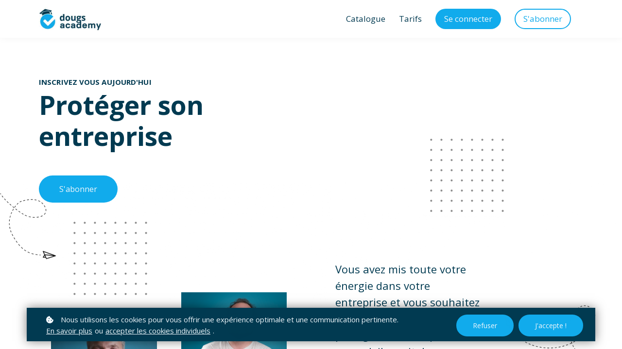

--- FILE ---
content_type: text/html;charset=UTF-8
request_url: https://formation.dougs.fr/course/proteger-entreprise
body_size: 58240
content:

<!DOCTYPE html>
<html lang="fr">
    <head>
        
    <title>La domiciliation de l'entreprise</title>


     <meta charset="UTF-8"> 
     <meta name="viewport" content="width=device-width, initial-scale=1"> 
     <meta name="description" content="Comment gérer votre domiciliation ? Quelles possibilités s&#039;offrent à vous pour domicilier votre entreprise ?"> 
     <meta name="keywords" content="domiciliation d&#039;entreprise, formalités de création d&#039;entreprise, domicilier son entreprise"> 
     <meta name="author" content="Dougs Academy"> 
     <meta name="twitter:card" content="summary_large_image"> 
     <meta name="twitter:site" content="@dougscompta"> 
     <meta name="twitter:title" content="La domiciliation de l&#039;entreprise"> 
     <meta name="twitter:description" content="Comment gérer votre domiciliation ? Quelles possibilités s&#039;offrent à vous pour domicilier votre entreprise ?"> 
     <meta name="twitter:image" content="https://lwfiles.mycourse.app/dougs-public/b451a923894872616b068e36dbb4d480.png"> 
     <meta property="og:url" content="https://formation.dougs.fr/course/proteger-entreprise"> 
     <meta property="og:type" content="product"> 
     <meta property="og:title" content="La domiciliation de l&#039;entreprise"> 
     <meta property="og:image" content="https://lwfiles.mycourse.app/dougs-public/b451a923894872616b068e36dbb4d480.png"> 
     <meta property="og:description" content="Comment gérer votre domiciliation ? Quelles possibilités s&#039;offrent à vous pour domicilier votre entreprise ?"> 
     <meta property="og:site_name" content="Dougs Academy"> 
     <meta property="article:publisher" content="https://fr-fr.facebook.com/dougscompta"> 
     <meta name="twitter:label1" content="Price"> 
     <meta name="twitter:data1" content="€120"> 
     <meta property="product:price:amount" content="120"> 
     <meta property="product:price:currency" content="EUR"> 
     <meta property="product:sale_price:currency" content="EUR"> 
     <meta property="product:original_price:amount" content="120"> 
     <meta property="product:original_price:currency" content="EUR"> 
     <meta name="csrf-token" content="bafc0537a8e839d27bb444fa202e0b17d0dada79e52272879e61a812d6113f1c"> 

    <link rel="canonical" href="https://formation.dougs.fr/course/proteger-entreprise"/>
		<link rel="icon" type="image/png" href="https://lwfiles.mycourse.app/dougs-public/50e9d6c6033164843d8a9ee816f851d0.png">
		<link rel="apple-touch-icon" type="image/png" href="https://lwfiles.mycourse.app/dougs-public/50e9d6c6033164843d8a9ee816f851d0.png">
		<script type='text/javascript'>var me=false;var environment='production';var imagePath='https://cdn.mycourse.app/v3.71.1';var server='//formation.dougs.fr/api/';var fileServer='https://api.eu-w3.learnworlds.com/';var api='https://api.eu-w3.learnworlds.com/';var lw_client='612377011ca856129e65d280';var serverImg='https://lwfiles.mycourse.app/dougs-public/';var subscriptionMode=false;var paymentsURL='https://formation.dougs.fr/payment?product_id=';var clientURL='//formation.dougs.fr';var SITENAME='Dougs Academy';var WHITELABEL=true;var WHITELABEL_SETTINGS='{"learn_more_admin_disabled":false,"learn_more_others_disabled":false}';var BILLING='C';var SITE_AFFILIATES={"active":true,"commissionRate":10,"cookieExpiration":30,"maturation":30,"selfRegister":false,"displayAffiliateCustomers":false,"displayAffiliateLeads":false,"products":[{"productType":"Subscription","id":"62cbd9dc38f6aa280e62c13a","titleId":"formule-annuelle","title":"Formule annuelle","price":249,"image":""}],"paymentMethods":["paypal","other","wire"],"agreement":"","minAffiliateCommissionStatus":"mature","afterLoginNavigation":{"type":"dashboard","url":"","page":{"title":"Home","slug":"home"}}};var LWSettings={"deactive_components":{"ebook":false},"components_settings":{"dailynews":{"categories":false},"posts":{"tips":false,"livecode":false}}};var LWClient={"promotions":true,"bundles":true,"integrations":true,"advanced_integrations":true,"financial_gateways":true,"theming":true,"pages_templates":true,"pages_builder_starter":true,"pages_builder_advanced_templates":true,"course_unit_completion":true,"course_unit_navigation_sequential":true,"course_unit_navigation":true,"pages_builder":true,"instructors":25,"seat_managers":10,"affiliates":true,"affiliates_partial":true,"question_bank":true,"account_manager":true,"certifications":true,"import_assessment_from_xls":true,"advanced_analytics":true,"free_courses":true,"private_courses":true,"private_enroll":true,"interactive_video":true,"white_label":true,"gamification":true,"includes":true,"admins":true,"ebooks":true,"social":true,"multilanguage":true,"subscriptions":true,"videouploader":true,"api":true,"webhooks":true,"thank_you_page":true,"after_purchase_partial_settings":true,"after_purchase_settings":true,"pdf_watermark":true,"video_watermark":true,"video_transcript":true,"video_subtitles":true,"video_headings":true,"video_skin":true,"video_elements_basic":true,"video_elements_advanced":true,"video_thumbnail":true,"video_on_click_actions":true,"video_on_show_actions":true,"integration_zoom":true,"integration_webex":true,"integration_google_meet":true,"integration_teams":true,"integration_calendly":true,"integration_hubspot":true,"livesession_multiple_accounts":true,"scorm":true,"graded_scorm":true,"analytics_advanced_queries":true,"analytics_simple_queries":true,"custom_fonts":true,"custom_code_liquid_expressions":true,"mobile_app_submit":true,"file_assignment_course_unit":true,"popups":9223372036854775807,"user_login_permission":true,"site_flavor_export":true,"site_flavor_import":true,"site_templates":9223372036854775807,"report_scheduled_tasks_allowed":20,"bulk_actions":true,"import_users":true,"import_tags":true,"custom_auth_url":true,"new_assessment_marketing_form":true,"new_assessment_file_upload":true,"webcam_upload":true,"audio_upload":true,"saml":true,"openid":true,"user_roles_create_custom":true,"user_roles_segment":true,"user_impersonation":true,"user_roles_custom_roles_create_edit":9223372036854775807,"user_roles_predefined_roles_edit":true,"user_roles_assignable_user_roles":true,"user_roles_total_users_for_all_custom_roles":9223372036854775807,"automations":true,"user_groups":true,"user_groups_max_members":200,"nps":true,"qualification":true,"mobile_analytics":true,"signup_eligibility":true,"user_progress-mark-complete":true,"funnels":9223372036854775807,"tag_manager":true,"domain_rename":true,"mass_mails":true,"ai_reporting":true,"digital_credentials":true,"cross_school_resource_sharing":true,"same_school_resource_sharing_sync":true,"user_progress_matrix":true,"course_progress_matrix":true,"after_login_pages_based_on_user_tag":true,"assessments_video_response_time":40,"assessments_audio_response_time":120,"assessments_file_upload_size":20,"site_allowed_num_sso_settings":3,"referrals":true};var oauthInfo='lw_client=612377011ca856129e65d280&access_token=';var assetsPath='https://cdn.mycourse.app/v3.71.1/_cdnAssets';var PAGES_IN_TOPBAR=[];var currencySymbol='€';var currencyCode='EUR';var currencySymbolPosition='RIGHT_ISO_CODE_SPACE';var currencyDecimalsSeparator='.';var currencyThousandsSeparator=',';var currencyDecimalsNum='2';var currencyUseVedic=false;var SOCIAL_LOGINS=["facebook","twitter","linkedin","google","apple"];var ACTIVE_SSO_CONNECTIONS=[];var LW_AUTH_ENABLED=true;var SCHOOL_LOGO='3d923e35acd6fb67743c6c506e132708.png';var LOGIN_FORM_TEMPLATE='loginForm2';var LOGIN_FORM_IMAGE='';var LWPackage='learning_center_299';var GATEWAYS=["stripe"];var COURSE_CONTINUE_SETTING=false;var MOBILE_SETTINGS={"mobile_logo":"","mobile_site_name":"","mobile_landing_page":null,"mobile_description":"Login to start learning","mobile_social_facebook_text":"Sign in with Facebook","mobile_social_twitter_text":"Sign in with Twitter","mobile_social_linkedin_text":"Sign in with Linkedin","mobile_social_google_text":"Sign in with Google","disabled_signup_alert_title":"Registration Disabled","disabled_signup_alert_text":"Please visit the school page from your browser in order to register and then use the app to access your courses.","disabled_signup_label_translation":"Registration is unavailable while using the app","mobile_signup":false,"mobile_social_display":false,"mobile_display_free_courses":false,"mobile_display_paid_courses":false,"mobile_allow_purchase":false};var DP_SETTINGS={"type":"custom","cookies":true,"marketing":false,"email":false,"deletion_request":false,"rejectall":true,"guest_cookies_upd":true};var WEGLOT_ACTIVE=false;var DP_EU=false;var SITE_DISABLE_SIGNUP=false;var SITE_TRIGGER_USER_SIGNUP_ELIGIBILITY_CHECK=false;var ACTIVE_SITE_TEMPLATE='61e52ae8708a6d170d7f0bb9';var SITE_SOCIAL_FACEBOOK='https://fr-fr.facebook.com/dougscompta';var SITE_SOCIAL_TWITTER='https://twitter.com/dougscompta';var SITE_SOCIAL_INSTAGRAM='https://www.instagram.com/dougs.fr/';var SITE_SOCIAL_YOUTUBE='https://www.youtube.com/channel/UCNBqbRiVMp_R91zk2AOsqqA';var SITE_SOCIAL_LINKEDIN='https://www.linkedin.com/company/dougs-compta';var SITE_SOCIAL_PINTEREST='';var SITE_DISABLED_APPS=false;var USER_CUSTOM_FIELDS=[{"active":false,"required":true,"name":"Pr\u00e9nom","signup_name":"Pr\u00e9nom","type":"text","key":"cf_firstname","autotag":false,"icon_id":"nameIcon","icon_class":"","user_value":null,"placeholder":null,"rows":3,"maxLength":100,"enable_validation":true,"constraint_rule":"alphanumeric","validation_regex":"\/^[a-zA-Z0-9 ]*$\/","validation_fail_message":"","checkbox_label":null},{"active":false,"required":false,"name":"last name","signup_name":"last name","type":"text","key":"cf_lastname","icon_id":"nameIcon","icon_class":"","autotag":false,"user_value":null,"placeholder":null,"enable_validation":false,"constraint_rule":"custom","validation_regex":"\/\/","validation_fail_message":"","checkbox_label":null},{"active":true,"required":true,"name":"Quel est votre num\u00e9ro de t\u00e9l\u00e9phone?","signup_name":"Quel est votre num\u00e9ro de t\u00e9l\u00e9phone?","type":"text","key":"cf_phonenumber","icon_id":"nameIcon","icon_class":"","autotag":false,"user_value":null,"placeholder":"Num\u00e9ro de t\u00e9l\u00e9phone","enable_validation":false,"constraint_rule":"custom","validation_regex":"\/\/","validation_fail_message":"","checkbox_label":null},{"active":true,"required":false,"name":"SIREN","signup_name":"SIREN","type":"text","key":"cf_siren","autotag":false,"icon_id":"nameIcon","icon_class":"","user_value":null,"placeholder":null,"rows":3,"maxLength":"9","enable_validation":true,"constraint_rule":"numbers","validation_regex":"\/^[0-9]*$\/","validation_fail_message":"Merci de renseigner votre SIREN","checkbox_label":null}];var USER_SIGNUP_FIELDS=[{"active":true,"required":true,"type":"text","name":"username","order":"10","translationKey":"common.sign_up_what_name","placeholderTranslationKey":"common.sign_up_name"},{"active":true,"required":true,"type":"email","name":"email","order":"20","translationKey":"common.sign_up_what_email","placeholderTranslationKey":"common.sign_up_email"},{"active":true,"required":true,"type":"password","name":"password","order":"30","translationKey":"common.sign_up_what_password","placeholderTranslationKey":"common.sign_up_password"},{"active":true,"required":true,"name":"terms","order":"170","translationKey":"common.sign_up_termsaccept","link":"\/terms","translationKeyLink":"common.sign_up_terms","type":"terms"},{"active":true,"required":true,"name":"Quel est votre num\u00e9ro de t\u00e9l\u00e9phone?","signup_name":"Quel est votre num\u00e9ro de t\u00e9l\u00e9phone?","type":"text","key":"cf_phonenumber","icon_id":"nameIcon","icon_class":"","autotag":false,"user_value":null,"placeholder":"Num\u00e9ro de t\u00e9l\u00e9phone","enable_validation":false,"constraint_rule":"custom","validation_regex":"\/\/","validation_fail_message":"","checkbox_label":null,"translationKey":"","customField":true},{"active":true,"required":false,"name":"SIREN","signup_name":"SIREN","type":"text","key":"cf_siren","autotag":false,"icon_id":"nameIcon","icon_class":"","user_value":null,"placeholder":null,"rows":3,"maxLength":"9","enable_validation":true,"constraint_rule":"numbers","validation_regex":"\/^[0-9]*$\/","validation_fail_message":"Merci de renseigner votre SIREN","checkbox_label":null,"translationKey":"","customField":true}];var STYLES_CUSTOM_FONTS=[];var INVOICE_ADDITIONAL=true;var INVOICE_ADDITIONAL_REQUIRED=true;var INVOICE_ADDITIONAL_AUTOFILLED=false;var INVOICE_ADDITIONAL_LABEL='';var INVOICE_ADDITIONAL_TITLE='Nom et adresse de votre entreprise ';var FINANCIAL_BILLING_INFO={"active":false,"locked":{"bf_name":{"values":{"active":true,"required":true},"disable":{"active":true,"required":true},"integrations":["stripe"]},"bf_address":{"values":{"active":true,"required":true},"disable":{"active":true,"required":true},"integrations":["stripe"]},"bf_country":{"values":{"active":true,"required":true},"disable":{"active":true,"required":true},"integrations":["stripe"]},"bf_postalcode":{"values":{"active":true,"required":true},"disable":{"active":true,"required":true},"integrations":["stripe"]},"bf_city":{"values":{"active":true},"disable":{"active":true},"integrations":["stripe"]},"bf_brazilian_tax_id":{"values":{"active":true},"disable":{"active":true},"integrations":["stripe"]},"bf_brazilian_states":{"values":{"active":true},"disable":{"active":true},"integrations":["stripe"]}},"standard_enabled":true,"standard":[{"active":true,"required":true,"name":"Name","signup_name":null,"type":"text","key":"bf_name","icon_id":"nameIcon","icon_class":"","user_value":null,"placeholder":null,"enable_validation":false,"constraint_rule":"custom","validation_regex":"\/\/","validation_fail_message":"","checkbox_label":null,"isFullWidth":false},{"active":true,"required":true,"name":"Address","signup_name":null,"type":"text","key":"bf_address","icon_id":"nameIcon","icon_class":"","user_value":null,"placeholder":null,"enable_validation":false,"constraint_rule":"custom","validation_regex":"\/\/","validation_fail_message":"","checkbox_label":null,"isFullWidth":false},{"active":true,"required":false,"name":"City","signup_name":null,"type":"text","key":"bf_city","icon_id":"nameIcon","icon_class":"","user_value":null,"placeholder":null,"enable_validation":false,"constraint_rule":"custom","validation_regex":"\/\/","validation_fail_message":"","checkbox_label":null,"isFullWidth":false},{"active":true,"required":true,"name":"Postal code","signup_name":null,"type":"text","key":"bf_postalcode","icon_id":"nameIcon","icon_class":"","user_value":null,"placeholder":null,"enable_validation":false,"constraint_rule":"custom","validation_regex":"\/\/","validation_fail_message":"","checkbox_label":null,"isFullWidth":false},{"active":true,"required":true,"name":"Country","signup_name":null,"type":"dropdown","key":"bf_country","icon_id":"nameIcon","icon_class":"","user_value":null,"placeholder":null,"enable_validation":false,"constraint_rule":"custom","validation_regex":"\/\/","validation_fail_message":"","checkbox_label":null,"isFullWidth":false,"options":[{"field_name":"Afghanistan","field_value":"AF"},{"field_name":"\u00c5land Islands","field_value":"AX"},{"field_name":"Albania","field_value":"AL"},{"field_name":"Algeria","field_value":"DZ"},{"field_name":"American Samoa","field_value":"AS"},{"field_name":"Andorra","field_value":"AD"},{"field_name":"Angola","field_value":"AO"},{"field_name":"Anguilla","field_value":"AI"},{"field_name":"Antarctica","field_value":"AQ"},{"field_name":"Antigua and Barbuda","field_value":"AG"},{"field_name":"Argentina","field_value":"AR"},{"field_name":"Armenia","field_value":"AM"},{"field_name":"Aruba","field_value":"AW"},{"field_name":"Australia","field_value":"AU"},{"field_name":"Austria","field_value":"AT"},{"field_name":"Azerbaijan","field_value":"AZ"},{"field_name":"Bahamas","field_value":"BS"},{"field_name":"Bahrain","field_value":"BH"},{"field_name":"Bangladesh","field_value":"BD"},{"field_name":"Barbados","field_value":"BB"},{"field_name":"Belarus","field_value":"BY"},{"field_name":"Belgium","field_value":"BE"},{"field_name":"Belize","field_value":"BZ"},{"field_name":"Benin","field_value":"BJ"},{"field_name":"Bermuda","field_value":"BM"},{"field_name":"Bhutan","field_value":"BT"},{"field_name":"Bolivia, Plurinational State of","field_value":"BO"},{"field_name":"Bonaire, Sint Eustatius and Saba","field_value":"BQ"},{"field_name":"Bosnia and Herzegovina","field_value":"BA"},{"field_name":"Botswana","field_value":"BW"},{"field_name":"Bouvet Island","field_value":"BV"},{"field_name":"Brazil","field_value":"BR"},{"field_name":"British Indian Ocean Territory","field_value":"IO"},{"field_name":"Brunei Darussalam","field_value":"BN"},{"field_name":"Bulgaria","field_value":"BG"},{"field_name":"Burkina Faso","field_value":"BF"},{"field_name":"Burundi","field_value":"BI"},{"field_name":"Cambodia","field_value":"KH"},{"field_name":"Cameroon","field_value":"CM"},{"field_name":"Canada","field_value":"CA"},{"field_name":"Cape Verde","field_value":"CV"},{"field_name":"Cayman Islands","field_value":"KY"},{"field_name":"Central African Republic","field_value":"CF"},{"field_name":"Chad","field_value":"TD"},{"field_name":"Chile","field_value":"CL"},{"field_name":"China","field_value":"CN"},{"field_name":"Christmas Island","field_value":"CX"},{"field_name":"Cocos (Keeling) Islands","field_value":"CC"},{"field_name":"Colombia","field_value":"CO"},{"field_name":"Comoros","field_value":"KM"},{"field_name":"Congo","field_value":"CG"},{"field_name":"Congo, the Democratic Republic of the","field_value":"CD"},{"field_name":"Cook Islands","field_value":"CK"},{"field_name":"Costa Rica","field_value":"CR"},{"field_name":"C\u00f4te d'Ivoire","field_value":"CI"},{"field_name":"Croatia","field_value":"HR"},{"field_name":"Cuba","field_value":"CU"},{"field_name":"Cura\u00e7ao","field_value":"CW"},{"field_name":"Cyprus","field_value":"CY"},{"field_name":"Czech Republic","field_value":"CZ"},{"field_name":"Denmark","field_value":"DK"},{"field_name":"Djibouti","field_value":"DJ"},{"field_name":"Dominica","field_value":"DM"},{"field_name":"Dominican Republic","field_value":"DO"},{"field_name":"Ecuador","field_value":"EC"},{"field_name":"Egypt","field_value":"EG"},{"field_name":"El Salvador","field_value":"SV"},{"field_name":"Equatorial Guinea","field_value":"GQ"},{"field_name":"Eritrea","field_value":"ER"},{"field_name":"Estonia","field_value":"EE"},{"field_name":"Ethiopia","field_value":"ET"},{"field_name":"Falkland Islands (Malvinas)","field_value":"FK"},{"field_name":"Faroe Islands","field_value":"FO"},{"field_name":"Fiji","field_value":"FJ"},{"field_name":"Finland","field_value":"FI"},{"field_name":"France","field_value":"FR"},{"field_name":"French Guiana","field_value":"GF"},{"field_name":"French Polynesia","field_value":"PF"},{"field_name":"French Southern Territories","field_value":"TF"},{"field_name":"Gabon","field_value":"GA"},{"field_name":"Gambia","field_value":"GM"},{"field_name":"Georgia","field_value":"GE"},{"field_name":"Germany","field_value":"DE"},{"field_name":"Ghana","field_value":"GH"},{"field_name":"Gibraltar","field_value":"GI"},{"field_name":"Greece","field_value":"GR"},{"field_name":"Greenland","field_value":"GL"},{"field_name":"Grenada","field_value":"GD"},{"field_name":"Guadeloupe","field_value":"GP"},{"field_name":"Guam","field_value":"GU"},{"field_name":"Guatemala","field_value":"GT"},{"field_name":"Guernsey","field_value":"GG"},{"field_name":"Guinea","field_value":"GN"},{"field_name":"Guinea-Bissau","field_value":"GW"},{"field_name":"Guyana","field_value":"GY"},{"field_name":"Haiti","field_value":"HT"},{"field_name":"Heard Island and McDonald Islands","field_value":"HM"},{"field_name":"Holy See (Vatican City State)","field_value":"VA"},{"field_name":"Honduras","field_value":"HN"},{"field_name":"Hong Kong","field_value":"HK"},{"field_name":"Hungary","field_value":"HU"},{"field_name":"Iceland","field_value":"IS"},{"field_name":"India","field_value":"IN"},{"field_name":"Indonesia","field_value":"ID"},{"field_name":"Iran, Islamic Republic of","field_value":"IR"},{"field_name":"Iraq","field_value":"IQ"},{"field_name":"Ireland","field_value":"IE"},{"field_name":"Isle of Man","field_value":"IM"},{"field_name":"Israel","field_value":"IL"},{"field_name":"Italy","field_value":"IT"},{"field_name":"Jamaica","field_value":"JM"},{"field_name":"Japan","field_value":"JP"},{"field_name":"Jersey","field_value":"JE"},{"field_name":"Jordan","field_value":"JO"},{"field_name":"Kazakhstan","field_value":"KZ"},{"field_name":"Kenya","field_value":"KE"},{"field_name":"Kiribati","field_value":"KI"},{"field_name":"Korea, Democratic People's Republic of","field_value":"KP"},{"field_name":"Korea, Republic of","field_value":"KR"},{"field_name":"Kuwait","field_value":"KW"},{"field_name":"Kyrgyzstan","field_value":"KG"},{"field_name":"Lao People's Democratic Republic","field_value":"LA"},{"field_name":"Latvia","field_value":"LV"},{"field_name":"Lebanon","field_value":"LB"},{"field_name":"Lesotho","field_value":"LS"},{"field_name":"Liberia","field_value":"LR"},{"field_name":"Libya","field_value":"LY"},{"field_name":"Liechtenstein","field_value":"LI"},{"field_name":"Lithuania","field_value":"LT"},{"field_name":"Luxembourg","field_value":"LU"},{"field_name":"Macao","field_value":"MO"},{"field_name":"Macedonia, the former Yugoslav Republic of","field_value":"MK"},{"field_name":"Madagascar","field_value":"MG"},{"field_name":"Malawi","field_value":"MW"},{"field_name":"Malaysia","field_value":"MY"},{"field_name":"Maldives","field_value":"MV"},{"field_name":"Mali","field_value":"ML"},{"field_name":"Malta","field_value":"MT"},{"field_name":"Marshall Islands","field_value":"MH"},{"field_name":"Martinique","field_value":"MQ"},{"field_name":"Mauritania","field_value":"MR"},{"field_name":"Mauritius","field_value":"MU"},{"field_name":"Mayotte","field_value":"YT"},{"field_name":"Mexico","field_value":"MX"},{"field_name":"Micronesia, Federated States of","field_value":"FM"},{"field_name":"Moldova, Republic of","field_value":"MD"},{"field_name":"Monaco","field_value":"MC"},{"field_name":"Mongolia","field_value":"MN"},{"field_name":"Montenegro","field_value":"ME"},{"field_name":"Montserrat","field_value":"MS"},{"field_name":"Morocco","field_value":"MA"},{"field_name":"Mozambique","field_value":"MZ"},{"field_name":"Myanmar","field_value":"MM"},{"field_name":"Namibia","field_value":"NA"},{"field_name":"Nauru","field_value":"NR"},{"field_name":"Nepal","field_value":"NP"},{"field_name":"Netherlands","field_value":"NL"},{"field_name":"New Caledonia","field_value":"NC"},{"field_name":"New Zealand","field_value":"NZ"},{"field_name":"Nicaragua","field_value":"NI"},{"field_name":"Niger","field_value":"NE"},{"field_name":"Nigeria","field_value":"NG"},{"field_name":"Niue","field_value":"NU"},{"field_name":"Norfolk Island","field_value":"NF"},{"field_name":"Northern Mariana Islands","field_value":"MP"},{"field_name":"Norway","field_value":"NO"},{"field_name":"Oman","field_value":"OM"},{"field_name":"Pakistan","field_value":"PK"},{"field_name":"Palau","field_value":"PW"},{"field_name":"Palestinian Territory, Occupied","field_value":"PS"},{"field_name":"Panama","field_value":"PA"},{"field_name":"Papua New Guinea","field_value":"PG"},{"field_name":"Paraguay","field_value":"PY"},{"field_name":"Peru","field_value":"PE"},{"field_name":"Philippines","field_value":"PH"},{"field_name":"Pitcairn","field_value":"PN"},{"field_name":"Poland","field_value":"PL"},{"field_name":"Portugal","field_value":"PT"},{"field_name":"Puerto Rico","field_value":"PR"},{"field_name":"Qatar","field_value":"QA"},{"field_name":"R\u00e9union","field_value":"RE"},{"field_name":"Romania","field_value":"RO"},{"field_name":"Russian Federation","field_value":"RU"},{"field_name":"Rwanda","field_value":"RW"},{"field_name":"Saint Barth\u00e9lemy","field_value":"BL"},{"field_name":"Saint Helena, Ascension and Tristan da Cunha","field_value":"SH"},{"field_name":"Saint Kitts and Nevis","field_value":"KN"},{"field_name":"Saint Lucia","field_value":"LC"},{"field_name":"Saint Martin (French part)","field_value":"MF"},{"field_name":"Saint Pierre and Miquelon","field_value":"PM"},{"field_name":"Saint Vincent and the Grenadines","field_value":"VC"},{"field_name":"Samoa","field_value":"WS"},{"field_name":"San Marino","field_value":"SM"},{"field_name":"Sao Tome and Principe","field_value":"ST"},{"field_name":"Saudi Arabia","field_value":"SA"},{"field_name":"Senegal","field_value":"SN"},{"field_name":"Serbia","field_value":"RS"},{"field_name":"Seychelles","field_value":"SC"},{"field_name":"Sierra Leone","field_value":"SL"},{"field_name":"Singapore","field_value":"SG"},{"field_name":"Sint Maarten (Dutch part)","field_value":"SX"},{"field_name":"Slovakia","field_value":"SK"},{"field_name":"Slovenia","field_value":"SI"},{"field_name":"Solomon Islands","field_value":"SB"},{"field_name":"Somalia","field_value":"SO"},{"field_name":"South Africa","field_value":"ZA"},{"field_name":"South Georgia and the South Sandwich Islands","field_value":"GS"},{"field_name":"South Sudan","field_value":"SS"},{"field_name":"Spain","field_value":"ES"},{"field_name":"Sri Lanka","field_value":"LK"},{"field_name":"Sudan","field_value":"SD"},{"field_name":"Suriname","field_value":"SR"},{"field_name":"Svalbard and Jan Mayen","field_value":"SJ"},{"field_name":"Swaziland","field_value":"SZ"},{"field_name":"Sweden","field_value":"SE"},{"field_name":"Switzerland","field_value":"CH"},{"field_name":"Syrian Arab Republic","field_value":"SY"},{"field_name":"Taiwan","field_value":"TW"},{"field_name":"Tajikistan","field_value":"TJ"},{"field_name":"Tanzania, United Republic of","field_value":"TZ"},{"field_name":"Thailand","field_value":"TH"},{"field_name":"Timor-Leste","field_value":"TL"},{"field_name":"Togo","field_value":"TG"},{"field_name":"Tokelau","field_value":"TK"},{"field_name":"Tonga","field_value":"TO"},{"field_name":"Trinidad and Tobago","field_value":"TT"},{"field_name":"Tunisia","field_value":"TN"},{"field_name":"Turkey","field_value":"TR"},{"field_name":"Turkmenistan","field_value":"TM"},{"field_name":"Turks and Caicos Islands","field_value":"TC"},{"field_name":"Tuvalu","field_value":"TV"},{"field_name":"Uganda","field_value":"UG"},{"field_name":"Ukraine","field_value":"UA"},{"field_name":"United Arab Emirates","field_value":"AE"},{"field_name":"United Kingdom","field_value":"GB"},{"field_name":"United States","field_value":"US"},{"field_name":"United States Minor Outlying Islands","field_value":"UM"},{"field_name":"Uruguay","field_value":"UY"},{"field_name":"Uzbekistan","field_value":"UZ"},{"field_name":"Vanuatu","field_value":"VU"},{"field_name":"Venezuela, Bolivarian Republic of","field_value":"VE"},{"field_name":"Viet Nam","field_value":"VN"},{"field_name":"Virgin Islands, British","field_value":"VG"},{"field_name":"Virgin Islands, U.S.","field_value":"VI"},{"field_name":"Wallis and Futuna","field_value":"WF"},{"field_name":"Western Sahara","field_value":"EH"},{"field_name":"Yemen","field_value":"YE"},{"field_name":"Zambia","field_value":"ZM"},{"field_name":"Zimbabwe","field_value":"ZW"}]},{"active":true,"required":false,"name":"Business TAX ID","signup_name":null,"type":"text","key":"bf_taxid","icon_id":"nameIcon","icon_class":"","user_value":null,"placeholder":null,"enable_validation":false,"constraint_rule":"custom","validation_regex":"\/\/","validation_fail_message":"","checkbox_label":null,"isFullWidth":false}],"boleto":[{"active":true,"required":false,"name":"Brazilian Tax ID","signup_name":null,"type":"text","key":"bf_brazilian_tax_id","icon_id":"nameIcon","icon_class":"","user_value":null,"placeholder":null,"enable_validation":true,"constraint_rule":"custom","validation_regex":"\/^([0-9]{3}|[0-9]{2}).[0-9]{3}.[0-9]{3}([-][0-9]{2}|(\/([0-9]{4}\\-([0-9]{2}))))$\/","validation_fail_message":"Invalid Tax id format. Example 000.000.000-00 or 00.000.000\/0000-00","checkbox_label":null,"isFullWidth":false},{"active":true,"required":false,"name":"Brazilian State","signup_name":null,"type":"dropdown","key":"bf_brazilian_states","icon_id":"nameIcon","icon_class":"","user_value":null,"placeholder":null,"enable_validation":false,"constraint_rule":"custom","validation_regex":"\/\/","validation_fail_message":"","checkbox_label":null,"isFullWidth":false,"options":[{"field_name":"Acre","field_value":"AC"},{"field_name":"Alagoas","field_value":"AL"},{"field_name":"Amap\u00e1","field_value":"AP"},{"field_name":"Amazonas","field_value":"AM"},{"field_name":"Bahia","field_value":"BA"},{"field_name":"Cear\u00e1","field_value":"CE"},{"field_name":"Distrito Federal","field_value":"DF"},{"field_name":"Esp\u00edrito Santo","field_value":"ES"},{"field_name":"Goi\u00e1s","field_value":"GO"},{"field_name":"Maranh\u00e3o","field_value":"MA"},{"field_name":"Mato Grosso","field_value":"MT"},{"field_name":"Mato Grosso do Sul","field_value":"MS"},{"field_name":"Minas Gerais","field_value":"MG"},{"field_name":"Par\u00e1","field_value":"PA"},{"field_name":"Para\u00edba","field_value":"PB"},{"field_name":"Paran\u00e1","field_value":"PR"},{"field_name":"Pernambuco","field_value":"PE"},{"field_name":"Piau\u00ed","field_value":"PI"},{"field_name":"Rio de Janeiro","field_value":"RJ"},{"field_name":"Rio Grande do Norte","field_value":"RN"},{"field_name":"Rio Grande do Sul","field_value":"RS"},{"field_name":"Rond\u00f4nia","field_value":"RO"},{"field_name":"Roraima","field_value":"RR"},{"field_name":"Santa Catarina","field_value":"SC"},{"field_name":"S\u00e3o Paulo","field_value":"SP"},{"field_name":"Sergipe","field_value":"SE"},{"field_name":"Tocantins","field_value":"TO"}]}],"boleto_enabled":false,"fields":[]};var TAX_SERVICE={"name":"Tax","enabled":true,"has_billing_details":false,"has_checkout_tax_analysis":false,"has_stripe_tax_rates":false,"has_invoice_preview":true,"has_business_tax_validation":false,"throws_errors":false};var STRIPE_ACCOUNT_COUNTRY='FR';var STRIPE_CONNECT_ACCOUNT_ID='acct_1KJHj8BXRx7l25Pt';var ACTIVE_STRIPE_SOURCE_PAYMENT_METHODS=[];var FINANCIAL_STRIPE_BILLING_ADDRESS=false;var FINANCIAL_STRIPE_DISABLE_LINK=false;var FINANCIAL_STRIPE_VAT=false;var FINANCIAL_TERMS=true;var SCHOOL_SUPPORT={"teacher":{"id":"613f42db3af621789853a8cb","username":"Amandine Tedeschi"},"tech":null};var currentSiteTemplateStyles={"typography":{"*":{"fontFamily":"Barlow"},"learnworlds-heading-large":{"fontFamily":"Open Sans","fontWeight":"bold","fontSize":54,"letterSpacing":"0","lineHeight":"1.2","textTransform":"none"},"learnworlds-heading-normal":{"fontFamily":"Open Sans","fontWeight":"bold","fontSize":48,"letterSpacing":"0","lineHeight":"1.2","textTransform":"none"},"learnworlds-heading-small":{"fontFamily":"Open Sans","fontWeight":"bold","fontSize":38,"letterSpacing":"0","lineHeight":"1.2","textTransform":"none"},"learnworlds-subheading-large":{"fontFamily":"Open Sans","fontWeight":"bold","fontSize":48,"letterSpacing":"0","lineHeight":"1.2","textTransform":"none"},"learnworlds-subheading-normal":{"fontFamily":"Open Sans","fontWeight":"bold","fontSize":38,"letterSpacing":"0","lineHeight":"1.2","textTransform":"none"},"learnworlds-subheading-small":{"fontFamily":"Open Sans","fontWeight":"bold","fontSize":23,"letterSpacing":"0","lineHeight":"1.2","textTransform":"none"},"learnworlds-heading3-large":{"fontFamily":"Open Sans","fontWeight":"bold","fontSize":38,"letterSpacing":"0","lineHeight":"1.4","textTransform":"none"},"learnworlds-heading3-normal":{"fontFamily":"Open Sans","fontWeight":"bold","fontSize":23,"letterSpacing":"0","lineHeight":"1.4","textTransform":"none"},"learnworlds-heading3-small":{"fontFamily":"Open Sans","fontWeight":"bold","fontSize":18,"letterSpacing":"0","lineHeight":"1.4","textTransform":"none"},"learnworlds-heading4-large":{"fontFamily":"Open Sans","fontWeight":"bold","fontSize":23,"letterSpacing":"0","lineHeight":"1.4","textTransform":"none"},"learnworlds-heading4-normal":{"fontFamily":"Open Sans","fontWeight":"bold","fontSize":18,"letterSpacing":"0","lineHeight":"1.4","textTransform":"none"},"learnworlds-heading4-small":{"fontFamily":"Open Sans","fontWeight":"bold","fontSize":14,"letterSpacing":"0","lineHeight":"1.4","textTransform":"none"},"learnworlds-main-text-huge":{"fontFamily":"Open Sans","fontSize":32,"fontWeight":"300","letterSpacing":"0","lineHeight":"1","textTransform":"none"},"learnworlds-main-text-very-large":{"fontFamily":"Open Sans","fontSize":26,"fontWeight":"normal","letterSpacing":"0","lineHeight":"1.55","textTransform":"none"},"learnworlds-main-text-large":{"fontFamily":"Open Sans","fontSize":22,"fontWeight":"normal","letterSpacing":"0","lineHeight":"1.55","textTransform":"none"},"learnworlds-main-text-normal":{"fontFamily":"Open Sans","fontSize":17,"fontWeight":"normal","letterSpacing":"0","lineHeight":"1.55","textTransform":"none"},"learnworlds-main-text-small":{"fontFamily":"Open Sans","fontSize":15,"fontWeight":"normal","letterSpacing":"0","lineHeight":"1.55","textTransform":"none"},"learnworlds-main-text-very-small":{"fontFamily":"Open Sans","fontSize":13,"fontWeight":"normal","letterSpacing":"0","lineHeight":"1.55","textTransform":"none"},"learnworlds-main-text-tiny":{"fontFamily":"Open Sans","fontSize":10,"fontWeight":"normal","letterSpacing":"0","lineHeight":"1.55","textTransform":"none"},"learnworlds-overline-text":{"fontFamily":"Open Sans","fontSize":15,"fontWeight":"bold","letterSpacing":"0.1","lineHeight":"1.55","textTransform":"uppercase"},"learnworlds-quote-text":{"fontFamily":"Open Sans","fontSize":32,"fontWeight":"normal","letterSpacing":"0","lineHeight":"1.55","textTransform":"none"},"learnworlds-size-small":{"paddingBottom":"40","paddingTop":"40"},"learnworlds-size-normal":{"paddingBottom":"80","paddingTop":"80"},"learnworlds-size-large":{"paddingBottom":"120","paddingTop":"120"},"learnworlds-size-extra-large":{"paddingBottom":"160","paddingTop":"160"}},"input":{"learnworlds-button-large":{"fontFamily":"Open Sans","fontWeight":"normal","fontSize":20,"letterSpacing":"0","textTransform":"none","borderRadius":62,"paddingTop":20,"paddingRight":60,"paddingBottom":20,"paddingLeft":60},"learnworlds-button-normal":{"fontFamily":"Open Sans","fontWeight":"normal","fontSize":16,"letterSpacing":"0","textTransform":"none","borderRadius":36,"paddingTop":15,"paddingRight":40,"paddingBottom":15,"paddingLeft":40},"learnworlds-button-small":{"fontFamily":"Open Sans","fontWeight":"normal","fontSize":14,"letterSpacing":"0","textTransform":"none","borderRadius":30,"paddingTop":11,"paddingRight":32,"paddingBottom":11,"paddingLeft":32},"learnworlds-input-large":{"fontFamily":"Open Sans","fontSize":20,"lineHeight":"1","fontWeight":"normal","letterSpacing":"0","textTransform":"none","paddingTop":20,"paddingRight":20,"paddingBottom":20,"paddingLeft":20,"borderRadius":36},"learnworlds-input-normal":{"fontFamily":"Open Sans","fontSize":16,"lineHeight":"1","fontWeight":"normal","letterSpacing":"0","textTransform":"none","paddingTop":15,"paddingRight":15,"paddingBottom":15,"paddingLeft":15,"borderRadius":36},"learnworlds-input-small":{"fontFamily":"Open Sans","fontSize":14,"lineHeight":"1","fontWeight":"normal","letterSpacing":"0","textTransform":"none","paddingTop":11,"paddingRight":11,"paddingBottom":11,"paddingLeft":11,"borderRadius":30}},"colors":{"lw-brand-bg":{"color":"#013A51","textType":"light","lessVars":{"brand-color":"#013A51","text-over-brandbg-color":"@light-text-color"}},"lw-dark-bg":{"color":"#013A51","textType":"light","lessVars":{"dark-bg-color":"#013A51","text-over-darkbg-color":"@light-text-color"}},"lw-light-bg":{"color":"#F1F7FC","textType":"dark","lessVars":{"light-bg-color":"#F1F7FC","text-over-lightbg-color":"@dark-text-color"}},"lw-brand-accent1-bg":{"color":"#11ABEC","textType":"light","lessVars":{"brand-accent1-color":"#11ABEC","text-over-brandaccent1bg-color":"@light-text-color"}},"lw-brand-accent2-bg":{"color":"#BBBDC5","textType":"dark","lessVars":{"brand-accent2-color":"#BBBDC5","text-over-brandaccent2bg-color":"@dark-text-color"}},"lw-light-text":{"color":"#F1F7FC","lessVars":{"lw-light-text":"#ffffff","light-text-color":"#F1F7FC"}},"lw-dark-text":{"color":"#013A51","lessVars":{"lw-dark-text":"#18364A","dark-text-color":"#013A51"}},"lw-body-bg":{"color":"#FFFFFF","textType":"dark","lessVars":{"body-bg":"#ffffff","body-bg-color":"#FFFFFF","text-over-bodybg-color":"@dark-text-color"}},"lw-link-text":{"color":"#11ABEC","lessVars":{"link-text-color":"#11ABEC"}}},"fonts":["Open Sans","Open Sans","Montserrat"]};var admins_commission=false;var assessments_video_response_time=40;var assessments_audio_response_time=120;var assessments_file_upload_size=20;var COMPANION_URL='https://medialibrary.mycourse.app';var dateFormat={"short":"DD MMM YYYY","shortWithTime":"DD MMM YYYY HH:mm","long":"D MMMM, YYYY","longWithTime":"D MMMM, YYYY HH:mm"};var site_enable_contextual_cookies=false;var SITE_PASSWORD_SETTINGS={"has_unmask_enabled":false,"has_confirm_enabled":false,"minimum_characters":"6","maximum_characters":"50","check_uppercase":false,"check_lowercase":false,"check_digit":false,"check_special_chars":false};var userImpersonation=false;var activeSiteTemplate='61e52ae8708a6d170d7f0bb9';</script>
		<script type='text/javascript'>var pageState={"id":"620ba56b30fea61985384c98","slug":"proteger-entreprise","pageSource":"proteger-entreprise","sections":{"section_1608032386496_1":{"imageMediaData":{"link":"https:\/\/cdn.mycourse.app\/images\/pagesbuilder\/shapes.png"},"sectionId":"section_1608032386496_1","sectionType":"course-overview-section","styles":{"desktop":{"#section_1608032386496_1":[]}},"anchor":"","videoMediaData":{"params":{"autoplay":true,"mute":true,"loop":false,"popup":false}},"embedMediaData":null,"svgMediaData":null,"selectedMedia":"Image","version":"v1","responsiveHeightClass":{"desktop":"","tablet-portrait":"","tablet-landscape":"","smartphone-portrait":"","smartphone-landscape":""},"responsiveAlignmentClass":{"desktop":"","tablet-portrait":"","tablet-landscape":"","smartphone-portrait":"","smartphone-landscape":""},"itemVisibilitySettings":null,"itemVisibilityStartTime":null,"itemVisibilityEndTime":null},"section_1632472724481_46":{"sectionType":"section","sectionId":"section_1632472724481_46","styles":null,"anchor":"","videoMediaData":{"params":{"autoplay":true,"mute":true,"loop":false,"popup":false}},"embedMediaData":null,"imageMediaData":null,"svgMediaData":null,"selectedMedia":null,"version":"v1","responsiveHeightClass":{"desktop":"","tablet-portrait":"","tablet-landscape":"","smartphone-portrait":"","smartphone-landscape":""},"responsiveAlignmentClass":{"desktop":"","tablet-portrait":"","tablet-landscape":"","smartphone-portrait":"","smartphone-landscape":""},"itemVisibilitySettings":null,"itemVisibilityStartTime":null,"itemVisibilityEndTime":null},"section_1594987369307_1":{"sectionType":"section","sectionId":"section_1594987369307_1","styles":{"desktop":{"#section_1594987369307_1":{"backgroundColor":null}}},"anchor":"","videoMediaData":{"params":{"autoplay":true,"mute":true,"loop":false,"popup":false}},"imageMediaData":null,"embedMediaData":null,"selectedMedia":"","version":"v1","responsiveHeightClass":{"desktop":"","tablet-portrait":"","tablet-landscape":"","smartphone-portrait":"","smartphone-landscape":""},"responsiveAlignmentClass":{"desktop":"","tablet-portrait":"","tablet-landscape":"","smartphone-portrait":"","smartphone-landscape":""},"itemVisibilitySettings":null,"svgMediaData":null,"itemVisibilityStartTime":null,"itemVisibilityEndTime":null},"section_1678200667673_710":{"sectionType":"section","sectionId":"section_1678200667673_710","styles":{"desktop":{"#section_1678200667673_710":[]}},"anchor":"","videoMediaData":{"params":{"autoplay":true,"mute":true,"loop":false,"popup":false}},"embedMediaData":null,"imageMediaData":null,"svgMediaData":null,"selectedMedia":null,"version":"v1","responsiveHeightClass":{"desktop":"","tablet-portrait":"","tablet-landscape":"","smartphone-portrait":"","smartphone-landscape":""},"responsiveAlignmentClass":{"desktop":"","tablet-portrait":"","tablet-landscape":"","smartphone-portrait":"","smartphone-landscape":""},"itemVisibilitySettings":null,"itemVisibilityStartTime":null,"itemVisibilityEndTime":null},"section_1652284786822_264":{"sectionType":"section","sectionId":"section_1652284786822_264","styles":null,"anchor":"","videoMediaData":{"params":{"autoplay":true,"mute":true,"loop":false,"popup":false}},"embedMediaData":null,"imageMediaData":null,"svgMediaData":null,"selectedMedia":null,"version":"v1","responsiveHeightClass":{"desktop":"","tablet-portrait":"","tablet-landscape":"","smartphone-portrait":"","smartphone-landscape":""},"responsiveAlignmentClass":{"desktop":"","tablet-portrait":"","tablet-landscape":"","smartphone-portrait":"","smartphone-landscape":""},"itemVisibilitySettings":null,"itemVisibilityStartTime":null,"itemVisibilityEndTime":null},"section_1594746894968_63":{"sectionType":"section","sectionId":"section_1594746894968_63","styles":null,"anchor":"","videoMediaData":{"params":{"autoplay":true,"mute":true,"loop":false,"popup":false}},"imageMediaData":null,"embedMediaData":null,"selectedMedia":"","version":"v1","responsiveHeightClass":{"desktop":"","tablet-portrait":"","tablet-landscape":"","smartphone-portrait":"","smartphone-landscape":""},"responsiveAlignmentClass":{"desktop":"","tablet-portrait":"","tablet-landscape":"","smartphone-portrait":"","smartphone-landscape":""},"itemVisibilitySettings":null,"svgMediaData":null,"itemVisibilityStartTime":null,"itemVisibilityEndTime":null},"section_1633945673239_12":{"sectionType":"section","sectionId":"section_1633945673239_12","styles":{"desktop":{"#section_1633945673239_12":[]}},"anchor":"","videoMediaData":{"params":{"autoplay":true,"mute":true,"loop":false,"popup":false}},"embedMediaData":null,"imageMediaData":null,"svgMediaData":null,"selectedMedia":null,"version":"v1","responsiveHeightClass":{"desktop":"learnworlds-size-small","tablet-portrait":"","tablet-landscape":"","smartphone-portrait":"","smartphone-landscape":""},"responsiveAlignmentClass":{"desktop":"","tablet-portrait":"","tablet-landscape":"","smartphone-portrait":"","smartphone-landscape":""},"itemVisibilitySettings":null,"itemVisibilityStartTime":null,"itemVisibilityEndTime":null},"section_1594746922506_69":{"sectionType":"section","sectionId":"section_1594746922506_69","styles":null,"anchor":"","videoMediaData":{"params":{"autoplay":true,"mute":true,"loop":false,"popup":false}},"imageMediaData":null,"embedMediaData":null,"selectedMedia":"","version":"v1","responsiveHeightClass":{"desktop":"","tablet-portrait":"","tablet-landscape":"","smartphone-portrait":"","smartphone-landscape":""},"responsiveAlignmentClass":{"desktop":"","tablet-portrait":"","tablet-landscape":"","smartphone-portrait":"","smartphone-landscape":""},"itemVisibilitySettings":null,"svgMediaData":null,"itemVisibilityStartTime":null,"itemVisibilityEndTime":null}},"elements":{"el_1608032386514_31":{"elementType":"column-wrapper","elementId":"el_1608032386514_31","styles":null,"linkData":[],"responsiveAlignmentClass":{"desktop":"","tablet-portrait":"","tablet-landscape":"","smartphone-portrait":"","smartphone-landscape":""},"responsiveColumnGutterClass":{"desktop":"","tablet-portrait":"","tablet-landscape":"","smartphone-portrait":"","smartphone-landscape":""},"responsiveColumnsWrapperTypeClass":{"desktop":"","tablet-portrait":"","tablet-landscape":"","smartphone-portrait":"","smartphone-landscape":""},"itemVisibilitySettings":null},"el_1608032386518_36":{"elementType":"column-wrapper","elementId":"el_1608032386518_36","styles":null,"linkData":[],"responsiveAlignmentClass":{"desktop":"","tablet-portrait":"","tablet-landscape":"","smartphone-portrait":"","smartphone-landscape":""},"responsiveColumnGutterClass":{"desktop":"","tablet-portrait":"","tablet-landscape":"","smartphone-portrait":"","smartphone-landscape":""},"responsiveColumnsWrapperTypeClass":{"desktop":"","tablet-portrait":"","tablet-landscape":"","smartphone-portrait":"","smartphone-landscape":""},"itemVisibilitySettings":null},"el_1608032386515_32":{"elementType":"column","elementId":"el_1608032386515_32","styles":null,"linkData":[],"selectedMedia":"","imageMediaData":null,"svgMediaData":null,"responsiveAlignmentClass":{"desktop":"","tablet-portrait":"","tablet-landscape":"","smartphone-portrait":"","smartphone-landscape":""},"itemVisibilitySettings":null},"el_1608032386519_37":{"elementType":"column","elementId":"el_1608032386519_37","styles":null,"linkData":[],"selectedMedia":"","imageMediaData":null,"svgMediaData":null,"responsiveAlignmentClass":{"desktop":"","tablet-portrait":"","tablet-landscape":"","smartphone-portrait":"","smartphone-landscape":""},"itemVisibilitySettings":null},"el_1608032386530_53":{"elementType":"column","elementId":"el_1608032386530_53","styles":null,"linkData":[],"selectedMedia":"","imageMediaData":null,"svgMediaData":null,"responsiveAlignmentClass":{"desktop":"","tablet-portrait":"","tablet-landscape":"","smartphone-portrait":"","smartphone-landscape":""},"itemVisibilitySettings":null},"el_1608032386516_33":{"elementType":"text","elementId":"el_1608032386516_33","styles":null,"linkData":[],"visibility":"","version":"v1"},"el_1608032386517_34":{"elementType":"text","elementId":"el_1608032386517_34","styles":null,"linkData":[],"visibility":"","version":"v1"},"el_1634838504736_46":{"elementType":"button-wrapper","elementId":"el_1634838504736_46","styles":null,"linkData":[],"responsiveAlignmentClass":{"desktop":"","tablet-portrait":"","tablet-landscape":"","smartphone-portrait":"","smartphone-landscape":""},"itemVisibilitySettings":null},"el_1608032386520_38":{"elementType":"column-wrapper","elementId":"el_1608032386520_38","styles":null,"linkData":[],"responsiveAlignmentClass":{"desktop":"","tablet-portrait":"","tablet-landscape":"","smartphone-portrait":"","smartphone-landscape":""},"responsiveColumnGutterClass":{"desktop":"","tablet-portrait":"","tablet-landscape":"","smartphone-portrait":"","smartphone-landscape":""},"responsiveColumnsWrapperTypeClass":{"desktop":"","tablet-portrait":"","tablet-landscape":"","smartphone-portrait":"","smartphone-landscape":""},"itemVisibilitySettings":null},"el_1608032386526_47":{"elementType":"column-wrapper","elementId":"el_1608032386526_47","styles":null,"linkData":[],"responsiveAlignmentClass":{"desktop":"","tablet-portrait":"","tablet-landscape":"","smartphone-portrait":"","smartphone-landscape":""},"responsiveColumnGutterClass":{"desktop":"","tablet-portrait":"","tablet-landscape":"","smartphone-portrait":"","smartphone-landscape":""},"responsiveColumnsWrapperTypeClass":{"desktop":"","tablet-portrait":"","tablet-landscape":"","smartphone-portrait":"","smartphone-landscape":""},"itemVisibilitySettings":null},"el_1608032386531_54":{"elementType":"column-wrapper","elementId":"el_1608032386531_54","styles":null,"linkData":[],"responsiveAlignmentClass":{"desktop":"","tablet-portrait":"","tablet-landscape":"","smartphone-portrait":"","smartphone-landscape":""},"responsiveColumnGutterClass":{"desktop":"","tablet-portrait":"","tablet-landscape":"","smartphone-portrait":"","smartphone-landscape":""},"responsiveColumnsWrapperTypeClass":{"desktop":"","tablet-portrait":"","tablet-landscape":"","smartphone-portrait":"","smartphone-landscape":""},"itemVisibilitySettings":null},"el_1634838504739_49":{"elementType":"button","elementId":"el_1634838504739_49","styles":null,"linkData":{"linkType":"pagelink","linkTo":"tarifs","linkToExtra":"","linkOpen":"default","linkToTag":[]},"size":"","responsiveButtonWidthClass":{"desktop":"","tablet-portrait":"","tablet-landscape":"","smartphone-portrait":"","smartphone-landscape":""},"itemVisibilitySettings":{"value":"unenrolled","data":null}},"el_1643990594572_376":{"elementType":"button","elementId":"el_1643990594572_376","styles":null,"linkData":{"linkType":"courseContentslink","linkTo":"proteger-entreprise","linkToExtra":"la-rm_introduction_gnrale_","linkOpen":"default"},"size":"","responsiveButtonWidthClass":{"desktop":"","tablet-portrait":"","tablet-landscape":"","smartphone-portrait":"","smartphone-landscape":""},"itemVisibilitySettings":{"value":"enrolled","data":null}},"el_1608032386520_39":{"elementType":"column","elementId":"el_1608032386520_39","styles":null,"linkData":[],"selectedMedia":"","imageMediaData":null,"svgMediaData":null,"responsiveAlignmentClass":{"desktop":"learnworlds-align-center","tablet-portrait":"","tablet-landscape":"","smartphone-portrait":"","smartphone-landscape":""},"itemVisibilitySettings":null},"el_1608032386523_43":{"elementType":"column","elementId":"el_1608032386523_43","styles":null,"linkData":[],"selectedMedia":"","imageMediaData":null,"svgMediaData":null,"responsiveAlignmentClass":{"desktop":"","tablet-portrait":"","tablet-landscape":"","smartphone-portrait":"","smartphone-landscape":""},"itemVisibilitySettings":null},"el_1608032386527_48":{"elementType":"column","elementId":"el_1608032386527_48","styles":null,"linkData":[],"selectedMedia":"","imageMediaData":null,"svgMediaData":null,"responsiveAlignmentClass":{"desktop":"","tablet-portrait":"","tablet-landscape":"","smartphone-portrait":"","smartphone-landscape":""},"itemVisibilitySettings":null},"el_1608032386532_55":{"elementType":"column","elementId":"el_1608032386532_55","styles":{"smartphone-portrait":{"#el_1608032386532_55":{"paddingLeft":"0px","paddingRight":"0px"}},"smartphone-landscape":{"#el_1608032386532_55":{"paddingLeft":"0px","paddingRight":"0px"}},"tablet-portrait":{"#el_1608032386532_55":{"paddingLeft":"0px","paddingRight":"0px"}}},"linkData":[],"selectedMedia":"","imageMediaData":null,"svgMediaData":null,"responsiveAlignmentClass":{"desktop":"","tablet-portrait":"","tablet-landscape":"","smartphone-portrait":"","smartphone-landscape":""},"itemVisibilitySettings":null},"el_1608032386533_57":{"elementType":"column","elementId":"el_1608032386533_57","styles":null,"linkData":[],"selectedMedia":"","imageMediaData":null,"svgMediaData":null,"responsiveAlignmentClass":{"desktop":"","tablet-portrait":"","tablet-landscape":"","smartphone-portrait":"","smartphone-landscape":""},"itemVisibilitySettings":null},"el_1634838504741_50":{"version":"v1","elementType":"text","elementId":"el_1634838504741_50","styles":null,"linkData":[],"visibility":""},"el_1643990594573_377":{"version":"v1","elementType":"text","elementId":"el_1643990594573_377","styles":null,"linkData":[],"visibility":""},"el_1608032386521_40":{"elementType":"framed-image","elementId":"el_1608032386521_40","styles":null,"linkData":[],"responsiveFrameSizeClass":{"desktop":"","tablet-portrait":"","tablet-landscape":"","smartphone-portrait":"","smartphone-landscape":""},"responsiveFrameShapeClass":{"desktop":"","tablet-portrait":"","tablet-landscape":"","smartphone-portrait":"","smartphone-landscape":""},"itemVisibilitySettings":null,"imageMediaData":{"title":"Patrick","tags":[],"width":1920,"height":1920,"size":2573,"name":"\/caaabeca9848e9723f802ff575996729.jpeg","access":"public","created":1634914746.073281,"modified":1634914746.073281,"id":"6172d1bac317d900015f9d5f","link":"https:\/\/lwfiles.mycourse.app\/dougs-public\/caaabeca9848e9723f802ff575996729.jpeg","link_small":"https:\/\/api-lw15.learnworlds.com\/imagefile\/https:\/\/lwfiles.mycourse.app\/dougs-public\/caaabeca9848e9723f802ff575996729.jpeg?client_id=612377011ca856129e65d280&width=350&height=0","modifiedF":"2021-10-22 17:59:06"},"responsiveSelfAlignmentClass":{"desktop":"","tablet-portrait":"","tablet-landscape":"","smartphone-portrait":"","smartphone-landscape":""}},"el_1608032386523_42":{"elementType":"text","elementId":"el_1608032386523_42","styles":null,"linkData":[],"visibility":"","version":"v1"},"el_1608032386524_44":{"elementType":"framed-image","elementId":"el_1608032386524_44","styles":null,"linkData":[],"responsiveFrameSizeClass":{"desktop":"learnworlds-frame-size-full","tablet-portrait":"","tablet-landscape":"","smartphone-portrait":"","smartphone-landscape":""},"responsiveFrameShapeClass":{"desktop":"","tablet-portrait":"","tablet-landscape":"","smartphone-portrait":"","smartphone-landscape":""},"itemVisibilitySettings":null,"imageMediaData":{"title":"cropped-61fd4145b0be513c561e76b6","tags":[],"width":534,"height":529,"size":347,"name":"\/df7b42e300d1b093fdd44f9882de5647.png","access":"public","created":1643987295.890268,"modified":1643987295.890268,"id":"61fd415faab88b47a85146ea","link":"https:\/\/lwfiles.mycourse.app\/dougs-public\/df7b42e300d1b093fdd44f9882de5647.png","link_small":"https:\/\/api-lw15.learnworlds.com\/imagefile\/https:\/\/lwfiles.mycourse.app\/dougs-public\/df7b42e300d1b093fdd44f9882de5647.png?client_id=612377011ca856129e65d280&width=350&height=0","modifiedF":"2022-02-04 17:08:15"},"responsiveSelfAlignmentClass":{"desktop":"","tablet-portrait":"","tablet-landscape":"","smartphone-portrait":"","smartphone-landscape":""}},"el_1608032386525_46":{"elementType":"text","elementId":"el_1608032386525_46","styles":null,"linkData":[],"visibility":"","version":"v1"},"el_1608032386532_56":{"elementType":"text","elementId":"el_1608032386532_56","styles":null,"linkData":[],"visibility":"","version":"v1"},"el_1632472724521_77":{"elementType":"column-wrapper","elementId":"el_1632472724521_77","styles":null,"linkData":[],"responsiveAlignmentClass":{"desktop":"","tablet-portrait":"","tablet-landscape":"","smartphone-portrait":"","smartphone-landscape":""},"responsiveColumnGutterClass":{"desktop":"","tablet-portrait":"","tablet-landscape":"","smartphone-portrait":"","smartphone-landscape":""},"responsiveColumnsWrapperTypeClass":{"desktop":"","tablet-portrait":"","tablet-landscape":"","smartphone-portrait":"","smartphone-landscape":""},"itemVisibilitySettings":null},"el_1632472724522_78":{"elementType":"column","elementId":"el_1632472724522_78","styles":null,"linkData":[],"selectedMedia":"","imageMediaData":null,"svgMediaData":null,"responsiveAlignmentClass":{"desktop":"","tablet-portrait":"","tablet-landscape":"","smartphone-portrait":"","smartphone-landscape":""},"itemVisibilitySettings":null},"el_1632472724525_81":{"elementType":"column","elementId":"el_1632472724525_81","styles":null,"linkData":[],"selectedMedia":"","imageMediaData":null,"svgMediaData":null,"responsiveAlignmentClass":{"desktop":"","tablet-portrait":"","tablet-landscape":"","smartphone-portrait":"","smartphone-landscape":""},"itemVisibilitySettings":null},"el_1632472724523_79":{"version":"v1","elementType":"text","elementId":"el_1632472724523_79","styles":null,"linkData":[],"visibility":""},"el_1632472724524_80":{"version":"v1","elementType":"text","elementId":"el_1632472724524_80","styles":null,"linkData":[],"visibility":""},"el_1632472724525_82":{"elementType":"column-wrapper","elementId":"el_1632472724525_82","styles":null,"linkData":[],"responsiveAlignmentClass":{"desktop":"","tablet-portrait":"","tablet-landscape":"","smartphone-portrait":"","smartphone-landscape":""},"responsiveColumnGutterClass":{"desktop":"","tablet-portrait":"","tablet-landscape":"","smartphone-portrait":"","smartphone-landscape":""},"responsiveColumnsWrapperTypeClass":{"desktop":"","tablet-portrait":"","tablet-landscape":"","smartphone-portrait":"","smartphone-landscape":""},"itemVisibilitySettings":null},"el_1644933889184_450":{"version":"v1","elementType":"text","elementId":"el_1644933889184_450","styles":null,"linkData":{"linkType":"pagelink","linkTo":"programme-de-formation-proteger-entreprise","linkToExtra":"","linkOpen":"default"},"visibility":""},"el_1632472724526_83":{"elementType":"column","elementId":"el_1632472724526_83","styles":null,"linkData":[],"selectedMedia":"","imageMediaData":null,"svgMediaData":null,"responsiveAlignmentClass":{"desktop":"","tablet-portrait":"","tablet-landscape":"","smartphone-portrait":"","smartphone-landscape":""},"itemVisibilitySettings":null},"el_1632472724527_84":{"version":"v1","elementType":"icon","elementId":"el_1632472724527_84","styles":{"desktop":{"#el_1632472724527_84":{"font-size":"22px"}}},"linkData":[],"visibility":"","responsiveSelfAlignmentClass":{"desktop":"","tablet-portrait":"","tablet-landscape":"","smartphone-portrait":"","smartphone-landscape":""},"itemVisibilitySettings":null},"el_1632472724527_85":{"version":"v1","elementType":"text","elementId":"el_1632472724527_85","styles":null,"linkData":[],"visibility":""},"el_1632472724528_86":{"version":"v1","elementType":"text","elementId":"el_1632472724528_86","styles":null,"linkData":[],"visibility":""},"el_1594987369937_35":{"elementType":"column-wrapper","elementId":"el_1594987369937_35","styles":null,"linkData":[],"responsiveAlignmentClass":{"desktop":"","tablet-portrait":"","tablet-landscape":"","smartphone-portrait":"","smartphone-landscape":""},"itemVisibilitySettings":null,"responsiveColumnGutterClass":{"desktop":"","tablet-portrait":"","tablet-landscape":"","smartphone-portrait":"","smartphone-landscape":""},"responsiveColumnsWrapperTypeClass":{"desktop":"","tablet-portrait":"","tablet-landscape":"","smartphone-portrait":"","smartphone-landscape":""}},"el_1594987369950_38":{"elementType":"column-wrapper","elementId":"el_1594987369950_38","styles":null,"linkData":[],"responsiveAlignmentClass":{"desktop":"","tablet-portrait":"","tablet-landscape":"","smartphone-portrait":"","smartphone-landscape":""},"itemVisibilitySettings":null,"responsiveColumnGutterClass":{"desktop":"","tablet-portrait":"","tablet-landscape":"","smartphone-portrait":"","smartphone-landscape":""},"responsiveColumnsWrapperTypeClass":{"desktop":"","tablet-portrait":"","tablet-landscape":"","smartphone-portrait":"","smartphone-landscape":""}},"el_1594987369941_36":{"elementType":"column","elementId":"el_1594987369941_36","styles":null,"linkData":[],"selectedMedia":"","imageMediaData":null,"responsiveAlignmentClass":{"desktop":"","tablet-portrait":"","tablet-landscape":"","smartphone-portrait":"","smartphone-landscape":""},"itemVisibilitySettings":null,"svgMediaData":null},"el_1594987369953_39":{"elementType":"column","elementId":"el_1594987369953_39","styles":null,"linkData":[],"selectedMedia":"","imageMediaData":null,"responsiveAlignmentClass":{"desktop":"","tablet-portrait":"","tablet-landscape":"","smartphone-portrait":"","smartphone-landscape":""},"itemVisibilitySettings":null,"svgMediaData":null},"el_1594987370004_58":{"elementType":"column","elementId":"el_1594987370004_58","styles":null,"linkData":[],"selectedMedia":"","imageMediaData":null,"responsiveAlignmentClass":{"desktop":"","tablet-portrait":"","tablet-landscape":"","smartphone-portrait":"","smartphone-landscape":""},"itemVisibilitySettings":null,"svgMediaData":null},"el_1594987369946_37":{"elementType":"text","elementId":"el_1594987369946_37","styles":null,"linkData":[],"visibility":"","version":"v1"},"el_1591283169150_21":{"elementType":"list-wrapper","elementId":"el_1591283169150_21","styles":null,"linkData":[],"responsiveAlignmentClass":{"desktop":"","tablet-portrait":"","tablet-landscape":"","smartphone-portrait":"","smartphone-landscape":""},"itemVisibilitySettings":null,"responsiveListItemsPerRowClass":{"desktop":"","tablet-portrait":"","tablet-landscape":"","smartphone-portrait":"","smartphone-landscape":""}},"el_1594987370007_59":{"elementType":"column-wrapper","elementId":"el_1594987370007_59","styles":null,"linkData":[],"responsiveAlignmentClass":{"desktop":"","tablet-portrait":"","tablet-landscape":"","smartphone-portrait":"","smartphone-landscape":""},"itemVisibilitySettings":null,"responsiveColumnGutterClass":{"desktop":"","tablet-portrait":"","tablet-landscape":"","smartphone-portrait":"","smartphone-landscape":""},"responsiveColumnsWrapperTypeClass":{"desktop":"","tablet-portrait":"","tablet-landscape":"","smartphone-portrait":"","smartphone-landscape":""}},"el_1594987369960_40":{"elementType":"listItem","elementId":"el_1594987369960_40","styles":null,"linkData":[],"visibility":"","version":"v1"},"el_1594987369969_43":{"elementType":"listItem","elementId":"el_1594987369969_43","styles":null,"linkData":[],"visibility":"","version":"v1"},"el_1594987369975_46":{"elementType":"listItem","elementId":"el_1594987369975_46","styles":null,"linkData":[],"visibility":"","version":"v1"},"el_1594987369981_49":{"elementType":"listItem","elementId":"el_1594987369981_49","styles":null,"linkData":[],"visibility":"","version":"v1"},"el_1594987369990_52":{"elementType":"listItem","elementId":"el_1594987369990_52","styles":null,"linkData":[],"visibility":"","version":"v1"},"el_1632323903836_181":{"version":"v1","elementType":"listItem","elementId":"el_1632323903836_181","styles":null,"linkData":[],"visibility":""},"el_1594987370009_60":{"elementType":"column","elementId":"el_1594987370009_60","styles":null,"linkData":[],"selectedMedia":"","imageMediaData":null,"responsiveAlignmentClass":{"desktop":"","tablet-portrait":"","tablet-landscape":"","smartphone-portrait":"","smartphone-landscape":""},"itemVisibilitySettings":null,"svgMediaData":null},"el_1594987369971_44":{"elementType":"icon","elementId":"el_1594987369971_44","styles":{"desktop":{"#el_1594987369971_44":{"color":null}}},"linkData":[],"visibility":"","version":"v1","responsiveSelfAlignmentClass":{"desktop":"","tablet-portrait":"","tablet-landscape":"","smartphone-portrait":"","smartphone-landscape":""},"itemVisibilitySettings":null},"el_1594987369973_45":{"elementType":"text","elementId":"el_1594987369973_45","styles":null,"linkData":[],"visibility":"","version":"v1"},"el_1594987369977_47":{"elementType":"icon","elementId":"el_1594987369977_47","styles":{"desktop":{"#el_1594987369977_47":{"color":null}}},"linkData":[],"visibility":"","version":"v1","responsiveSelfAlignmentClass":{"desktop":"","tablet-portrait":"","tablet-landscape":"","smartphone-portrait":"","smartphone-landscape":""},"itemVisibilitySettings":null},"el_1594987369979_48":{"elementType":"text","elementId":"el_1594987369979_48","styles":null,"linkData":[],"visibility":"","version":"v1"},"el_1594987369984_50":{"elementType":"icon","elementId":"el_1594987369984_50","styles":{"desktop":{"#el_1594987369984_50":{"color":null}}},"linkData":[],"visibility":"","version":"v1","responsiveSelfAlignmentClass":{"desktop":"","tablet-portrait":"","tablet-landscape":"","smartphone-portrait":"","smartphone-landscape":""},"itemVisibilitySettings":null},"el_1594987369988_51":{"elementType":"text","elementId":"el_1594987369988_51","styles":null,"linkData":[],"visibility":"","version":"v1"},"el_1594987369992_53":{"elementType":"icon","elementId":"el_1594987369992_53","styles":{"desktop":{"#el_1594987369992_53":{"color":null}}},"linkData":[],"visibility":"","version":"v1","responsiveSelfAlignmentClass":{"desktop":"","tablet-portrait":"","tablet-landscape":"","smartphone-portrait":"","smartphone-landscape":""},"itemVisibilitySettings":null},"el_1594987369995_54":{"elementType":"text","elementId":"el_1594987369995_54","styles":null,"linkData":[],"visibility":"","version":"v1"},"el_1632323903836_179":{"version":"v1","elementType":"icon","elementId":"el_1632323903836_179","styles":{"desktop":{"#el_1632323903836_179":{"color":null}}},"linkData":[],"visibility":"","responsiveSelfAlignmentClass":{"desktop":"","tablet-portrait":"","tablet-landscape":"","smartphone-portrait":"","smartphone-landscape":""},"itemVisibilitySettings":null},"el_1632323903836_180":{"version":"v1","elementType":"text","elementId":"el_1632323903836_180","styles":null,"linkData":[],"visibility":""},"el_1594987370011_61":{"elementType":"icon","elementId":"el_1594987370011_61","styles":{"desktop":{"#el_1594987370011_61":{"color":null}}},"linkData":[],"visibility":"","version":"v1","responsiveSelfAlignmentClass":{"desktop":"","tablet-portrait":"","tablet-landscape":"","smartphone-portrait":"","smartphone-landscape":""},"itemVisibilitySettings":null},"el_1594987370013_62":{"elementType":"text","elementId":"el_1594987370013_62","styles":null,"linkData":[],"visibility":"","version":"v1"},"el_1594987370016_63":{"elementType":"text","elementId":"el_1594987370016_63","styles":null,"linkData":[],"visibility":"","version":"v1"},"el_1678200667673_700":{"elementType":"column-wrapper","elementId":"el_1678200667673_700","styles":null,"linkData":[],"responsiveAlignmentClass":{"desktop":"","tablet-portrait":"","tablet-landscape":"","smartphone-portrait":"","smartphone-landscape":""},"responsiveColumnGutterClass":{"desktop":"","tablet-portrait":"","tablet-landscape":"","smartphone-portrait":"","smartphone-landscape":""},"responsiveColumnsWrapperTypeClass":{"desktop":"","tablet-portrait":"","tablet-landscape":"","smartphone-portrait":"","smartphone-landscape":""},"itemVisibilitySettings":null},"el_1723620807600_625":{"version":"v1","elementType":"text","elementId":"el_1723620807600_625","styles":null,"linkData":[],"visibility":""},"el_1678200667673_701":{"elementType":"column","elementId":"el_1678200667673_701","styles":null,"linkData":[],"selectedMedia":"","imageMediaData":null,"svgMediaData":null,"responsiveAlignmentClass":{"desktop":"","tablet-portrait":"","tablet-landscape":"","smartphone-portrait":"","smartphone-landscape":""},"itemVisibilitySettings":null},"el_1678200667673_702":{"elementType":"column","elementId":"el_1678200667673_702","styles":null,"linkData":[],"selectedMedia":"","imageMediaData":null,"svgMediaData":null,"responsiveAlignmentClass":{"desktop":"","tablet-portrait":"","tablet-landscape":"","smartphone-portrait":"","smartphone-landscape":""},"itemVisibilitySettings":null},"el_1678200667673_703":{"elementType":"column","elementId":"el_1678200667673_703","styles":null,"linkData":[],"selectedMedia":"","imageMediaData":null,"svgMediaData":null,"responsiveAlignmentClass":{"desktop":"","tablet-portrait":"","tablet-landscape":"","smartphone-portrait":"","smartphone-landscape":""},"itemVisibilitySettings":null},"el_1678519507810_336":{"elementType":"column","elementId":"el_1678519507810_336","styles":null,"linkData":[],"selectedMedia":"","imageMediaData":null,"svgMediaData":null,"responsiveAlignmentClass":{"desktop":"","tablet-portrait":"","tablet-landscape":"","smartphone-portrait":"","smartphone-landscape":""},"itemVisibilitySettings":null},"el_1678200667673_704":{"version":"v1","elementType":"text","elementId":"el_1678200667673_704","styles":null,"linkData":[],"visibility":""},"el_1678519507809_334":{"version":"v1","elementType":"text","elementId":"el_1678519507809_334","styles":null,"linkData":[],"visibility":""},"el_1678200667673_706":{"version":"v1","elementType":"text","elementId":"el_1678200667673_706","styles":null,"linkData":[],"visibility":""},"el_1678200667673_707":{"version":"v1","elementType":"text","elementId":"el_1678200667673_707","styles":null,"linkData":[],"visibility":""},"el_1678200667673_708":{"version":"v1","elementType":"text","elementId":"el_1678200667673_708","styles":null,"linkData":[],"visibility":""},"el_1678200667673_709":{"version":"v1","elementType":"text","elementId":"el_1678200667673_709","styles":null,"linkData":[],"visibility":""},"el_1688572913776_340":{"elementType":"column-wrapper","elementId":"el_1688572913776_340","styles":null,"linkData":[],"responsiveAlignmentClass":{"desktop":"","tablet-portrait":"","tablet-landscape":"","smartphone-portrait":"","smartphone-landscape":""},"responsiveColumnGutterClass":{"desktop":"no-gutter","tablet-portrait":"","tablet-landscape":"","smartphone-portrait":"","smartphone-landscape":""},"responsiveColumnsWrapperTypeClass":{"desktop":"one-row","tablet-portrait":"","tablet-landscape":"","smartphone-portrait":"","smartphone-landscape":""},"itemVisibilitySettings":null},"el_1688572913776_336":{"elementType":"column","elementId":"el_1688572913776_336","styles":null,"linkData":[],"selectedMedia":"","imageMediaData":null,"svgMediaData":null,"responsiveAlignmentClass":{"desktop":"","tablet-portrait":"","tablet-landscape":"","smartphone-portrait":"","smartphone-landscape":""},"itemVisibilitySettings":null},"el_1688572913776_337":{"elementType":"column","elementId":"el_1688572913776_337","styles":{"desktop":{"#el_1688572913776_337":{"backgroundColor":"rgba(255, 255, 255, 0.2)","borderTopStyle":"none","borderRightStyle":"none","borderBottomStyle":"none","borderLeftStyle":"none"}}},"linkData":[],"selectedMedia":"","imageMediaData":null,"svgMediaData":null,"responsiveAlignmentClass":{"desktop":"","tablet-portrait":"","tablet-landscape":"","smartphone-portrait":"","smartphone-landscape":""},"itemVisibilitySettings":null},"el_1688572913776_338":{"version":"v1","elementType":"text","elementId":"el_1688572913776_338","styles":{"desktop":{"#el_1688572913776_338":{"borderTopStyle":"solid","borderRightStyle":"solid","borderBottomStyle":"solid","borderLeftStyle":"solid","borderTopLeftRadius":"212px","borderTopRightRadius":"212px","borderBottomLeftRadius":"212px","borderBottomRightRadius":"212px","borderLeftWidth":"0px","paddingTop":"15px","paddingBottom":"15px","marginRight":"0px","borderRightWidth":"0px"}}},"linkData":{"linkType":"subscriptionlink","linkTo":"abonnement-a-lannee","linkToExtra":"subscriptionPaymentPage","linkOpen":"default","linkToTag":[]},"visibility":"","effectTrigger":null,"animationData":{"animationType":"fade-in"},"itemVisibilitySettings":{"value":"unenrolled","data":null}},"el_1688572913776_339":{"version":"v1","elementType":"text","elementId":"el_1688572913776_339","styles":{"desktop":{"#el_1688572913776_339":{"borderTopStyle":"solid","borderRightStyle":"solid","borderBottomStyle":"solid","borderLeftStyle":"solid","borderTopLeftRadius":"212px","borderTopRightRadius":"212px","borderBottomLeftRadius":"212px","borderBottomRightRadius":"212px","borderLeftWidth":"0px","paddingTop":"15px","paddingBottom":"15px","marginRight":"0px","borderRightWidth":"0px"}}},"linkData":{"linkType":"pagelink","linkTo":"courses","linkToExtra":"","linkOpen":"default"},"visibility":"","effectTrigger":null,"animationData":{"animationType":"fade-in"},"itemVisibilitySettings":{"value":"","data":null}},"el_1633945673258_20":{"elementType":"column-wrapper","elementId":"el_1633945673258_20","styles":null,"linkData":[],"responsiveAlignmentClass":{"desktop":"","tablet-portrait":"","tablet-landscape":"","smartphone-portrait":"","smartphone-landscape":""},"responsiveColumnGutterClass":{"desktop":"","tablet-portrait":"","tablet-landscape":"","smartphone-portrait":"","smartphone-landscape":""},"responsiveColumnsWrapperTypeClass":{"desktop":"","tablet-portrait":"","tablet-landscape":"","smartphone-portrait":"","smartphone-landscape":""},"itemVisibilitySettings":null},"el_1633945673259_21":{"elementType":"column","elementId":"el_1633945673259_21","styles":null,"linkData":[],"selectedMedia":"","imageMediaData":null,"svgMediaData":null,"responsiveAlignmentClass":{"desktop":"","tablet-portrait":"","tablet-landscape":"","smartphone-portrait":"","smartphone-landscape":""},"itemVisibilitySettings":null},"el_1633945673263_24":{"elementType":"button-wrapper","elementId":"el_1633945673263_24","styles":null,"linkData":[],"responsiveAlignmentClass":{"desktop":"","tablet-portrait":"","tablet-landscape":"","smartphone-portrait":"","smartphone-landscape":""},"itemVisibilitySettings":null},"el_1634838141179_90":{"version":"v1","elementType":"text","elementId":"el_1634838141179_90","styles":null,"linkData":[],"visibility":""},"el_1633945673264_25":{"elementType":"button","elementId":"el_1633945673264_25","styles":{"desktop":{"#el_1633945673264_25":[]}},"linkData":{"linkType":"pagelink","linkTo":"tarifs","linkToExtra":"","linkOpen":"default","linkToTag":[]},"size":"","responsiveButtonWidthClass":{"desktop":"","tablet-portrait":"","tablet-landscape":"","smartphone-portrait":"","smartphone-landscape":""},"itemVisibilitySettings":{"value":"unenrolled","data":null}},"el_1643990654295_404":{"elementType":"button","elementId":"el_1643990654295_404","styles":null,"linkData":{"linkType":"courseContentslink","linkTo":"proteger-entreprise","linkToExtra":"la-rm_introduction_gnrale_","linkOpen":"default"},"size":"","responsiveButtonWidthClass":{"desktop":"","tablet-portrait":"","tablet-landscape":"","smartphone-portrait":"","smartphone-landscape":""},"itemVisibilitySettings":{"value":"enrolled","data":null}},"el_1633945673266_26":{"version":"v1","elementType":"text","elementId":"el_1633945673266_26","styles":null,"linkData":[],"visibility":""},"el_1643990654297_405":{"version":"v1","elementType":"text","elementId":"el_1643990654297_405","styles":null,"linkData":[],"visibility":""},"el_1594746922723_86":{"elementType":"column-wrapper","elementId":"el_1594746922723_86","styles":null,"linkData":[],"responsiveAlignmentClass":{"desktop":"","tablet-portrait":"","tablet-landscape":"","smartphone-portrait":"","smartphone-landscape":""},"itemVisibilitySettings":null,"responsiveColumnGutterClass":{"desktop":"","tablet-portrait":"","tablet-landscape":"","smartphone-portrait":"","smartphone-landscape":""},"responsiveColumnsWrapperTypeClass":{"desktop":"","tablet-portrait":"","tablet-landscape":"","smartphone-portrait":"","smartphone-landscape":""}},"el_1594746922725_87":{"elementType":"column","elementId":"el_1594746922725_87","styles":null,"linkData":[],"selectedMedia":"","imageMediaData":null,"responsiveAlignmentClass":{"desktop":"","tablet-portrait":"","tablet-landscape":"","smartphone-portrait":"","smartphone-landscape":""},"itemVisibilitySettings":null,"svgMediaData":null},"el_1594746922760_98":{"elementType":"column","elementId":"el_1594746922760_98","styles":null,"linkData":[],"selectedMedia":"","imageMediaData":null,"responsiveAlignmentClass":{"desktop":"","tablet-portrait":"","tablet-landscape":"","smartphone-portrait":"","smartphone-landscape":""},"itemVisibilitySettings":null,"svgMediaData":null},"el_1594746922726_88":{"elementType":"text","elementId":"el_1594746922726_88","styles":null,"linkData":[],"visibility":"","version":"v1"},"el_1594746922727_89":{"elementType":"text","elementId":"el_1594746922727_89","styles":null,"linkData":[],"visibility":"","version":"v1"},"el_1594746922728_90":{"elementType":"text","elementId":"el_1594746922728_90","styles":null,"linkData":[],"visibility":"","version":"v1"},"el_1623158653428_1":{"elementId":"el_1623158653428_1","elementType":"social-links-wrapper","itemVisibilitySettings":null,"responsiveAlignmentClass":{"desktop":"","tablet-portrait":"","tablet-landscape":"","smartphone-portrait":"","smartphone-landscape":""}},"el_1594746922761_99":{"elementType":"screen","elementId":"el_1594746922761_99","styles":null,"selectedMedia":"Image","hideVideoBelow":"None","imageMediaData":{"title":"Capture d\u2019e\u0301cran 2021-09-22 a\u0300 15.43.14","tags":[],"width":1920,"height":1252,"size":3405,"name":"\/f93fe42b27500e741896c0733a2caa01.png","access":"public","created":1632318225.321199,"modified":1632318225.321199,"id":"614b331130c5c86ccd12d1e8","link":"https:\/\/lwfiles.mycourse.app\/dougs-public\/f93fe42b27500e741896c0733a2caa01.png","link_small":"https:\/\/api-lw15.learnworlds.com\/imagefile\/https:\/\/lwfiles.mycourse.app\/dougs-public\/f93fe42b27500e741896c0733a2caa01.png?client_id=612377011ca856129e65d280&width=350&height=0","modifiedF":"2021-09-22 16:43:45"},"videoMediaData":null,"embedMediaData":null,"responsiveScreenCaptionPositionClass":{"desktop":"","tablet-portrait":"","tablet-landscape":"","smartphone-portrait":"","smartphone-landscape":""},"itemVisibilitySettings":null,"svgMediaData":null,"responsiveScreenTypeClass":{"desktop":"","tablet-portrait":"","tablet-landscape":"","smartphone-portrait":"","smartphone-landscape":""},"responsiveScreenStyleClass":{"desktop":"","tablet-portrait":"","tablet-landscape":"","smartphone-portrait":"","smartphone-landscape":""},"responsiveScreenSizeClass":{"desktop":"","tablet-portrait":"","tablet-landscape":"","smartphone-portrait":"","smartphone-landscape":""},"responsiveSelfAlignmentClass":{"desktop":"","tablet-portrait":"","tablet-landscape":"","smartphone-portrait":"","smartphone-landscape":""}},"el_1623158653432_18":{"elementType":"button","elementId":"el_1623158653432_18","styles":null,"linkData":{"linkType":"socialNetwork","linkTo":"facebook","linkToExtra":"","linkOpen":"new"},"size":"","responsiveButtonWidthClass":{"desktop":"","tablet-portrait":"","tablet-landscape":"","smartphone-portrait":"","smartphone-landscape":""},"itemVisibilitySettings":null},"el_1623158653434_20":{"elementType":"button","elementId":"el_1623158653434_20","styles":null,"linkData":{"linkType":"socialNetwork","linkTo":"twitter","linkToExtra":"","linkOpen":"new"},"size":"","responsiveButtonWidthClass":{"desktop":"","tablet-portrait":"","tablet-landscape":"","smartphone-portrait":"","smartphone-landscape":""},"itemVisibilitySettings":null},"el_1623158653435_22":{"elementType":"button","elementId":"el_1623158653435_22","styles":null,"linkData":{"linkType":"socialNetwork","linkTo":"youtube","linkToExtra":"","linkOpen":"new"},"size":"","responsiveButtonWidthClass":{"desktop":"","tablet-portrait":"","tablet-landscape":"","smartphone-portrait":"","smartphone-landscape":""},"itemVisibilitySettings":null},"el_1623158653436_24":{"elementType":"button","elementId":"el_1623158653436_24","styles":null,"linkData":{"linkType":"socialNetwork","linkTo":"instagram","linkToExtra":"","linkOpen":"new"},"size":"","responsiveButtonWidthClass":{"desktop":"","tablet-portrait":"","tablet-landscape":"","smartphone-portrait":"","smartphone-landscape":""},"itemVisibilitySettings":null},"el_1623158653437_26":{"elementType":"button","elementId":"el_1623158653437_26","styles":null,"linkData":{"linkType":"socialNetwork","linkTo":"linkedin","linkToExtra":"","linkOpen":"new"},"size":"","responsiveButtonWidthClass":{"desktop":"","tablet-portrait":"","tablet-landscape":"","smartphone-portrait":"","smartphone-landscape":""},"itemVisibilitySettings":null},"el_1623158653439_28":{"elementType":"button","elementId":"el_1623158653439_28","styles":null,"linkData":[],"size":"","responsiveButtonWidthClass":{"desktop":"","tablet-portrait":"","tablet-landscape":"","smartphone-portrait":"","smartphone-landscape":""},"itemVisibilitySettings":null},"el_1623158653440_30":{"elementType":"button","elementId":"el_1623158653440_30","styles":null,"linkData":[],"size":"","responsiveButtonWidthClass":{"desktop":"","tablet-portrait":"","tablet-landscape":"","smartphone-portrait":"","smartphone-landscape":""},"itemVisibilitySettings":null},"el_1623158653441_32":{"elementType":"button","elementId":"el_1623158653441_32","styles":null,"linkData":{"linkType":"weblink","linkTo":"https:\/\/www.tiktok.com\/@dougs.fr?lang=fr","linkToExtra":"","linkOpen":"new"},"size":"","responsiveButtonWidthClass":{"desktop":"","tablet-portrait":"","tablet-landscape":"","smartphone-portrait":"","smartphone-landscape":""},"itemVisibilitySettings":null},"el_1594746922762_100":{"elementType":"text","elementId":"el_1594746922762_100","styles":null,"linkData":[],"visibility":"","version":"v1"},"el_1594746922766_101":{"elementType":"icon","elementId":"el_1594746922766_101","styles":null,"linkData":[],"visibility":"","version":"v1","responsiveSelfAlignmentClass":{"desktop":"","tablet-portrait":"","tablet-landscape":"","smartphone-portrait":"","smartphone-landscape":""},"itemVisibilitySettings":null},"el_1623158653433_19":{"version":"v1","elementType":"icon","elementId":"el_1623158653433_19","styles":null,"linkData":[],"visibility":"","responsiveSelfAlignmentClass":{"desktop":"","tablet-portrait":"","tablet-landscape":"","smartphone-portrait":"","smartphone-landscape":""},"itemVisibilitySettings":null},"el_1623158653434_21":{"version":"v1","elementType":"icon","elementId":"el_1623158653434_21","styles":null,"linkData":[],"visibility":"","responsiveSelfAlignmentClass":{"desktop":"","tablet-portrait":"","tablet-landscape":"","smartphone-portrait":"","smartphone-landscape":""},"itemVisibilitySettings":null},"el_1623158653436_23":{"version":"v1","elementType":"icon","elementId":"el_1623158653436_23","styles":null,"linkData":[],"visibility":"","responsiveSelfAlignmentClass":{"desktop":"","tablet-portrait":"","tablet-landscape":"","smartphone-portrait":"","smartphone-landscape":""},"itemVisibilitySettings":null},"el_1623158653437_25":{"version":"v1","elementType":"icon","elementId":"el_1623158653437_25","styles":null,"linkData":[],"visibility":"","responsiveSelfAlignmentClass":{"desktop":"","tablet-portrait":"","tablet-landscape":"","smartphone-portrait":"","smartphone-landscape":""},"itemVisibilitySettings":null},"el_1623158653438_27":{"version":"v1","elementType":"icon","elementId":"el_1623158653438_27","styles":null,"linkData":[],"visibility":"","responsiveSelfAlignmentClass":{"desktop":"","tablet-portrait":"","tablet-landscape":"","smartphone-portrait":"","smartphone-landscape":""},"itemVisibilitySettings":null},"el_1623158653439_29":{"version":"v1","elementType":"icon","elementId":"el_1623158653439_29","styles":null,"linkData":[],"visibility":"","responsiveSelfAlignmentClass":{"desktop":"","tablet-portrait":"","tablet-landscape":"","smartphone-portrait":"","smartphone-landscape":""},"itemVisibilitySettings":null},"el_1623158653441_31":{"version":"v1","elementType":"icon","elementId":"el_1623158653441_31","styles":null,"linkData":[],"visibility":"","responsiveSelfAlignmentClass":{"desktop":"","tablet-portrait":"","tablet-landscape":"","smartphone-portrait":"","smartphone-landscape":""},"itemVisibilitySettings":null},"el_1623158653442_33":{"version":"v1","elementType":"icon","elementId":"el_1623158653442_33","styles":null,"linkData":[],"visibility":"","responsiveSelfAlignmentClass":{"desktop":"","tablet-portrait":"","tablet-landscape":"","smartphone-portrait":"","smartphone-landscape":""},"itemVisibilitySettings":null}},"components":{"component_1594746895206_65":{"componentType":"course-contents","componentId":"component_1594746895206_65","template":"CourseContentsTemplate11","selectedCourseTitleId":"proteger-entreprise","displayAccessLabel":true,"styles":null,"animationData":null,"itemVisibilitySettings":null,"displaySectionNumbering":true,"displayActivitySummary":true,"displayCompletionCheckmark":true,"displayDripTag":true,"extraInfoKeysToDisplay":{"readTime":true,"duration":true,"pages":true,"questionsCount":true}}},"topbar":null,"has_single_topbar_status":null,"has_single_footer_status":true,"footer":null,"type":"course","responsive_font_scale":{"desktop":100,"tablet-portrait":90,"smartphone-portrait":80,"tablet-landscape":100,"smartphone-landscape":80},"additionalData":[],"funnelId":null,"ebookData":null,"courseTitleId":null};</script>
		<script type='text/javascript'>var pagePopups=[];</script>
		<script type='text/javascript'>var pageGroups=["course"];</script>
		<script type='text/javascript'>var globalTopbar={"logged-in":{"sectionId":"section_1564405797906_0","components":{"component_1593094758262_3":{"componentType":"hamburger-menu","componentId":"component_1593094758262_3","styles":null,"animationData":null,"visibility":"","userTags":"","itemVisibilitySettings":null,"version":"v1"},"component_11111111111_0":{"componentType":"navigation-menu","componentId":"component_11111111111_0","template":"navigationMenu1","styles":{"desktop":{"#component_11111111111_0 __DOT__lw-topbar-option-link":[],"#component_11111111111_0 __DOT__lw-topbar-option-link:not(__DOT__button-like)":{"color":"#11ABEC"}}},"activeLinkDisplay":"1","menuLinksAppearance":"textOnly","menuLinksSize":"","items":[{"id":"menuItem16","appearance":"","inHamburger":true,"label":"Mon compte","linkData":[],"subItems":[{"id":"menuItem18","appearance":"","inHamburger":true,"label":"Profil","linkData":{"linkType":"appslink","linkTo":"profile","linkToExtra":"","linkOpen":"default","href":"\/profile"}},{"id":"menuItem19","appearance":"","inHamburger":true,"label":"Param\u00e8tres ","linkData":{"linkType":"appslink","linkTo":"account","linkToExtra":"","linkOpen":"default","href":"\/account"},"borderRadius":0},{"id":"menuItem17","appearance":"","inHamburger":true,"label":"Messages","linkData":{"linkType":"appslink","linkTo":"inbox","linkToExtra":"","linkOpen":"default","href":"\/inbox"}},{"id":"menuItem20","appearance":"textOnlyAccent1","inHamburger":true,"label":"Se D\u00e9connecter","linkData":{"linkType":"signout","href":false}}]}],"hoverEnabled":true,"hoverEffect":"","fontWeight":0,"fontSize":0,"letterSpacing":0,"animationData":null,"visibility":"","userTags":"","itemVisibilitySettings":{"value":"tagged","data":["Courtier"],"negationData":[]}},"component_1711541159620_354":{"componentType":"navigation-menu","componentId":"component_1711541159620_354","template":"navigationMenu1","styles":null,"hoverEnabled":true,"hoverEffect":"","activeLinkDisplay":"1","fontWeight":0,"fontSize":0,"letterSpacing":0,"menuLinksAppearance":"textOnly","menuLinksSize":"","items":[{"id":"menuItem9","inHamburger":true,"label":"Catalogue","linkData":{"linkType":"pagelink","linkTo":"courses","linkToExtra":"","linkOpen":"default","href":"\/courses"},"borderRadius":0},{"id":"menuItem16","appearance":"","inHamburger":true,"label":"Mon compte","linkData":[],"subItems":[{"id":"menuItem18","appearance":"","inHamburger":true,"label":"Profil","linkData":{"linkType":"appslink","linkTo":"profile","linkToExtra":"","linkOpen":"default","href":"\/profile"}},{"id":"menuItem19","appearance":"","inHamburger":true,"label":"Param\u00e8tres ","linkData":{"linkType":"appslink","linkTo":"account","linkToExtra":"","linkOpen":"default","href":"\/account"},"borderRadius":0},{"id":"menuItem17","appearance":"","inHamburger":true,"label":"Messages","linkData":{"linkType":"appslink","linkTo":"inbox","linkToExtra":"","linkOpen":"default","href":"\/inbox"}},{"id":"menuItem20","appearance":"textOnlyAccent1","inHamburger":true,"label":"Se D\u00e9connecter","linkData":{"linkType":"signout","href":false}}]}],"itemVisibilitySettings":{"value":"tagged","data":[],"negationData":["Courtier"]},"animationData":null,"visibility":"","userTags":""}},"sticksOnScroll":true,"transparentBackground":"","hidden":"","content":"<section class=\"js-learnworlds-section learnworlds-section lw-topbar lw-body-bg stretched-bg js-change-image-node sticky-topbar\" data-section-id=\"topbar1\" data-magic=\"background-image\" id=\"section_1564405797906_0\">\n\n    <div class=\"lw-h-row js-same-content-wrapper\">\n\n        <div class=\"learnworlds-section-content js-learnworlds-section-content wide\">\n            <div class=\"lw-cols js-same-content-wrapper\" data-node-type=\"columnWrapper\" id=\"el_1634733219062_115\">\n\n                <div class=\"lw-topbar-logo-col col flex-item with-flexible-parts ai-s flex-none justify-content-flex-start js-same-content-child\" data-node-type=\"column\" id=\"el_1593094758411_20\">\n                    <div class=\"lw-topbar-logo-wrapper flex-item with-flexible-parts va-c\">\n                        <a class=\"js-linked-node\" href=\"\/start\"><img class=\"learnworlds-element lw-logo js-change-image-node cursor-pointer\" data-node-type=\"image\" data-magic=\"image\" src=\"https:\/\/lwfiles.mycourse.app\/dougs-public\/c48b3052427b9e1014f0704484e675e2.jpeg\" id=\"el_1593094758413_21\" width=\"345\" height=\"135\"><\/a>\n                    <\/div>\n                <\/div>\n\n                <div class=\"hide-tp hide-sl hide-sp col flex-item with-flexible-parts ai-s flex-1 js-same-content-child learnworlds-align-center\" data-node-type=\"column\" id=\"el_1593094758419_22\"><\/div>\n\n                <div class=\"hide-tp hide-sl hide-sp col flex-item with-flexible-parts ai-s flex-1 justify-content-flex-end learnworlds-align-right js-same-content-child\" data-node-type=\"column\" id=\"el_1593094758422_23\">\n                    <div class=\"flex-item with-flexible-parts va-c\"> \n                        <div class=\"lw-topbar-menu-wrapper flexible-cnt-wrapper js-lw-flexible-wrapper js-component link-distance-normal\" data-node-type=\"navigation-menu\" id=\"component_11111111111_0\" data-random-render-menu-component=\"menu_component_1739861938372_933\" data-visibility=\"tagged\">\n<nav class=\"lw-topbar-menu  with-hover      \">\n\t<ul class=\"lw-topbar-options with-flexible-parts align-items-center\">\n\t\t\n\n\t\t\t\n\t\t\t\t\n\t\t\t\n\n\t\t\t\n\t\t\t\t\n\t\t\t\n\n\t\t\t\n\t\t\t\t\n\t\t\t\n\n\t\t\t\n\n\t\t\t\n\n\n\t\t\t<li class=\"lw-topbar-option\">\n\t\t\t\t\n\t\t\t\t\t<div id=\"menuItem16\" style=\"\" class=\"lw-topbar-option-link learnworlds-main-text-normal js-menu-item lw-brand-text text-only js-with-submenu-list with-submenu \">\n\t\t\t\t\t\t<span class=\"lw-topbar-option-link-lbl nowrap\">Mon compte<\/span>\n\t\t\t\t\t\t\n\t\t\t\t\t<\/div>\n\t\t\t\t\n\n\t\t\t\t\n\t\t\t\t\t\n\t\t\t\t\t\t<ul class=\"lw-topbar-submenu js-submenu-list\" style=\"background-color: rgb(255, 255, 255);\">\n\t\t\t\t\t\t\t\n\n\t\t\t\t\t\t\t\t\n\t\t\t\t\t\t\t\t\t\n\t\t\t\t\t\t\t\t\n\n\t\t\t\t\t\t\t\t\n\t\t\t\t\t\t\t\t\t\n\t\t\t\t\t\t\t\t\n\n\t\t\t\t\t\t\t\t\n\t\t\t\t\t\t\t\t\t\n\t\t\t\t\t\t\t\t\n\n\t\t\t\t\t\t\t\t\n\n\t\t\t\t\t\t\t\t\n\n\t\t\t\t\t\t\t\t<li class=\"lw-topbar-submenu-item js-submenu-item\">\n\t\t\t\t\t\t\t\t\t\n\t\t\t\t\t\t\t\t\t\t<a id=\"menuItem18\" style=\"\" href=\"\/profile\" class=\"lw-topbar-option-link learnworlds-main-text-normal lw-brand-text text-only  js-linked-node\" data-interactive-link-type=\"appslink\" data-interactive-link-var1=\"profile\" data-interactive-link-var2=\"\" data-interactive-link-window=\"default\">\n\t\t\t\t\t\t\t\t\t\t\tProfil\n\t\t\t\t\t\t\t\t\t\t\t\n\t\t\t\t\t\t\t\t\t\t<\/a>\n\t\t\t\t\t\t\t\t\t\n\t\t\t\t\t\t\t\t<\/li>\n\n\t\t\t\t\t\t\t\n\n\t\t\t\t\t\t\t\t\n\t\t\t\t\t\t\t\t\t\n\t\t\t\t\t\t\t\t\n\n\t\t\t\t\t\t\t\t\n\t\t\t\t\t\t\t\t\t\n\t\t\t\t\t\t\t\t\n\n\t\t\t\t\t\t\t\t\n\t\t\t\t\t\t\t\t\t\n\t\t\t\t\t\t\t\t\n\n\t\t\t\t\t\t\t\t\n\n\t\t\t\t\t\t\t\t\n\n\t\t\t\t\t\t\t\t<li class=\"lw-topbar-submenu-item js-submenu-item\">\n\t\t\t\t\t\t\t\t\t\n\t\t\t\t\t\t\t\t\t\t<a id=\"menuItem19\" style=\"\" href=\"\/account\" class=\"lw-topbar-option-link learnworlds-main-text-normal lw-brand-text text-only  js-linked-node\" data-interactive-link-type=\"appslink\" data-interactive-link-var1=\"account\" data-interactive-link-var2=\"\" data-interactive-link-window=\"default\">\n\t\t\t\t\t\t\t\t\t\t\tParam\u00e8tres \n\t\t\t\t\t\t\t\t\t\t\t\n\t\t\t\t\t\t\t\t\t\t<\/a>\n\t\t\t\t\t\t\t\t\t\n\t\t\t\t\t\t\t\t<\/li>\n\n\t\t\t\t\t\t\t\n\n\t\t\t\t\t\t\t\t\n\t\t\t\t\t\t\t\t\t\n\t\t\t\t\t\t\t\t\n\n\t\t\t\t\t\t\t\t\n\t\t\t\t\t\t\t\t\t\n\t\t\t\t\t\t\t\t\n\n\t\t\t\t\t\t\t\t\n\t\t\t\t\t\t\t\t\t\n\t\t\t\t\t\t\t\t\n\n\t\t\t\t\t\t\t\t\n\n\t\t\t\t\t\t\t\t\n\n\t\t\t\t\t\t\t\t<li class=\"lw-topbar-submenu-item js-submenu-item\">\n\t\t\t\t\t\t\t\t\t\n\t\t\t\t\t\t\t\t\t\t<a id=\"menuItem17\" style=\"\" href=\"\/inbox\" class=\"lw-topbar-option-link learnworlds-main-text-normal lw-brand-text text-only  js-linked-node\" data-interactive-link-type=\"appslink\" data-interactive-link-var1=\"inbox\" data-interactive-link-var2=\"\" data-interactive-link-window=\"default\">\n\t\t\t\t\t\t\t\t\t\t\tMessages\n\t\t\t\t\t\t\t\t\t\t\t\n\t\t\t\t\t\t\t\t\t\t<\/a>\n\t\t\t\t\t\t\t\t\t\n\t\t\t\t\t\t\t\t<\/li>\n\n\t\t\t\t\t\t\t\n\n\t\t\t\t\t\t\t\t\n\t\t\t\t\t\t\t\t\t\n\t\t\t\t\t\t\t\t\n\n\t\t\t\t\t\t\t\t\n\t\t\t\t\t\t\t\t\t\n\t\t\t\t\t\t\t\t\n\n\t\t\t\t\t\t\t\t\n\t\t\t\t\t\t\t\t\t\n\t\t\t\t\t\t\t\t\n\n\t\t\t\t\t\t\t\t\n\n\t\t\t\t\t\t\t\t\n\n\t\t\t\t\t\t\t\t<li class=\"lw-topbar-submenu-item js-submenu-item\">\n\t\t\t\t\t\t\t\t\t\n\t\t\t\t\t\t\t\t\t\t<a id=\"menuItem20\" style=\"\" href=\"\/signout\" class=\"lw-topbar-option-link learnworlds-main-text-normal lw-brand-accent1-text text-only  js-linked-node\" data-interactive-link-type=\"signout\">\n\t\t\t\t\t\t\t\t\t\t\tSe D\u00e9connecter\n\t\t\t\t\t\t\t\t\t\t\t\n\t\t\t\t\t\t\t\t\t\t<\/a>\n\t\t\t\t\t\t\t\t\t\n\t\t\t\t\t\t\t\t<\/li>\n\n\t\t\t\t\t\t\t\n\n\t\t\t\t\t\t<\/ul>\n\t\t\t\t\t\n\t\t\t\t\n\n\t\t\t\t\n\t\t\t<\/li>\n\t\t\n\t<\/ul>\n<\/nav>\n<\/div>\n                    <\/div><div class=\"flex-item with-flexible-parts va-c\" id=\"history_1711541159703_356\"><div class=\"lw-topbar-menu-wrapper flexible-cnt-wrapper js-lw-flexible-wrapper js-component link-distance-normal\" data-node-type=\"navigation-menu\" id=\"component_1711541159620_354\" data-random-render-menu-component=\"menu_component_1739861938387_934\" data-visibility=\"tagged\">\n<nav class=\"lw-topbar-menu  with-hover      \">\n\t<ul class=\"lw-topbar-options with-flexible-parts align-items-center\">\n\t\t\n\n\t\t\t\n\t\t\t\t\n\t\t\t\n\n\t\t\t\n\t\t\t\t\n\t\t\t\n\n\t\t\t\n\t\t\t\t\n\t\t\t\n\n\t\t\t\n\n\t\t\t\n\n\n\t\t\t<li class=\"lw-topbar-option\">\n\t\t\t\t\n\t\t\t\t\t<a id=\"menuItem9\" style=\"\" href=\"\/courses\" class=\"lw-topbar-option-link learnworlds-main-text-normal js-menu-item lw-brand-text text-only  js-linked-node\" data-interactive-link-type=\"pagelink\" data-interactive-link-var1=\"courses\" data-interactive-link-var2=\"\" data-interactive-link-window=\"default\">\n\t\t\t\t\t\t<span class=\"lw-topbar-option-link-lbl nowrap\">Catalogue<\/span>\n\t\t\t\t\t\t\n\t\t\t\t\t<\/a>\n\t\t\t\t\n\n\t\t\t\t\n\t\t\t\t\t\n\t\t\t\t\n\n\t\t\t\t\n\t\t\t<\/li>\n\t\t\n\n\t\t\t\n\t\t\t\t\n\t\t\t\n\n\t\t\t\n\t\t\t\t\n\t\t\t\n\n\t\t\t\n\t\t\t\t\n\t\t\t\n\n\t\t\t\n\n\t\t\t\n\n\n\t\t\t<li class=\"lw-topbar-option\">\n\t\t\t\t\n\t\t\t\t\t<div id=\"menuItem16\" style=\"\" class=\"lw-topbar-option-link learnworlds-main-text-normal js-menu-item lw-brand-text text-only js-with-submenu-list with-submenu \">\n\t\t\t\t\t\t<span class=\"lw-topbar-option-link-lbl nowrap\">Mon compte<\/span>\n\t\t\t\t\t\t\n\t\t\t\t\t<\/div>\n\t\t\t\t\n\n\t\t\t\t\n\t\t\t\t\t\n\t\t\t\t\t\t<ul class=\"lw-topbar-submenu js-submenu-list\" style=\"background-color: rgb(255, 255, 255);\">\n\t\t\t\t\t\t\t\n\n\t\t\t\t\t\t\t\t\n\t\t\t\t\t\t\t\t\t\n\t\t\t\t\t\t\t\t\n\n\t\t\t\t\t\t\t\t\n\t\t\t\t\t\t\t\t\t\n\t\t\t\t\t\t\t\t\n\n\t\t\t\t\t\t\t\t\n\t\t\t\t\t\t\t\t\t\n\t\t\t\t\t\t\t\t\n\n\t\t\t\t\t\t\t\t\n\n\t\t\t\t\t\t\t\t\n\n\t\t\t\t\t\t\t\t<li class=\"lw-topbar-submenu-item js-submenu-item\">\n\t\t\t\t\t\t\t\t\t\n\t\t\t\t\t\t\t\t\t\t<a id=\"menuItem18\" style=\"\" href=\"\/profile\" class=\"lw-topbar-option-link learnworlds-main-text-normal lw-brand-text text-only  js-linked-node\" data-interactive-link-type=\"appslink\" data-interactive-link-var1=\"profile\" data-interactive-link-var2=\"\" data-interactive-link-window=\"default\">\n\t\t\t\t\t\t\t\t\t\t\tProfil\n\t\t\t\t\t\t\t\t\t\t\t\n\t\t\t\t\t\t\t\t\t\t<\/a>\n\t\t\t\t\t\t\t\t\t\n\t\t\t\t\t\t\t\t<\/li>\n\n\t\t\t\t\t\t\t\n\n\t\t\t\t\t\t\t\t\n\t\t\t\t\t\t\t\t\t\n\t\t\t\t\t\t\t\t\n\n\t\t\t\t\t\t\t\t\n\t\t\t\t\t\t\t\t\t\n\t\t\t\t\t\t\t\t\n\n\t\t\t\t\t\t\t\t\n\t\t\t\t\t\t\t\t\t\n\t\t\t\t\t\t\t\t\n\n\t\t\t\t\t\t\t\t\n\n\t\t\t\t\t\t\t\t\n\n\t\t\t\t\t\t\t\t<li class=\"lw-topbar-submenu-item js-submenu-item\">\n\t\t\t\t\t\t\t\t\t\n\t\t\t\t\t\t\t\t\t\t<a id=\"menuItem19\" style=\"\" href=\"\/account\" class=\"lw-topbar-option-link learnworlds-main-text-normal lw-brand-text text-only  js-linked-node\" data-interactive-link-type=\"appslink\" data-interactive-link-var1=\"account\" data-interactive-link-var2=\"\" data-interactive-link-window=\"default\">\n\t\t\t\t\t\t\t\t\t\t\tParam\u00e8tres \n\t\t\t\t\t\t\t\t\t\t\t\n\t\t\t\t\t\t\t\t\t\t<\/a>\n\t\t\t\t\t\t\t\t\t\n\t\t\t\t\t\t\t\t<\/li>\n\n\t\t\t\t\t\t\t\n\n\t\t\t\t\t\t\t\t\n\t\t\t\t\t\t\t\t\t\n\t\t\t\t\t\t\t\t\n\n\t\t\t\t\t\t\t\t\n\t\t\t\t\t\t\t\t\t\n\t\t\t\t\t\t\t\t\n\n\t\t\t\t\t\t\t\t\n\t\t\t\t\t\t\t\t\t\n\t\t\t\t\t\t\t\t\n\n\t\t\t\t\t\t\t\t\n\n\t\t\t\t\t\t\t\t\n\n\t\t\t\t\t\t\t\t<li class=\"lw-topbar-submenu-item js-submenu-item\">\n\t\t\t\t\t\t\t\t\t\n\t\t\t\t\t\t\t\t\t\t<a id=\"menuItem17\" style=\"\" href=\"\/inbox\" class=\"lw-topbar-option-link learnworlds-main-text-normal lw-brand-text text-only  js-linked-node\" data-interactive-link-type=\"appslink\" data-interactive-link-var1=\"inbox\" data-interactive-link-var2=\"\" data-interactive-link-window=\"default\">\n\t\t\t\t\t\t\t\t\t\t\tMessages\n\t\t\t\t\t\t\t\t\t\t\t\n\t\t\t\t\t\t\t\t\t\t<\/a>\n\t\t\t\t\t\t\t\t\t\n\t\t\t\t\t\t\t\t<\/li>\n\n\t\t\t\t\t\t\t\n\n\t\t\t\t\t\t\t\t\n\t\t\t\t\t\t\t\t\t\n\t\t\t\t\t\t\t\t\n\n\t\t\t\t\t\t\t\t\n\t\t\t\t\t\t\t\t\t\n\t\t\t\t\t\t\t\t\n\n\t\t\t\t\t\t\t\t\n\t\t\t\t\t\t\t\t\t\n\t\t\t\t\t\t\t\t\n\n\t\t\t\t\t\t\t\t\n\n\t\t\t\t\t\t\t\t\n\n\t\t\t\t\t\t\t\t<li class=\"lw-topbar-submenu-item js-submenu-item\">\n\t\t\t\t\t\t\t\t\t\n\t\t\t\t\t\t\t\t\t\t<a id=\"menuItem20\" style=\"\" href=\"\/signout\" class=\"lw-topbar-option-link learnworlds-main-text-normal lw-brand-accent1-text text-only  js-linked-node\" data-interactive-link-type=\"signout\">\n\t\t\t\t\t\t\t\t\t\t\tSe D\u00e9connecter\n\t\t\t\t\t\t\t\t\t\t\t\n\t\t\t\t\t\t\t\t\t\t<\/a>\n\t\t\t\t\t\t\t\t\t\n\t\t\t\t\t\t\t\t<\/li>\n\n\t\t\t\t\t\t\t\n\n\t\t\t\t\t\t<\/ul>\n\t\t\t\t\t\n\t\t\t\t\n\n\t\t\t\t\n\t\t\t<\/li>\n\t\t\n\t<\/ul>\n<\/nav>\n<\/div><\/div>\n                <\/div>\n\n            <\/div>\n        <\/div>\n\n        <div class=\"js-lw-topbar-hamburger-wrapper js-component bgcolor-inherit\" data-node-type=\"hamburger-menu\" id=\"component_1593094758262_3\"><\/div>\n\n\n    <\/div>\n\n\n<\/section>","sectionType":"schoolTopbar","styles":null,"anchor":"","videoMediaData":{"params":{"autoplay":true,"mute":true,"loop":false,"popup":false}},"imageMediaData":null,"embedMediaData":null,"selectedMedia":"Color","version":"v1","responsiveHeightClass":{"desktop":"","tablet-portrait":"","tablet-landscape":"","smartphone-portrait":"","smartphone-landscape":""},"responsiveAlignmentClass":{"desktop":"","tablet-portrait":"","tablet-landscape":"","smartphone-portrait":"","smartphone-landscape":""},"elements":{"el_1634733219062_115":{"elementType":"column-wrapper","elementId":"el_1634733219062_115","styles":null,"linkData":[],"responsiveAlignmentClass":{"desktop":"","tablet-portrait":"","tablet-landscape":"","smartphone-portrait":"","smartphone-landscape":""},"responsiveColumnGutterClass":{"desktop":"","tablet-portrait":"","tablet-landscape":"","smartphone-portrait":"","smartphone-landscape":""},"responsiveColumnsWrapperTypeClass":{"desktop":"","tablet-portrait":"","tablet-landscape":"","smartphone-portrait":"","smartphone-landscape":""},"itemVisibilitySettings":null},"el_1593094758411_20":{"elementType":"column","elementId":"el_1593094758411_20","styles":null,"linkData":[],"responsiveAlignmentClass":{"desktop":"","tablet-portrait":"","tablet-landscape":"","smartphone-portrait":"","smartphone-landscape":""},"selectedMedia":"","imageMediaData":null,"animationData":null,"visibility":"","userTags":"","itemVisibilitySettings":null,"svgMediaData":null},"el_1593094758419_22":{"elementType":"column","elementId":"el_1593094758419_22","styles":null,"linkData":[],"responsiveAlignmentClass":{"desktop":"learnworlds-align-center","tablet-portrait":"","tablet-landscape":"","smartphone-portrait":"","smartphone-landscape":""},"selectedMedia":"","imageMediaData":null,"animationData":null,"visibility":"","userTags":"","itemVisibilitySettings":null,"svgMediaData":null},"el_1593094758422_23":{"elementType":"column","elementId":"el_1593094758422_23","styles":null,"linkData":[],"responsiveAlignmentClass":{"desktop":"","tablet-portrait":"","tablet-landscape":"","smartphone-portrait":"","smartphone-landscape":""},"selectedMedia":"","imageMediaData":null,"animationData":null,"visibility":"","userTags":"","itemVisibilitySettings":null,"svgMediaData":null},"el_1593094758413_21":{"elementType":"image","elementId":"el_1593094758413_21","styles":{"desktop":{"#el_1593094758413_21":{"height":"auto","width":"128px","paddingTop":"4px","paddingBottom":"4px"}}},"linkData":{"linkType":"pagelink","linkTo":"start","linkToExtra":"","linkOpen":"default","linkToTag":[]},"imageMediaData":{"title":"Design sans titre (14)","tags":[],"width":345,"height":135,"size":8,"name":"\/c48b3052427b9e1014f0704484e675e2.jpeg","access":"public","created":1689150616.712627,"modified":1689150621.891421,"user":{"username":"Amandine Tedeschi"},"id":"64ae64984ab2b1b1a10e7067","modifiedF":"2023-07-12 11:30:21","link":"https:\/\/lwfiles.mycourse.app\/dougs-public\/c48b3052427b9e1014f0704484e675e2.jpeg","link_small":"https:\/\/api.eu-w3.learnworlds.com\/imagefile\/https:\/\/lwfiles.mycourse.app\/dougs-public\/c48b3052427b9e1014f0704484e675e2.jpeg?client_id=612377011ca856129e65d280&width=350&height=0","uploadFromUnsplash":false},"animationData":null,"visibility":"","userTags":"","inHamburger":false,"version":"v1","responsiveSelfAlignmentClass":{"desktop":"","tablet-portrait":"","tablet-landscape":"","smartphone-portrait":"","smartphone-landscape":""},"itemVisibilitySettings":null}},"styles_compiled":"#component_11111111111_0 .lw-topbar-option-link {  } #component_11111111111_0 .lw-topbar-option-link:not(.button-like) { color:#11ABEC; } #el_1593094758413_21 { height:auto;width:128px;padding-top:4px;padding-bottom:4px; }  ","visibility":null,"userTags":"","itemVisibilitySettings":null,"svgMediaData":null,"popups":[],"hamburgerMenuDisabled":null,"hamburgerMenuBackgroundColor":null,"hamburgerMenuLinkTextColor":null,"hamburgerIconAppearanceClass":"","itemVisibilityStartTime":null,"itemVisibilityEndTime":null},"logged-out":{"sectionId":"section_1564405816535_1","components":{"component_1593094758256_2":{"componentType":"hamburger-menu","componentId":"component_1593094758256_2","styles":null,"animationData":null,"visibility":"","userTags":"","itemVisibilitySettings":null,"version":"v1"},"component_1634655450265_133":{"componentType":"navigation-menu","componentId":"component_1634655450265_133","template":"navigationMenu1","styles":null,"hoverEnabled":true,"hoverEffect":"","activeLinkDisplay":true,"fontWeight":0,"fontSize":0,"letterSpacing":0,"menuLinksAppearance":"textOnly","menuLinksSize":"","items":[{"id":"menuItem7","label":"Catalogue","inHamburger":true,"linkData":{"linkType":"pagelink","linkTo":"courses","linkToExtra":"","linkOpen":"default","href":"\/courses"},"linked":true,"subItems":[],"borderRadius":0},{"label":"Tarifs","addControls":true,"appearance":"","editControls":true,"subItems":[],"isOpen":false,"linkData":{"linkType":"pagelink","linkTo":"tarifs","linkToExtra":"","linkOpen":"default","href":"\/tarifs"},"inHamburger":true,"id":"menuItem_1643022694908_308"},{"id":"menuItem5","label":"Se connecter","inHamburger":true,"linkData":{"linkType":"openformslink","linkTo":"signin","linkToExtra":"","linkOpen":"","href":false},"appearance":"roundedSolidAccent1","subItems":[],"borderRadius":1},{"label":"S'abonner","addControls":true,"appearance":"roundedOutlineAccent1","editControls":true,"subItems":[],"isOpen":false,"linkData":{"linkType":"pagelink","linkTo":"tarifs","linkToExtra":"","linkOpen":"default","href":"\/tarifs"},"inHamburger":true,"id":"menuItem_1643217673626_277","borderRadius":1}],"itemVisibilitySettings":null}},"sticksOnScroll":true,"transparentBackground":"1","hidden":"","content":"<section class=\"js-learnworlds-section learnworlds-section lw-topbar lw-body-bg stretched-bg js-change-image-node transparent-onStart sticky-topbar\" data-section-id=\"topbar1\" data-magic=\"background-image\" id=\"section_1564405816535_1\">\n\n    <div class=\"lw-h-row js-same-content-wrapper\">\n\n        <div class=\"learnworlds-section-content js-learnworlds-section-content wide\">\n            <div class=\"lw-cols js-same-content-wrapper\" data-node-type=\"columnWrapper\" id=\"el_1594985834127_1\">\n\n                <div class=\"lw-topbar-logo-col col flex-item with-flexible-parts ai-s flex-none justify-content-flex-start js-same-content-child\" data-node-type=\"column\" id=\"el_1593094758321_15\">\n                    <div class=\"lw-topbar-logo-wrapper flex-item with-flexible-parts va-c\">\n                        <a class=\"js-linked-node\" href=\"\/home\"><img class=\"learnworlds-element lw-logo js-change-image-node cursor-pointer\" data-node-type=\"image\" data-magic=\"image\" src=\"https:\/\/lwfiles.mycourse.app\/dougs-public\/c48b3052427b9e1014f0704484e675e2.jpeg\" id=\"el_1593094758324_16\" width=\"345\" height=\"135\"><\/a>\n                    <\/div>\n                <\/div>\n\n                <div class=\"hide-tp hide-sl hide-sp col flex-item with-flexible-parts ai-s flex-1 js-same-content-child\" data-node-type=\"column\" id=\"el_1593094758327_17\"><\/div>\n\n                <div class=\"hide-tp hide-sl hide-sp col flex-item with-flexible-parts ai-s flex-1 justify-content-flex-end js-same-content-child learnworlds-align-right\" data-node-type=\"column\" id=\"el_1593094758407_18\">\n                    \n                <div class=\"flex-item with-flexible-parts va-c\"><div class=\"lw-topbar-menu-wrapper col flex-item flexible-cnt-wrapper js-lw-flexible-wrapper js-component link-distance-wide\" data-node-type=\"navigation-menu\" data-element-id=\"nav-menu\" id=\"component_1634655450265_133\" data-random-render-menu-component=\"menu_component_1739861938364_932\">\n<nav class=\"lw-topbar-menu  with-hover      \">\n\t<ul class=\"lw-topbar-options with-flexible-parts align-items-center\">\n\t\t\n\n\t\t\t\n\t\t\t\t\n\t\t\t\n\n\t\t\t\n\t\t\t\t\n\t\t\t\n\n\t\t\t\n\t\t\t\t\n\t\t\t\n\n\t\t\t\n\n\t\t\t\n\n\n\t\t\t<li class=\"lw-topbar-option\">\n\t\t\t\t\n\t\t\t\t\t<a id=\"menuItem7\" style=\"\" href=\"\/courses\" class=\"lw-topbar-option-link learnworlds-main-text-normal js-menu-item lw-brand-text text-only  js-linked-node\" data-interactive-link-type=\"pagelink\" data-interactive-link-var1=\"courses\" data-interactive-link-var2=\"\" data-interactive-link-window=\"default\">\n\t\t\t\t\t\t<span class=\"lw-topbar-option-link-lbl nowrap\">Catalogue<\/span>\n\t\t\t\t\t\t\n\t\t\t\t\t<\/a>\n\t\t\t\t\n\n\t\t\t\t\n\t\t\t\t\t\n\t\t\t\t\n\n\t\t\t\t\n\t\t\t<\/li>\n\t\t\n\n\t\t\t\n\t\t\t\t\n\t\t\t\n\n\t\t\t\n\t\t\t\t\n\t\t\t\n\n\t\t\t\n\t\t\t\t\n\t\t\t\n\n\t\t\t\n\n\t\t\t\n\n\n\t\t\t<li class=\"lw-topbar-option\">\n\t\t\t\t\n\t\t\t\t\t<a id=\"menuItem_1643022694908_308\" style=\"\" href=\"\/tarifs\" class=\"lw-topbar-option-link learnworlds-main-text-normal js-menu-item lw-brand-text text-only  js-linked-node\" data-interactive-link-type=\"pagelink\" data-interactive-link-var1=\"tarifs\" data-interactive-link-var2=\"\" data-interactive-link-window=\"default\">\n\t\t\t\t\t\t<span class=\"lw-topbar-option-link-lbl nowrap\">Tarifs<\/span>\n\t\t\t\t\t\t\n\t\t\t\t\t<\/a>\n\t\t\t\t\n\n\t\t\t\t\n\t\t\t\t\t\n\t\t\t\t\n\n\t\t\t\t\n\t\t\t<\/li>\n\t\t\n\n\t\t\t\n\t\t\t\t\n\t\t\t\n\n\t\t\t\n\t\t\t\t\n\t\t\t\n\n\t\t\t\n\t\t\t\t\n\t\t\t\n\n\t\t\t\n\n\t\t\t\n\n\n\t\t\t<li class=\"lw-topbar-option\">\n\t\t\t\t\n\t\t\t\t\t<a id=\"menuItem5\" style=\"border-radius:30px;\" href=\"javascript:void(0)\" class=\"lw-topbar-option-link learnworlds-main-text-normal js-menu-item learnworlds-button-solid-accent1 button-like  js-linked-node\" data-interactive-link-type=\"openformslink\" data-interactive-link-var1=\"signin\" data-interactive-link-var2=\"\" data-interactive-link-window=\"default\">\n\t\t\t\t\t\t<span class=\"lw-topbar-option-link-lbl nowrap\">Se connecter<\/span>\n\t\t\t\t\t\t\n\t\t\t\t\t<\/a>\n\t\t\t\t\n\n\t\t\t\t\n\t\t\t\t\t\n\t\t\t\t\n\n\t\t\t\t\n\t\t\t<\/li>\n\t\t\n\n\t\t\t\n\t\t\t\t\n\t\t\t\n\n\t\t\t\n\t\t\t\t\n\t\t\t\n\n\t\t\t\n\t\t\t\t\n\t\t\t\n\n\t\t\t\n\n\t\t\t\n\n\n\t\t\t<li class=\"lw-topbar-option\">\n\t\t\t\t\n\t\t\t\t\t<a id=\"menuItem_1643217673626_277\" style=\"border-radius:30px;\" href=\"\/tarifs\" class=\"lw-topbar-option-link learnworlds-main-text-normal js-menu-item learnworlds-button-outline-accent1 button-like  js-linked-node\" data-interactive-link-type=\"pagelink\" data-interactive-link-var1=\"tarifs\" data-interactive-link-var2=\"\" data-interactive-link-window=\"default\">\n\t\t\t\t\t\t<span class=\"lw-topbar-option-link-lbl nowrap\">S'abonner<\/span>\n\t\t\t\t\t\t\n\t\t\t\t\t<\/a>\n\t\t\t\t\n\n\t\t\t\t\n\t\t\t\t\t\n\t\t\t\t\n\n\t\t\t\t\n\t\t\t<\/li>\n\t\t\n\t<\/ul>\n<\/nav>\n<\/div><\/div><\/div>\n\n            <\/div>\n        <\/div>\n\n        <div class=\"js-lw-topbar-hamburger-wrapper js-component bgcolor-inherit\" data-node-type=\"hamburger-menu\" id=\"component_1593094758256_2\"><\/div>\n\n\n    <\/div>\n\n\n<\/section>","sectionType":"schoolTopbar","styles":{"desktop":{"#section_1564405816535_1":{"paddingTop":"10px","paddingBottom":"10px"}}},"anchor":"","videoMediaData":{"params":{"autoplay":true,"mute":true,"loop":false,"popup":false}},"imageMediaData":null,"embedMediaData":null,"selectedMedia":"","version":"v1","responsiveHeightClass":{"desktop":"","tablet-portrait":"","tablet-landscape":"","smartphone-portrait":"","smartphone-landscape":""},"responsiveAlignmentClass":{"desktop":"","tablet-portrait":"","tablet-landscape":"","smartphone-portrait":"","smartphone-landscape":""},"elements":{"el_1594985834127_1":{"elementType":"column-wrapper","elementId":"el_1594985834127_1","styles":null,"linkData":[],"responsiveAlignmentClass":{"desktop":"","tablet-portrait":"","tablet-landscape":"","smartphone-portrait":"","smartphone-landscape":""},"visibility":"","userTags":"","itemVisibilitySettings":null,"responsiveColumnGutterClass":{"desktop":"","tablet-portrait":"","tablet-landscape":"","smartphone-portrait":"","smartphone-landscape":""},"responsiveColumnsWrapperTypeClass":{"desktop":"","tablet-portrait":"","tablet-landscape":"","smartphone-portrait":"","smartphone-landscape":""}},"el_1593094758321_15":{"elementType":"column","elementId":"el_1593094758321_15","styles":null,"linkData":[],"responsiveAlignmentClass":{"desktop":"","tablet-portrait":"","tablet-landscape":"","smartphone-portrait":"","smartphone-landscape":""},"selectedMedia":"","imageMediaData":null,"animationData":null,"visibility":"","userTags":"","itemVisibilitySettings":null,"svgMediaData":null},"el_1593094758327_17":{"elementType":"column","elementId":"el_1593094758327_17","styles":null,"linkData":[],"responsiveAlignmentClass":{"desktop":"","tablet-portrait":"","tablet-landscape":"","smartphone-portrait":"","smartphone-landscape":""},"selectedMedia":"","imageMediaData":null,"animationData":null,"visibility":"","userTags":"","itemVisibilitySettings":null,"svgMediaData":null},"el_1593094758407_18":{"elementType":"column","elementId":"el_1593094758407_18","styles":null,"linkData":[],"responsiveAlignmentClass":{"desktop":"learnworlds-align-right","tablet-portrait":"","tablet-landscape":"","smartphone-portrait":"","smartphone-landscape":""},"selectedMedia":"","imageMediaData":null,"animationData":null,"visibility":"","userTags":"","itemVisibilitySettings":null,"svgMediaData":null},"el_1593094758324_16":{"elementType":"image","elementId":"el_1593094758324_16","styles":{"desktop":{"#el_1593094758324_16":{"height":"auto","width":"128px","paddingTop":"4px","paddingBottom":"4px"}}},"linkData":{"linkType":"pagelink","linkTo":"home","linkToExtra":"","linkOpen":"default"},"imageMediaData":{"title":"Design sans titre (14)","tags":[],"width":345,"height":135,"size":8,"name":"\/c48b3052427b9e1014f0704484e675e2.jpeg","access":"public","created":1689150616.712627,"modified":1689150621.891421,"user":{"username":"Amandine Tedeschi"},"id":"64ae64984ab2b1b1a10e7067","modifiedF":"2023-07-12 11:30:21","link":"https:\/\/lwfiles.mycourse.app\/dougs-public\/c48b3052427b9e1014f0704484e675e2.jpeg","link_small":"https:\/\/api.eu-w3.learnworlds.com\/imagefile\/https:\/\/lwfiles.mycourse.app\/dougs-public\/c48b3052427b9e1014f0704484e675e2.jpeg?client_id=612377011ca856129e65d280&width=350&height=0","uploadFromUnsplash":false},"animationData":null,"visibility":"","userTags":"","version":"v1","responsiveSelfAlignmentClass":{"desktop":"","tablet-portrait":"","tablet-landscape":"","smartphone-portrait":"","smartphone-landscape":""},"itemVisibilitySettings":null}},"styles_compiled":"#section_1564405816535_1 { padding-top:10px;padding-bottom:10px; } #el_1593094758324_16 { height:auto;width:128px;padding-top:4px;padding-bottom:4px; }  ","visibility":null,"userTags":"","itemVisibilitySettings":null,"svgMediaData":null,"popups":[],"hamburgerMenuDisabled":false,"hamburgerMenuBackgroundColor":null,"hamburgerMenuLinkTextColor":null,"hamburgerIconAppearanceClass":"","itemVisibilityStartTime":null,"itemVisibilityEndTime":null}};</script>
		<script type='text/javascript'>var globalFooter={"logged-in":{"sectionId":"section_123412341234_0","content":"<section class=\"js-learnworlds-section learnworlds-section lw-footer footer2 lw-dark-bg stretched-bg learnworlds-size-normal learnworlds-align-left js-change-image-node\" data-section-id=\"tpl45\" data-magic=\"background-image\" id=\"section_123412341234_0\">\n    <div class=\"js-video-wrapper\"><\/div>\n    <div class=\"learnworlds-section-overlay lw-light-bg js-learnworlds-overlay\" style=\"display: none;\"><\/div>\n    <div class=\"learnworlds-section-content js-learnworlds-section-content wide\" id=\"history_1733930000293_364\">\n\n        <div class=\"lw-cols align-items-stretch one-row one-row-tl multiple-rows-tp multiple-rows-sl multiple-rows-sp js-same-content-wrapper\" data-node-type=\"columnWrapper\" id=\"el_1595273715870_7\">\n\n            <div class=\"mb-4rem col non-flexible footer-col flex-item va-fs span_4_of_12 span_4_of_12-tl span_6_of_12-tp span_6_of_12-sl span_12_of_12-sp mb-4rem-sp js-lw-flexible-wrapper js-same-content-child\" data-node-type=\"column\" id=\"el_1591888215403_349\">\n                <div class=\"lw-widget-in learnworlds-image learnworlds-bg-default learnworlds-framed-image learnworlds-element centered-bg rectangle learnworlds-frame-size-small\" data-element-id=\"svg-image1\" data-node-type=\"svg-image\" id=\"el_1634723782124_23\" style=\"background-image: url(&quot;https:\/\/lwfiles.mycourse.app\/dougs-public\/svgs\/e08ecbcb8ab4d35351c93074b1c30629.svg&quot;);\"><\/div>\n                <div class=\"learnworlds-main-text learnworlds-main-text-small learnworlds-element\" data-node-type=\"text\" id=\"el_1591888215406_353\">Une difficult\u00e9 sensorielle ou motrice ? Contactez-nous via le formulaire de contact !<br><br>Enregistr\u00e9  sous  le  num\u00e9ro  84691873569.  Cet&nbsp;<div>enregistrement ne vaut pas agr\u00e9ment de l\u2019Etat&nbsp;<\/div><\/div><img src=\"https:\/\/lwfiles.mycourse.app\/dougs-public\/930418ee2cd7681b42f99f173d3e4a17.png\" class=\"lw-widget-in learnworlds-image learnworlds-element js-change-image-node\" data-node-type=\"image\" data-element-id=\"image\" id=\"el_1643218180105_317\">\n            <\/div>\n\n            <div class=\"mb-4rem col non-flexible footer-col flex-item span_4_of_12 span_4_of_12-tl span_6_of_12-tp span_6_of_12-sl span_12_of_12-sp mb-4rem-sp js-lw-flexible-wrapper js-same-content-child va-fs\" data-node-type=\"column\" id=\"el_1591888215405_352\">\n\n                <a class=\"js-linked-node learnworlds-heading3\" href=\"\/home\"><div class=\"lw-widget-in learnworlds-main-text learnworlds-element learnworlds-main-text-normal\" data-element-id=\"textSmall\" data-node-type=\"text\" id=\"el_1591888215408_357\"><b>A propos<\/b><\/div><\/a>\n                <ul data-node-type=\"listWrapper\" class=\"lw-widget-in lw-cols oneItem-per-row multiple-rows learnworlds-element js-same-content-wrapper\" id=\"el_1733930000318_366\">\n            <li class=\"lw-bb-1px-fadeout80 col no-padding flex-item with-flexible-parts non-flexible js-lw-flexible-wrapper js-same-content-child\" data-node-type=\"listItem\" id=\"el_1717493437496_363\" style=\"\">\n                        <a class=\"js-linked-node\" href=\"\/credit-impot-formation-dirigeant\" draggable=\"false\"><div class=\"flexible-part learnworlds-main-text learnworlds-main-text-small learnworlds-element cursor-pointer\" data-node-type=\"text\" id=\"el_1717493437496_362\">\n                            Cr\u00e9dit d'imp\u00f4t formation dirigeant<\/div><\/a>\n                    <\/li><\/ul><ul class=\"lw-footer-links lw-cols no-gutter twoItems-per-row multiple-rows multiple-rows-tl multiple-rows-tp multiple-rows-sl multiple-rows-sp flex-start js-same-content-wrapper\" data-node-type=\"listWrapper\" id=\"el_1595273715880_8\" style=\"\">\n                    <li class=\"lw-bb-1px-fadeout80 col no-padding flex-item with-flexible-parts non-flexible js-lw-flexible-wrapper js-same-content-child\" data-node-type=\"listItem\" id=\"el_1591888215407_355\" style=\"\">\n                        <a class=\"js-linked-node\" href=\"\/home\" draggable=\"false\"><div class=\"flexible-part learnworlds-main-text learnworlds-main-text-small learnworlds-element cursor-pointer\" data-node-type=\"text\" id=\"el_1591888215410_360\">\n                            Home<\/div><\/a>\n                    <\/li><li class=\"lw-bb-1px-fadeout80 col no-padding flex-item with-flexible-parts non-flexible js-lw-flexible-wrapper js-same-content-child\" data-node-type=\"listItem\" id=\"el_1717493489533_385\" style=\"\">\n                        <a class=\"js-linked-node\" href=\"\/tarifs\" draggable=\"false\"><div class=\"flexible-part learnworlds-main-text learnworlds-main-text-small learnworlds-element cursor-pointer\" data-node-type=\"text\" id=\"el_1717493489533_384\">\n                            Tarifs<\/div><\/a>\n                    <\/li>\n                    \n                    <li class=\"lw-bb-1px-fadeout80 col no-padding flex-item with-flexible-parts non-flexible js-lw-flexible-wrapper js-same-content-child\" data-node-type=\"listItem\" id=\"el_1591888215410_361\" style=\"\">\n                        <a class=\"js-linked-node\" href=\"\/courses\" draggable=\"false\"><div class=\"flexible-part learnworlds-main-text learnworlds-main-text-small learnworlds-element cursor-pointer\" data-node-type=\"text\" id=\"el_1591888215414_366\">Catalogue<\/div><\/a><a class=\"js-linked-node\" href=\"\/courses\" draggable=\"false\"><\/a>\n                    <\/li>\n                    <li class=\"lw-bb-1px-fadeout80 col no-padding flex-item with-flexible-parts non-flexible js-lw-flexible-wrapper js-same-content-child\" data-node-type=\"listItem\" id=\"el_1591888215418_373\" style=\"\">\n                        <a class=\"js-linked-node\" href=\"\/contact\" draggable=\"false\"><div class=\"flexible-part learnworlds-main-text learnworlds-main-text-small learnworlds-element cursor-pointer\" data-node-type=\"text\" id=\"el_1591888215434_392\">\n                            Contactez-nous<\/div><\/a>\n                    <\/li><li class=\"lw-bb-1px-fadeout80 col no-padding flex-item with-flexible-parts non-flexible js-lw-flexible-wrapper js-same-content-child\" data-node-type=\"listItem\" id=\"el_1733929922658_341\" style=\"\">\n                        <a class=\"js-linked-node\" href=\"https:\/\/www.dougs.fr\/mentions-legales\/\" draggable=\"false\" target=\"_blank\"><div class=\"flexible-part learnworlds-main-text learnworlds-main-text-small learnworlds-element cursor-pointer\" data-node-type=\"text\" id=\"el_1733929922658_340\">\n                            Mentions l\u00e9gales<\/div><\/a>\n                    <\/li>\n                    \n                    \n                    \n                    \n                <li class=\"lw-bb-1px-fadeout80 col no-padding flex-item with-flexible-parts non-flexible js-lw-flexible-wrapper js-same-content-child\" data-node-type=\"listItem\" id=\"el_1720106879250_393\" style=\"\">\n                        <a class=\"js-linked-node learnworlds-main-text learnworlds-main-text-small\" href=\"\/qualiopi\" draggable=\"false\"><div class=\"flexible-part learnworlds-main-text learnworlds-main-text-small learnworlds-element cursor-pointer\" data-node-type=\"text\" id=\"el_1720106879250_392\">\n                            Certificat Qualiopi<\/div><\/a>\n                    <\/li><li class=\"lw-bb-1px-fadeout80 col no-padding flex-item with-flexible-parts non-flexible js-lw-flexible-wrapper js-same-content-child\" data-node-type=\"listItem\" id=\"el_1733929923820_348\" style=\"\">\n                        <a class=\"js-linked-node\" href=\"https:\/\/www.dougs.fr\/politique-confidentialite\/\" draggable=\"false\" target=\"_blank\"><div class=\"flexible-part learnworlds-main-text learnworlds-main-text-small learnworlds-element cursor-pointer\" data-node-type=\"text\" id=\"el_1733929923820_347\">\n                            Politique de confidentialit\u00e9<\/div><\/a>\n                    <\/li><li class=\"lw-bb-1px-fadeout80 col no-padding flex-item with-flexible-parts non-flexible js-lw-flexible-wrapper js-same-content-child\" data-node-type=\"listItem\" id=\"el_1591888215412_364\" style=\"\">\n                        <a class=\"js-linked-node\" href=\"\/terms\" draggable=\"false\"><div class=\"flexible-part learnworlds-main-text learnworlds-main-text-small learnworlds-element\" data-node-type=\"text\" id=\"el_1591888215415_369\">\n                            Conditions g\u00e9n\u00e9rales de vente<\/div><\/a>\n                    <\/li><li class=\"lw-bb-1px-fadeout80 col no-padding flex-item with-flexible-parts non-flexible js-lw-flexible-wrapper js-same-content-child\" data-node-type=\"listItem\" id=\"el_1723212056968_361\" style=\"\">\n                        <a class=\"js-linked-node\" href=\"\/faq\" draggable=\"false\"><div class=\"flexible-part learnworlds-main-text learnworlds-main-text-small learnworlds-element cursor-pointer\" data-node-type=\"text\" id=\"el_1723212056968_360\">\n                            Foire aux questions<\/div><\/a>\n                    <\/li><li class=\"lw-bb-1px-fadeout80 col no-padding flex-item with-flexible-parts non-flexible js-lw-flexible-wrapper js-same-content-child\" data-node-type=\"listItem\" id=\"el_1591888215414_367\" style=\"\">\n                        <a class=\"js-linked-node\" href=\"\/about\" draggable=\"false\"><\/a>\n                    <\/li><\/ul>\n            <\/div>\n\n            <div class=\"mb-4rem col non-flexible footer-col flex-item span_4_of_12 span_4_of_12-tl span_6_of_12-tp span_6_of_12-sl span_12_of_12-sp js-lw-flexible-wrapper js-same-content-child va-fs\" data-node-type=\"column\" id=\"el_1591888215433_391\">\n                <div class=\"lw-widget-in learnworlds-main-text learnworlds-element learnworlds-main-text-normal\" data-element-id=\"textSmall\" data-node-type=\"text\" id=\"el_1591888215439_399\"><b>Restez connect\u00e9<\/b><\/div><div class=\"lw-widget-in learnworlds-button-wrapper learnworlds-element js-same-content-wrapper learnworlds-align-left\" data-node-type=\"social-links-wrapper\" data-element-id=\"socialButtons2\" id=\"el_1623158089356_1\">\n        <button class=\"learnworlds-element lw-social-button js-same-content-child js-social-facebook text-only lw-brand-accent1-text cursor-pointer\" data-node-type=\"button\" id=\"el_1623158089361_18\" style=\"\">\n            <span class=\"learnworlds-main-text-normal learnworlds-icon fab fa-facebook-f\" data-node-type=\"icon\" id=\"el_1623158089362_19\"><\/span>\n        <\/button>\n        <button class=\"learnworlds-element lw-social-button js-same-content-child js-social-twitter text-only lw-brand-accent1-text cursor-pointer\" data-node-type=\"button\" id=\"el_1623158089363_20\" style=\"\">\n            <span class=\"learnworlds-main-text-normal learnworlds-icon fab fa-twitter\" data-node-type=\"icon\" id=\"el_1623158089363_21\"><\/span>\n        <\/button>\n        <button class=\"learnworlds-element lw-social-button js-same-content-child js-social-youtube text-only lw-brand-accent1-text cursor-pointer\" data-node-type=\"button\" id=\"el_1623158089364_22\">\n            <span class=\"learnworlds-main-text-normal learnworlds-icon fab fa-youtube\" data-node-type=\"icon\" id=\"el_1623158089365_23\"><\/span>\n        <\/button>\n        <button class=\"learnworlds-element lw-social-button js-same-content-child js-social-instagram text-only lw-brand-accent1-text cursor-pointer\" data-node-type=\"button\" id=\"el_1623158089365_24\" style=\"\">\n            <span class=\"learnworlds-main-text-normal learnworlds-icon fab fa-instagram\" data-node-type=\"icon\" id=\"el_1623158089368_25\"><\/span>\n        <\/button>\n        <button class=\"learnworlds-element lw-social-button js-same-content-child js-social-linkedin text-only lw-brand-accent1-text cursor-pointer\" data-node-type=\"button\" id=\"el_1623158089369_26\">\n            <span class=\"learnworlds-main-text-normal learnworlds-icon fab fa-linkedin-in\" data-node-type=\"icon\" id=\"el_1623158089370_27\"><\/span>\n        <\/button>\n        <button class=\"learnworlds-element lw-social-button js-same-content-child js-social-pinterest text-only lw-brand-accent1-text\" data-node-type=\"button\" id=\"el_1623158089370_28\" style=\"display: none;\">\n            <span class=\"learnworlds-main-text-normal learnworlds-icon fab fa-pinterest-p\" data-node-type=\"icon\" id=\"el_1623158089371_29\"><\/span>\n        <\/button>\n        <button class=\"learnworlds-element lw-social-button js-same-content-child js-social-vimeo text-only lw-brand-accent1-text\" data-node-type=\"button\" id=\"el_1623158089371_30\" style=\"display: none;\">\n            <span class=\"learnworlds-main-text-normal learnworlds-icon fab fa-vimeo-v\" data-node-type=\"icon\" id=\"el_1623158089372_31\"><\/span>\n        <\/button>\n        <a class=\"js-linked-node\" href=\"https:\/\/www.tiktok.com\/@dougs.fr?lang=fr\" target=\"_blank\"><button class=\"learnworlds-element lw-social-button js-same-content-child js-social-tikTok text-only lw-brand-accent1-text cursor-pointer\" data-node-type=\"button\" id=\"el_1623158089373_32\" style=\"\">\n            <span class=\"learnworlds-main-text-normal learnworlds-icon fab fa-tiktok\" data-node-type=\"icon\" id=\"el_1623158089373_33\"><\/span>\n        <\/button><\/a>\n    <\/div>\n                \n            <\/div>\n\n        <\/div>\n\n        <div class=\"lw-cols align-items-stretch justify-content-center one-row one-row-tl one-row-tp one-row-sl one-row-sp js-same-content-wrapper\" data-node-type=\"columnWrapper\" id=\"el_1595273715919_11\">\n            <div class=\"learnworlds-main-text learnworlds-main-text-small learnworlds-element\" data-node-type=\"text\" id=\"el_1610646508978_crf\">\n    Copyright \u00a9 2025\n<\/div>\n        <\/div>\n\n    <\/div>\n<\/section>","sectionType":"schoolFooter","styles":null,"anchor":"","videoMediaData":{"params":{"autoplay":true,"mute":true,"loop":false,"popup":false}},"imageMediaData":null,"embedMediaData":null,"selectedMedia":"","version":"v1","responsiveHeightClass":{"desktop":"","tablet-portrait":"","tablet-landscape":"","smartphone-portrait":"","smartphone-landscape":""},"responsiveAlignmentClass":{"desktop":"","tablet-portrait":"","tablet-landscape":"","smartphone-portrait":"","smartphone-landscape":""},"elements":{"el_1595273715870_7":{"elementType":"column-wrapper","elementId":"el_1595273715870_7","styles":null,"linkData":[],"responsiveAlignmentClass":{"desktop":"","tablet-portrait":"","tablet-landscape":"","smartphone-portrait":"","smartphone-landscape":""},"visibility":"","userTags":"","itemVisibilitySettings":null,"responsiveColumnGutterClass":{"desktop":"","tablet-portrait":"","tablet-landscape":"","smartphone-portrait":"","smartphone-landscape":""},"responsiveColumnsWrapperTypeClass":{"desktop":"","tablet-portrait":"","tablet-landscape":"","smartphone-portrait":"","smartphone-landscape":""}},"el_1595273715919_11":{"elementType":"column-wrapper","elementId":"el_1595273715919_11","styles":null,"linkData":[],"responsiveAlignmentClass":{"desktop":"","tablet-portrait":"","tablet-landscape":"","smartphone-portrait":"","smartphone-landscape":""},"visibility":"","userTags":"","itemVisibilitySettings":null,"responsiveColumnGutterClass":{"desktop":"","tablet-portrait":"","tablet-landscape":"","smartphone-portrait":"","smartphone-landscape":""},"responsiveColumnsWrapperTypeClass":{"desktop":"","tablet-portrait":"","tablet-landscape":"","smartphone-portrait":"","smartphone-landscape":""}},"el_1591888215403_349":{"elementType":"column","elementId":"el_1591888215403_349","styles":null,"linkData":[],"responsiveAlignmentClass":{"desktop":"","tablet-portrait":"","tablet-landscape":"","smartphone-portrait":"","smartphone-landscape":""},"selectedMedia":"","imageMediaData":null,"animationData":null,"visibility":"","userTags":"","itemVisibilitySettings":null,"svgMediaData":null},"el_1591888215405_352":{"elementType":"column","elementId":"el_1591888215405_352","styles":null,"linkData":[],"responsiveAlignmentClass":{"desktop":"","tablet-portrait":"","tablet-landscape":"","smartphone-portrait":"","smartphone-landscape":""},"selectedMedia":"","imageMediaData":null,"animationData":null,"visibility":"","userTags":"","itemVisibilitySettings":null,"svgMediaData":null},"el_1591888215433_391":{"elementType":"column","elementId":"el_1591888215433_391","styles":null,"linkData":[],"responsiveAlignmentClass":{"desktop":"","tablet-portrait":"","tablet-landscape":"","smartphone-portrait":"","smartphone-landscape":""},"selectedMedia":"","imageMediaData":null,"animationData":null,"visibility":"","userTags":"","itemVisibilitySettings":null,"svgMediaData":null},"el_1610646508978_crf":{"version":"v1","elementType":"text","elementId":"el_1610646508978_crf","styles":null,"linkData":[],"visibility":""},"el_1634723782124_23":{"elementType":"svg-image","elementId":"el_1634723782124_23","styles":{"desktop":{"#el_1634723782124_23":{"paddingBottom":"48px","marginBottom":"16px"}}},"linkData":[],"itemVisibilitySettings":null,"responsiveFrameSizeClass":{"desktop":"learnworlds-frame-size-small","tablet-portrait":"","tablet-landscape":"","smartphone-portrait":"","smartphone-landscape":""},"responsiveFrameShapeClass":{"desktop":"","tablet-portrait":"","tablet-landscape":"","smartphone-portrait":"","smartphone-landscape":""},"svgMediaData":{"link":"https:\/\/lwfiles.mycourse.app\/dougs-public\/svgs\/e08ecbcb8ab4d35351c93074b1c30629.svg"}},"el_1591888215406_353":{"elementType":"text","elementId":"el_1591888215406_353","styles":null,"linkData":[],"animationData":null,"visibility":"","userTags":"","version":"v1"},"el_1643218180105_317":{"version":"v1","elementType":"image","elementId":"el_1643218180105_317","styles":null,"linkData":[],"visibility":"","imageMediaData":{"title":"dougs-expert-comptable-en-ligne-pas-cher","tags":null,"width":422,"height":88,"size":8,"name":"\/930418ee2cd7681b42f99f173d3e4a17.png","access":"public","created":1635244416.046013,"modified":1635244417.136864,"id":"6177d98099e2e207bc46c541","modifiedF":"2021-10-26 13:33:37","link":"https:\/\/lwfiles.mycourse.app\/dougs-public\/930418ee2cd7681b42f99f173d3e4a17.png","link_small":"https:\/\/api-lw15.learnworlds.com\/imagefile\/https:\/\/lwfiles.mycourse.app\/dougs-public\/930418ee2cd7681b42f99f173d3e4a17.png?client_id=612377011ca856129e65d280&width=350&height=0","uploadFromUnsplash":false},"responsiveSelfAlignmentClass":{"desktop":"","tablet-portrait":"","tablet-landscape":"","smartphone-portrait":"","smartphone-landscape":""},"itemVisibilitySettings":null},"el_1591888215408_357":{"elementType":"text","elementId":"el_1591888215408_357","styles":null,"linkData":{"linkType":"pagelink","linkTo":"home","linkToExtra":"","linkOpen":"default"},"animationData":null,"visibility":"","userTags":"","version":"v1"},"el_1733930000318_366":{"elementType":"list-wrapper","elementId":"el_1733930000318_366","styles":null,"linkData":[],"responsiveAlignmentClass":{"desktop":"","tablet-portrait":"","tablet-landscape":"","smartphone-portrait":"","smartphone-landscape":""},"responsiveListItemsPerRowClass":{"desktop":"","tablet-portrait":"","tablet-landscape":"","smartphone-portrait":"","smartphone-landscape":""},"itemVisibilitySettings":null},"el_1595273715880_8":{"elementType":"list-wrapper","elementId":"el_1595273715880_8","styles":null,"linkData":[],"responsiveAlignmentClass":{"desktop":"","tablet-portrait":"","tablet-landscape":"","smartphone-portrait":"","smartphone-landscape":""},"visibility":"","userTags":"","itemVisibilitySettings":null,"responsiveListItemsPerRowClass":{"desktop":"","tablet-portrait":"","tablet-landscape":"","smartphone-portrait":"","smartphone-landscape":""}},"el_1591888215439_399":{"elementType":"text","elementId":"el_1591888215439_399","styles":null,"linkData":[],"animationData":null,"visibility":"","userTags":"","version":"v1"},"el_1623158089356_1":{"elementId":"el_1623158089356_1","elementType":"social-links-wrapper","itemVisibilitySettings":null,"responsiveAlignmentClass":{"desktop":"learnworlds-align-left","tablet-portrait":"","tablet-landscape":"","smartphone-portrait":"","smartphone-landscape":""},"styles":{"desktop":{"#el_1623158089356_1":{"marginTop":"0px"}}}},"el_1717493437496_363":{"version":"v1","elementType":"listItem","elementId":"el_1717493437496_363","styles":{"desktop":{"#el_1717493437496_363":{"borderTopStyle":"none","borderRightStyle":"none","borderBottomStyle":"none","borderLeftStyle":"none"}}},"linkData":[],"visibility":"","animationData":null,"userTags":""},"el_1591888215407_355":{"elementType":"listItem","elementId":"el_1591888215407_355","styles":{"desktop":{"#el_1591888215407_355":{"borderTopStyle":"none","borderRightStyle":"none","borderBottomStyle":"none","borderLeftStyle":"none"}}},"linkData":[],"animationData":null,"visibility":"","userTags":"","version":"v1"},"el_1717493489533_385":{"version":"v1","elementType":"listItem","elementId":"el_1717493489533_385","styles":{"desktop":{"#el_1717493489533_385":{"borderTopStyle":"none","borderRightStyle":"none","borderBottomStyle":"none","borderLeftStyle":"none"}}},"linkData":[],"visibility":"","animationData":null,"userTags":""},"el_1591888215410_361":{"elementType":"listItem","elementId":"el_1591888215410_361","styles":{"desktop":{"#el_1591888215410_361":{"borderTopStyle":"none","borderRightStyle":"none","borderBottomStyle":"none","borderLeftStyle":"none"}}},"linkData":[],"animationData":null,"visibility":"","userTags":"","version":"v1"},"el_1591888215418_373":{"elementType":"listItem","elementId":"el_1591888215418_373","styles":{"desktop":{"#el_1591888215418_373":{"borderTopStyle":"none","borderRightStyle":"none","borderBottomStyle":"none","borderLeftStyle":"none"}}},"linkData":[],"animationData":null,"visibility":"","userTags":"","version":"v1"},"el_1733929922658_341":{"version":"v1","elementType":"listItem","elementId":"el_1733929922658_341","styles":{"desktop":{"#el_1733929922658_341":{"borderTopStyle":"none","borderRightStyle":"none","borderBottomStyle":"none","borderLeftStyle":"none"}}},"linkData":[],"visibility":"","animationData":null,"userTags":""},"el_1720106879250_393":{"elementType":"listItem","elementId":"el_1720106879250_393","styles":{"desktop":{"#el_1720106879250_393":{"borderTopStyle":"none","borderRightStyle":"none","borderBottomStyle":"none","borderLeftStyle":"none"}}},"linkData":[],"animationData":null,"visibility":"","userTags":"","version":"v1"},"el_1733929923820_348":{"version":"v1","elementType":"listItem","elementId":"el_1733929923820_348","styles":{"desktop":{"#el_1733929923820_348":{"borderTopStyle":"none","borderRightStyle":"none","borderBottomStyle":"none","borderLeftStyle":"none"}}},"linkData":[],"visibility":"","animationData":null,"userTags":""},"el_1591888215412_364":{"version":"v1","elementType":"listItem","elementId":"el_1591888215412_364","styles":null,"linkData":[],"visibility":""},"el_1723212056968_361":{"elementType":"listItem","elementId":"el_1723212056968_361","styles":{"desktop":{"#el_1723212056968_361":{"borderTopStyle":"none","borderRightStyle":"none","borderBottomStyle":"none","borderLeftStyle":"none"}}},"linkData":[],"animationData":null,"visibility":"","userTags":"","version":"v1"},"el_1591888215414_367":{"elementType":"listItem","elementId":"el_1591888215414_367","styles":{"desktop":{"#el_1591888215414_367":{"borderTopStyle":"none","borderRightStyle":"none","borderBottomStyle":"none","borderLeftStyle":"none"}}},"linkData":[],"animationData":null,"visibility":"","userTags":"","version":"v1"},"el_1623158089361_18":{"elementType":"button","elementId":"el_1623158089361_18","styles":null,"linkData":{"linkType":"socialNetwork","linkTo":"facebook","linkToExtra":"","linkOpen":"new"},"size":"","responsiveButtonWidthClass":{"desktop":"","tablet-portrait":"","tablet-landscape":"","smartphone-portrait":"","smartphone-landscape":""},"itemVisibilitySettings":null},"el_1623158089363_20":{"elementType":"button","elementId":"el_1623158089363_20","styles":null,"linkData":{"linkType":"socialNetwork","linkTo":"twitter","linkToExtra":"","linkOpen":"new"},"size":"","responsiveButtonWidthClass":{"desktop":"","tablet-portrait":"","tablet-landscape":"","smartphone-portrait":"","smartphone-landscape":""},"itemVisibilitySettings":null},"el_1623158089364_22":{"elementType":"button","elementId":"el_1623158089364_22","styles":null,"linkData":{"linkType":"socialNetwork","linkTo":"youtube","linkToExtra":"","linkOpen":"new"},"size":"","responsiveButtonWidthClass":{"desktop":"","tablet-portrait":"","tablet-landscape":"","smartphone-portrait":"","smartphone-landscape":""},"itemVisibilitySettings":null},"el_1623158089365_24":{"elementType":"button","elementId":"el_1623158089365_24","styles":null,"linkData":{"linkType":"socialNetwork","linkTo":"instagram","linkToExtra":"","linkOpen":"new"},"size":"","responsiveButtonWidthClass":{"desktop":"","tablet-portrait":"","tablet-landscape":"","smartphone-portrait":"","smartphone-landscape":""},"itemVisibilitySettings":null},"el_1623158089369_26":{"elementType":"button","elementId":"el_1623158089369_26","styles":null,"linkData":{"linkType":"socialNetwork","linkTo":"linkedin","linkToExtra":"","linkOpen":"new"},"size":"","responsiveButtonWidthClass":{"desktop":"","tablet-portrait":"","tablet-landscape":"","smartphone-portrait":"","smartphone-landscape":""},"itemVisibilitySettings":null},"el_1623158089370_28":{"elementType":"button","elementId":"el_1623158089370_28","styles":null,"linkData":[],"size":"","responsiveButtonWidthClass":{"desktop":"","tablet-portrait":"","tablet-landscape":"","smartphone-portrait":"","smartphone-landscape":""},"itemVisibilitySettings":null},"el_1623158089371_30":{"elementType":"button","elementId":"el_1623158089371_30","styles":null,"linkData":[],"size":"","responsiveButtonWidthClass":{"desktop":"","tablet-portrait":"","tablet-landscape":"","smartphone-portrait":"","smartphone-landscape":""},"itemVisibilitySettings":null},"el_1623158089373_32":{"elementType":"button","elementId":"el_1623158089373_32","styles":null,"linkData":{"linkType":"weblink","linkTo":"https:\/\/www.tiktok.com\/@dougs.fr?lang=fr","linkToExtra":"","linkOpen":"new"},"size":"","responsiveButtonWidthClass":{"desktop":"","tablet-portrait":"","tablet-landscape":"","smartphone-portrait":"","smartphone-landscape":""},"itemVisibilitySettings":null},"el_1717493437496_362":{"version":"v1","elementType":"text","elementId":"el_1717493437496_362","styles":null,"linkData":{"linkType":"pagelink","linkTo":"credit-impot-formation-dirigeant","linkToExtra":"","linkOpen":"default","linkToTag":[]},"visibility":"","animationData":null,"userTags":""},"el_1591888215410_360":{"elementType":"text","elementId":"el_1591888215410_360","styles":null,"linkData":{"linkType":"pagelink","linkTo":"home","linkToExtra":"","linkOpen":"default","linkToTag":[]},"animationData":null,"visibility":"","userTags":"","version":"v1"},"el_1717493489533_384":{"version":"v1","elementType":"text","elementId":"el_1717493489533_384","styles":null,"linkData":{"linkType":"pagelink","linkTo":"tarifs","linkToExtra":"","linkOpen":"default","linkToTag":[]},"visibility":"","animationData":null,"userTags":""},"el_1591888215414_366":{"elementType":"text","elementId":"el_1591888215414_366","styles":null,"linkData":{"linkType":"pagelink","linkTo":"courses","linkToExtra":"","linkOpen":"default","linkToTag":[]},"animationData":null,"visibility":"","userTags":"","version":"v1"},"el_1591888215434_392":{"elementType":"text","elementId":"el_1591888215434_392","styles":null,"linkData":{"linkType":"pagelink","linkTo":"contact","linkToExtra":"","linkOpen":"default","linkToTag":[]},"animationData":null,"visibility":"","userTags":"","version":"v1"},"el_1733929922658_340":{"version":"v1","elementType":"text","elementId":"el_1733929922658_340","styles":null,"linkData":{"linkType":"weblink","linkTo":"https:\/\/www.dougs.fr\/mentions-legales\/","linkToExtra":"","linkOpen":"new","linkToTag":[]},"visibility":"","animationData":null,"userTags":""},"el_1720106879250_392":{"elementType":"text","elementId":"el_1720106879250_392","styles":null,"linkData":{"linkType":"pagelink","linkTo":"qualiopi","linkToExtra":"","linkOpen":"default","linkToTag":[]},"animationData":null,"visibility":"","userTags":"","version":"v1"},"el_1733929923820_347":{"version":"v1","elementType":"text","elementId":"el_1733929923820_347","styles":null,"linkData":{"linkType":"weblink","linkTo":"https:\/\/www.dougs.fr\/politique-confidentialite\/","linkToExtra":"","linkOpen":"new","linkToTag":[]},"visibility":"","animationData":null,"userTags":""},"el_1591888215415_369":{"version":"v1","elementType":"text","elementId":"el_1591888215415_369","styles":null,"linkData":[],"visibility":""},"el_1723212056968_360":{"elementType":"text","elementId":"el_1723212056968_360","styles":null,"linkData":{"linkType":"pagelink","linkTo":"faq","linkToExtra":"","linkOpen":"default","linkToTag":[]},"animationData":null,"visibility":"","userTags":"","version":"v1"},"el_1623158089362_19":{"version":"v1","elementType":"icon","elementId":"el_1623158089362_19","styles":null,"linkData":[],"visibility":"","responsiveSelfAlignmentClass":{"desktop":"","tablet-portrait":"","tablet-landscape":"","smartphone-portrait":"","smartphone-landscape":""},"itemVisibilitySettings":null},"el_1623158089363_21":{"version":"v1","elementType":"icon","elementId":"el_1623158089363_21","styles":null,"linkData":[],"visibility":"","responsiveSelfAlignmentClass":{"desktop":"","tablet-portrait":"","tablet-landscape":"","smartphone-portrait":"","smartphone-landscape":""},"itemVisibilitySettings":null},"el_1623158089365_23":{"version":"v1","elementType":"icon","elementId":"el_1623158089365_23","styles":null,"linkData":[],"visibility":"","responsiveSelfAlignmentClass":{"desktop":"","tablet-portrait":"","tablet-landscape":"","smartphone-portrait":"","smartphone-landscape":""},"itemVisibilitySettings":null},"el_1623158089368_25":{"version":"v1","elementType":"icon","elementId":"el_1623158089368_25","styles":null,"linkData":[],"visibility":"","responsiveSelfAlignmentClass":{"desktop":"","tablet-portrait":"","tablet-landscape":"","smartphone-portrait":"","smartphone-landscape":""},"itemVisibilitySettings":null},"el_1623158089370_27":{"version":"v1","elementType":"icon","elementId":"el_1623158089370_27","styles":null,"linkData":[],"visibility":"","responsiveSelfAlignmentClass":{"desktop":"","tablet-portrait":"","tablet-landscape":"","smartphone-portrait":"","smartphone-landscape":""},"itemVisibilitySettings":null},"el_1623158089371_29":{"version":"v1","elementType":"icon","elementId":"el_1623158089371_29","styles":null,"linkData":[],"visibility":"","responsiveSelfAlignmentClass":{"desktop":"","tablet-portrait":"","tablet-landscape":"","smartphone-portrait":"","smartphone-landscape":""},"itemVisibilitySettings":null},"el_1623158089372_31":{"version":"v1","elementType":"icon","elementId":"el_1623158089372_31","styles":null,"linkData":[],"visibility":"","responsiveSelfAlignmentClass":{"desktop":"","tablet-portrait":"","tablet-landscape":"","smartphone-portrait":"","smartphone-landscape":""},"itemVisibilitySettings":null},"el_1623158089373_33":{"version":"v1","elementType":"icon","elementId":"el_1623158089373_33","styles":null,"linkData":[],"visibility":"","responsiveSelfAlignmentClass":{"desktop":"","tablet-portrait":"","tablet-landscape":"","smartphone-portrait":"","smartphone-landscape":""},"itemVisibilitySettings":null}},"components":[],"styles_compiled":"#el_1634723782124_23 { padding-bottom:48px;margin-bottom:16px; } #el_1623158089356_1 { margin-top:0px; } #el_1717493437496_363 { border-top-style:none;border-right-style:none;border-bottom-style:none;border-left-style:none; } #el_1591888215407_355 { border-top-style:none;border-right-style:none;border-bottom-style:none;border-left-style:none; } #el_1717493489533_385 { border-top-style:none;border-right-style:none;border-bottom-style:none;border-left-style:none; } #el_1591888215410_361 { border-top-style:none;border-right-style:none;border-bottom-style:none;border-left-style:none; } #el_1591888215418_373 { border-top-style:none;border-right-style:none;border-bottom-style:none;border-left-style:none; } #el_1733929922658_341 { border-top-style:none;border-right-style:none;border-bottom-style:none;border-left-style:none; } #el_1720106879250_393 { border-top-style:none;border-right-style:none;border-bottom-style:none;border-left-style:none; } #el_1733929923820_348 { border-top-style:none;border-right-style:none;border-bottom-style:none;border-left-style:none; } #el_1723212056968_361 { border-top-style:none;border-right-style:none;border-bottom-style:none;border-left-style:none; } #el_1591888215414_367 { border-top-style:none;border-right-style:none;border-bottom-style:none;border-left-style:none; }  ","visibility":null,"userTags":"","itemVisibilitySettings":null,"svgMediaData":null,"popups":[],"itemVisibilityStartTime":null,"itemVisibilityEndTime":null},"logged-out":{"sectionId":"section_123412341234_1","content":"<section class=\"js-learnworlds-section learnworlds-section lw-footer footer1 lw-dark-bg stretched-bg learnworlds-size-normal learnworlds-align-left js-change-image-node hide\" data-section-id=\"tpl44\" data-magic=\"background-image\" id=\"section_123412341234_1\">\n    \n    <div class=\"js-video-wrapper\"><\/div>\n    <div class=\"learnworlds-section-overlay lw-light-bg js-learnworlds-overlay\" style=\"display: none;\"><\/div>\n    <div class=\"learnworlds-section-content js-learnworlds-section-content wide\">\n\n        <div class=\"lw-cols mb-4rem align-items-stretch one-row one-row-tl multiple-rows-tp multiple-rows-sl multiple-rows-sp js-same-content-wrapper\" data-node-type=\"columnWrapper\" id=\"el_1591888215446_409\">\n\n            <div class=\"col non-flexible footer-col flex-item span_3_of_12 span_3_of_12-tl span_6_of_12-tp mb-4rem-tp span_6_of_12-sl mb-4rem-sl span_12_of_12-sp mb-4rem-sp js-lw-flexible-wrapper js-same-content-child\" data-node-type=\"column\" id=\"el_1591888215447_410\">\n                <h3 class=\"learnworlds-heading3 learnworlds-element learnworlds-heading3-small\" data-node-type=\"text\" id=\"el_1591888215447_411\">Who we are<\/h3>\n                <div class=\"learnworlds-main-text learnworlds-main-text-small learnworlds-element\" data-node-type=\"text\" id=\"el_1591888215448_412\">\n                    Lorem ipsum dolor sit amet, mea id vidit feugait. Stet periculis mei in. Vis modus debitis te, ad usu duis fierent praesent.\n                <\/div>\n            <\/div>\n\n            <div class=\"col non-flexible footer-col flex-item span_3_of_12 span_3_of_12-tl span_6_of_12-tp mb-4rem-tp span_6_of_12-sl mb-4rem-sl span_12_of_12-sp mb-4rem-sp js-lw-flexible-wrapper js-same-content-child\" data-node-type=\"column\" id=\"el_1591888215451_413\">\n\n                <h3 class=\"learnworlds-heading3 learnworlds-element learnworlds-heading3-small\" data-node-type=\"text\" id=\"el_1591888215452_414\">Featured links<\/h3>\n                <ul class=\"lw-footer-links lw-cols no-gutter twoItems-per-row multiple-rows multiple-rows-tl multiple-rows-tp multiple-rows-sl multiple-rows-sp flex-start js-same-content-wrapper\" data-node-type=\"listWrapper\" id=\"el_1591888215453_415\">\n                    <li class=\"col no-padding flex-item with-flexible-parts non-flexible js-lw-flexible-wrapper js-same-content-child\" data-node-type=\"listItem\" id=\"el_1591888215454_416\">\n                        <span data-node-type=\"icon\" class=\"learnworlds-main-text-small flexible-part learnworlds-icon lw-brand-text fas fa-angle-right\" id=\"el_1591888215455_417\"><\/span>\n                        <div class=\"flexible-part learnworlds-main-text learnworlds-main-text-small learnworlds-element\" data-node-type=\"text\" id=\"el_1591888215456_418\">\n                            Graduation\n                        <\/div>\n                    <\/li>\n                    <li class=\"col no-padding flex-item with-flexible-parts non-flexible js-lw-flexible-wrapper js-same-content-child\" data-node-type=\"listItem\" id=\"el_1591888215457_419\">\n                        <span data-node-type=\"icon\" class=\"learnworlds-main-text-small flexible-part learnworlds-icon lw-brand-text fas fa-angle-right\" id=\"el_1591888215458_420\"><\/span>\n                        <div class=\"flexible-part learnworlds-main-text learnworlds-main-text-small learnworlds-element\" data-node-type=\"text\" id=\"el_1591888215458_421\">\n                            Courses\n                        <\/div>\n                    <\/li>\n                    <li class=\"col no-padding flex-item with-flexible-parts non-flexible js-lw-flexible-wrapper js-same-content-child\" data-node-type=\"listItem\" id=\"el_1591888215459_422\">\n                        <span data-node-type=\"icon\" class=\"learnworlds-main-text-small flexible-part learnworlds-icon lw-brand-text fas fa-angle-right\" id=\"el_1591888215460_423\"><\/span>\n                        <div class=\"flexible-part learnworlds-main-text learnworlds-main-text-small learnworlds-element\" data-node-type=\"text\" id=\"el_1591888215460_424\">\n                            Admissions\n                        <\/div>\n                    <\/li>\n                    <li class=\"col no-padding flex-item with-flexible-parts non-flexible js-lw-flexible-wrapper js-same-content-child\" data-node-type=\"listItem\" id=\"el_1591888215461_425\">\n                        <span data-node-type=\"icon\" class=\"learnworlds-main-text-small flexible-part learnworlds-icon lw-brand-text fas fa-angle-right\" id=\"el_1591888215462_426\"><\/span>\n                        <div class=\"flexible-part learnworlds-main-text learnworlds-main-text-small learnworlds-element\" data-node-type=\"text\" id=\"el_1591888215463_427\">\n                            About us\n                        <\/div>\n                    <\/li>\n                    <li class=\"col no-padding flex-item with-flexible-parts non-flexible js-lw-flexible-wrapper js-same-content-child\" data-node-type=\"listItem\" id=\"el_1591888215463_428\">\n                        <span data-node-type=\"icon\" class=\"learnworlds-main-text-small flexible-part learnworlds-icon lw-brand-text fas fa-angle-right\" id=\"el_1591888215464_429\"><\/span>\n                        <div class=\"flexible-part learnworlds-main-text learnworlds-main-text-small learnworlds-element\" data-node-type=\"text\" id=\"el_1591888215465_430\">\n                            International\n                        <\/div>\n                    <\/li>\n                    <li class=\"col no-padding flex-item with-flexible-parts non-flexible js-lw-flexible-wrapper js-same-content-child\" data-node-type=\"listItem\" id=\"el_1591888215465_431\">\n                        <span data-node-type=\"icon\" class=\"learnworlds-main-text-small flexible-part learnworlds-icon lw-brand-text fas fa-angle-right\" id=\"el_1591888215466_432\"><\/span>\n                        <div class=\"flexible-part learnworlds-main-text learnworlds-main-text-small learnworlds-element\" data-node-type=\"text\" id=\"el_1591888215467_433\">\n                            Book store\n                        <\/div>\n                    <\/li>\n                    <li class=\"col no-padding flex-item with-flexible-parts non-flexible js-lw-flexible-wrapper js-same-content-child\" data-node-type=\"listItem\" id=\"el_1591888215467_434\">\n                        <span data-node-type=\"icon\" class=\"learnworlds-main-text-small flexible-part learnworlds-icon lw-brand-text fas fa-angle-right\" id=\"el_1591888215468_435\"><\/span>\n                        <div class=\"flexible-part learnworlds-main-text learnworlds-main-text-small learnworlds-element\" data-node-type=\"text\" id=\"el_1591888215469_436\">\n                            FAQs\n                        <\/div>\n                    <\/li>\n                    <li class=\"col no-padding flex-item with-flexible-parts non-flexible js-lw-flexible-wrapper js-same-content-child\" data-node-type=\"listItem\" id=\"el_1591888215469_437\">\n                        <span data-node-type=\"icon\" class=\"learnworlds-main-text-small flexible-part learnworlds-icon lw-brand-text fas fa-angle-right\" id=\"el_1591888215470_438\"><\/span>\n                        <div class=\"flexible-part learnworlds-main-text learnworlds-main-text-small learnworlds-element\" data-node-type=\"text\" id=\"el_1591888215471_439\">\n                            Alumni\n                        <\/div>\n                    <\/li>\n                <\/ul>\n            <\/div>\n\n            <div class=\"col non-flexible footer-col flex-item span_3_of_12 span_3_of_12-tl span_6_of_12-tp span_6_of_12-sl span_12_of_12-sp mb-4rem-sp js-lw-flexible-wrapper js-same-content-child\" data-node-type=\"column\" id=\"el_1591888215471_440\">\n\n                <h3 class=\"learnworlds-heading3 learnworlds-element learnworlds-heading3-small\" data-node-type=\"text\" id=\"el_1591888215472_441\">Get in touch<\/h3>\n                <ul class=\"lw-footer-links lw-cols no-gutter oneItem-per-row multiple-rows multiple-rows-tl multiple-rows-tp multiple-rows-sl multiple-rows-sp flex-start js-same-content-wrapper\" data-node-type=\"listWrapper\" id=\"el_1591888215473_442\">\n                    <li class=\"col no-padding flex-item with-flexible-parts non-flexible js-lw-flexible-wrapper js-same-content-child\" data-node-type=\"listItem\" id=\"el_1591888215473_443\">\n                        <span data-node-type=\"icon\" class=\"learnworlds-main-text-small fas fa-map flexible-part learnworlds-icon lw-brand-text\" id=\"el_1591888215474_444\"><\/span>\n                        <div class=\"flexible-part learnworlds-main-text learnworlds-main-text-small learnworlds-element\" data-node-type=\"text\" id=\"el_1591888215475_445\">\n                            Your address\n                        <\/div>\n                    <\/li>\n                    <li class=\"col no-padding flex-item with-flexible-parts non-flexible js-lw-flexible-wrapper js-same-content-child\" data-node-type=\"listItem\" id=\"el_1591888215475_446\">\n                        <span data-node-type=\"icon\" class=\"learnworlds-main-text-small fas fa-envelope flexible-part learnworlds-icon lw-brand-text\" id=\"el_1591888215476_447\"><\/span>\n                        <div class=\"flexible-part learnworlds-main-text learnworlds-main-text-small learnworlds-element\" data-node-type=\"text\" id=\"el_1591888215480_448\">\n                            Your email\n                        <\/div>\n                    <\/li>\n                    <li class=\"col no-padding flex-item with-flexible-parts non-flexible js-lw-flexible-wrapper js-same-content-child\" data-node-type=\"listItem\" id=\"el_1591888215481_449\">\n                        <span data-node-type=\"icon\" class=\"learnworlds-main-text-small fas fa-phone flexible-part learnworlds-icon lw-brand-text\" id=\"el_1591888215482_450\"><\/span>\n                        <div class=\"flexible-part learnworlds-main-text learnworlds-main-text-small learnworlds-element\" data-node-type=\"text\" id=\"el_1591888215482_451\">\n                            Your phone number\n                        <\/div>\n                    <\/li>\n                <\/ul>\n            <\/div>\n\n            <div class=\"col non-flexible footer-col flex-item span_3_of_12 span_3_of_12-tl span_6_of_12-tp span_6_of_12-sl span_12_of_12-sp mb-4rem-sp js-lw-flexible-wrapper js-same-content-child\" data-node-type=\"column\" id=\"el_1591888215483_452\">\n                <h3 class=\"learnworlds-heading3 learnworlds-element learnworlds-heading3-small\" data-node-type=\"text\" id=\"el_1591888215484_453\">Connect with us<\/h3>\n                <ul class=\"lw-footer-links lw-cols no-gutter oneItem-per-row multiple-rows multiple-rows-tl multiple-rows-tp multiple-rows-sl multiple-rows-sp flex-start js-same-content-wrapper\" data-node-type=\"listWrapper\" id=\"el_1591888215485_454\">\n                    <li class=\"col no-padding flex-item with-flexible-parts non-flexible js-lw-flexible-wrapper js-same-content-child js-social-facebook\" data-node-type=\"listItem\" id=\"el_1591888215485_455\">\n                        <div class=\"learnworlds-main-text learnworlds-main-text-small learnworlds-element\" data-node-type=\"text\" id=\"el_1591888215486_456\">\n                            Facebook\n                        <\/div>\n                    <\/li>\n                    <li class=\"col no-padding flex-item with-flexible-parts non-flexible js-lw-flexible-wrapper js-same-content-child js-social-twitter\" data-node-type=\"listItem\" id=\"el_1591888215487_457\">\n                        <div class=\"learnworlds-main-text learnworlds-main-text-small learnworlds-element\" data-node-type=\"text\" id=\"el_1591888215487_458\">\n                            Twitter\n                        <\/div>\n                    <\/li>\n                    <li class=\"col no-padding flex-item with-flexible-parts non-flexible js-lw-flexible-wrapper js-same-content-child js-social-youtube\" data-node-type=\"listItem\" id=\"el_1591888215488_459\">\n                        <div class=\"learnworlds-main-text learnworlds-main-text-small learnworlds-element\" data-node-type=\"text\" id=\"el_1591888215489_460\">\n                            Youtube\n                        <\/div>\n                    <\/li>\n                    <li class=\"col no-padding flex-item with-flexible-parts non-flexible js-lw-flexible-wrapper js-same-content-child js-social-instagram\" data-node-type=\"listItem\" id=\"el_1591888215489_461\">\n                        <div class=\"learnworlds-main-text learnworlds-main-text-small learnworlds-element\" data-node-type=\"text\" id=\"el_1591888215490_462\">\n                            Instagram\n                        <\/div>\n                    <\/li>\n                    <li class=\"col no-padding flex-item with-flexible-parts non-flexible js-lw-flexible-wrapper js-same-content-child js-social-linkedin\" data-node-type=\"listItem\" id=\"el_1591888215491_463\">\n                        <div class=\"learnworlds-main-text learnworlds-main-text-small learnworlds-element\" data-node-type=\"text\" id=\"el_1591888215491_464\">\n                            Linkedin\n                        <\/div>\n                    <\/li>\n                    <li class=\"col no-padding flex-item with-flexible-parts non-flexible js-lw-flexible-wrapper js-same-content-child js-social-pinterest\" data-node-type=\"listItem\" id=\"el_1591888215492_465\">\n                        <div class=\"learnworlds-main-text learnworlds-main-text-small learnworlds-element\" data-node-type=\"text\" id=\"el_1591888215493_466\">\n                            Pinterest\n                        <\/div>\n                    <\/li>\n                <\/ul>\n            <\/div>\n\n        <\/div>\n\n        <div class=\"lw-cols no-margin-bottom align-items-stretch one-row one-row-tl one-row-tp one-row-sl one-row-sp lw-content-block js-same-content-wrapper\" data-node-type=\"columnWrapper\" id=\"el_1591888215493_467\">\n            <div class=\"col flexible footer-col learnworlds-align-center flex-item span_12_of_12-all js-lw-flexible-wrapper js-same-content-child\" data-node-type=\"column\" id=\"el_1591888215494_468\">\n                <div class=\"learnworlds-main-text learnworlds-main-text-small learnworlds-element\" data-node-type=\"text\" id=\"el_1591888215495_469\">\n                    Copyright \u00a9 2025\n                <\/div>\n            <\/div>\n        <\/div>\n\n    <\/div>\n<\/section>","sectionType":"schoolFooter","styles":null,"anchor":"","videoMediaData":{"params":{"autoplay":true,"mute":true,"loop":false,"popup":false}},"imageMediaData":null,"embedMediaData":null,"selectedMedia":"","version":"v1","responsiveHeightClass":{"desktop":"","tablet-portrait":"","tablet-landscape":"","smartphone-portrait":"","smartphone-landscape":""},"responsiveAlignmentClass":{"desktop":"","tablet-portrait":"","tablet-landscape":"","smartphone-portrait":"","smartphone-landscape":""},"styles_compiled":"","elements":{"el_1591888215446_409":{"elementType":"column-wrapper","elementId":"el_1591888215446_409","styles":null,"linkData":[],"responsiveAlignmentClass":{"desktop":"","tablet-portrait":"","tablet-landscape":"","smartphone-portrait":"","smartphone-landscape":""},"visibility":"","userTags":"","itemVisibilitySettings":null,"responsiveColumnGutterClass":{"desktop":"","tablet-portrait":"","tablet-landscape":"","smartphone-portrait":"","smartphone-landscape":""},"responsiveColumnsWrapperTypeClass":{"desktop":"","tablet-portrait":"","tablet-landscape":"","smartphone-portrait":"","smartphone-landscape":""}},"el_1591888215493_467":{"elementType":"column-wrapper","elementId":"el_1591888215493_467","styles":null,"linkData":[],"responsiveAlignmentClass":{"desktop":"","tablet-portrait":"","tablet-landscape":"","smartphone-portrait":"","smartphone-landscape":""},"visibility":"","userTags":"","itemVisibilitySettings":null,"responsiveColumnGutterClass":{"desktop":"","tablet-portrait":"","tablet-landscape":"","smartphone-portrait":"","smartphone-landscape":""},"responsiveColumnsWrapperTypeClass":{"desktop":"","tablet-portrait":"","tablet-landscape":"","smartphone-portrait":"","smartphone-landscape":""}},"el_1591888215447_410":{"elementType":"column","elementId":"el_1591888215447_410","styles":null,"linkData":[],"responsiveAlignmentClass":{"desktop":"","tablet-portrait":"","tablet-landscape":"","smartphone-portrait":"","smartphone-landscape":""},"selectedMedia":"","imageMediaData":null,"visibility":"","userTags":"","itemVisibilitySettings":null,"svgMediaData":null},"el_1591888215451_413":{"elementType":"column","elementId":"el_1591888215451_413","styles":null,"linkData":[],"responsiveAlignmentClass":{"desktop":"","tablet-portrait":"","tablet-landscape":"","smartphone-portrait":"","smartphone-landscape":""},"selectedMedia":"","imageMediaData":null,"visibility":"","userTags":"","itemVisibilitySettings":null,"svgMediaData":null},"el_1591888215471_440":{"elementType":"column","elementId":"el_1591888215471_440","styles":null,"linkData":[],"responsiveAlignmentClass":{"desktop":"","tablet-portrait":"","tablet-landscape":"","smartphone-portrait":"","smartphone-landscape":""},"selectedMedia":"","imageMediaData":null,"visibility":"","userTags":"","itemVisibilitySettings":null,"svgMediaData":null},"el_1591888215483_452":{"elementType":"column","elementId":"el_1591888215483_452","styles":null,"linkData":[],"responsiveAlignmentClass":{"desktop":"","tablet-portrait":"","tablet-landscape":"","smartphone-portrait":"","smartphone-landscape":""},"selectedMedia":"","imageMediaData":null,"visibility":"","userTags":"","itemVisibilitySettings":null,"svgMediaData":null},"el_1591888215494_468":{"elementType":"column","elementId":"el_1591888215494_468","styles":null,"linkData":[],"responsiveAlignmentClass":{"desktop":"","tablet-portrait":"","tablet-landscape":"","smartphone-portrait":"","smartphone-landscape":""},"selectedMedia":"","imageMediaData":null,"visibility":"","userTags":"","itemVisibilitySettings":null,"svgMediaData":null},"el_1591888215447_411":{"elementType":"text","elementId":"el_1591888215447_411","styles":null,"linkData":[],"visibility":"","userTags":"","version":"v1"},"el_1591888215448_412":{"elementType":"text","elementId":"el_1591888215448_412","styles":null,"linkData":[],"visibility":"","userTags":"","version":"v1"},"el_1591888215452_414":{"elementType":"text","elementId":"el_1591888215452_414","styles":null,"linkData":[],"visibility":"","userTags":"","version":"v1"},"el_1591888215453_415":{"elementType":"list-wrapper","elementId":"el_1591888215453_415","styles":null,"linkData":[],"responsiveAlignmentClass":{"desktop":"","tablet-portrait":"","tablet-landscape":"","smartphone-portrait":"","smartphone-landscape":""},"visibility":"","userTags":"","itemVisibilitySettings":null,"responsiveListItemsPerRowClass":{"desktop":"","tablet-portrait":"","tablet-landscape":"","smartphone-portrait":"","smartphone-landscape":""}},"el_1591888215472_441":{"elementType":"text","elementId":"el_1591888215472_441","styles":null,"linkData":[],"visibility":"","userTags":"","version":"v1"},"el_1591888215473_442":{"elementType":"list-wrapper","elementId":"el_1591888215473_442","styles":null,"linkData":[],"responsiveAlignmentClass":{"desktop":"","tablet-portrait":"","tablet-landscape":"","smartphone-portrait":"","smartphone-landscape":""},"visibility":"","userTags":"","itemVisibilitySettings":null,"responsiveListItemsPerRowClass":{"desktop":"","tablet-portrait":"","tablet-landscape":"","smartphone-portrait":"","smartphone-landscape":""}},"el_1591888215484_453":{"elementType":"text","elementId":"el_1591888215484_453","styles":null,"linkData":[],"visibility":"","userTags":"","version":"v1"},"el_1591888215485_454":{"elementType":"list-wrapper","elementId":"el_1591888215485_454","styles":null,"linkData":[],"responsiveAlignmentClass":{"desktop":"","tablet-portrait":"","tablet-landscape":"","smartphone-portrait":"","smartphone-landscape":""},"visibility":"","userTags":"","itemVisibilitySettings":null,"responsiveListItemsPerRowClass":{"desktop":"","tablet-portrait":"","tablet-landscape":"","smartphone-portrait":"","smartphone-landscape":""}},"el_1591888215495_469":{"elementType":"text","elementId":"el_1591888215495_469","styles":null,"linkData":[],"visibility":"","userTags":"","version":"v1"},"el_1591888215454_416":{"elementType":"listItem","elementId":"el_1591888215454_416","styles":null,"linkData":[],"visibility":"","userTags":"","version":"v1"},"el_1591888215457_419":{"elementType":"listItem","elementId":"el_1591888215457_419","styles":null,"linkData":[],"visibility":"","userTags":"","version":"v1"},"el_1591888215459_422":{"elementType":"listItem","elementId":"el_1591888215459_422","styles":null,"linkData":[],"visibility":"","userTags":"","version":"v1"},"el_1591888215461_425":{"elementType":"listItem","elementId":"el_1591888215461_425","styles":null,"linkData":[],"visibility":"","userTags":"","version":"v1"},"el_1591888215463_428":{"elementType":"listItem","elementId":"el_1591888215463_428","styles":null,"linkData":[],"visibility":"","userTags":"","version":"v1"},"el_1591888215465_431":{"elementType":"listItem","elementId":"el_1591888215465_431","styles":null,"linkData":[],"visibility":"","userTags":"","version":"v1"},"el_1591888215467_434":{"elementType":"listItem","elementId":"el_1591888215467_434","styles":null,"linkData":[],"visibility":"","userTags":"","version":"v1"},"el_1591888215469_437":{"elementType":"listItem","elementId":"el_1591888215469_437","styles":null,"linkData":[],"visibility":"","userTags":"","version":"v1"},"el_1591888215473_443":{"elementType":"listItem","elementId":"el_1591888215473_443","styles":null,"linkData":[],"visibility":"","userTags":"","version":"v1"},"el_1591888215475_446":{"elementType":"listItem","elementId":"el_1591888215475_446","styles":null,"linkData":[],"visibility":"","userTags":"","version":"v1"},"el_1591888215481_449":{"elementType":"listItem","elementId":"el_1591888215481_449","styles":null,"linkData":[],"visibility":"","userTags":"","version":"v1"},"el_1591888215485_455":{"elementType":"listItem","elementId":"el_1591888215485_455","styles":null,"linkData":[],"visibility":"","userTags":"","version":"v1"},"el_1591888215487_457":{"elementType":"listItem","elementId":"el_1591888215487_457","styles":null,"linkData":[],"visibility":"","userTags":"","version":"v1"},"el_1591888215488_459":{"elementType":"listItem","elementId":"el_1591888215488_459","styles":null,"linkData":[],"visibility":"","userTags":"","version":"v1"},"el_1591888215489_461":{"elementType":"listItem","elementId":"el_1591888215489_461","styles":null,"linkData":[],"visibility":"","userTags":"","version":"v1"},"el_1591888215491_463":{"elementType":"listItem","elementId":"el_1591888215491_463","styles":null,"linkData":[],"visibility":"","userTags":"","version":"v1"},"el_1591888215492_465":{"elementType":"listItem","elementId":"el_1591888215492_465","styles":null,"linkData":[],"visibility":"","userTags":"","version":"v1"},"el_1591888215455_417":{"elementType":"icon","elementId":"el_1591888215455_417","styles":null,"linkData":[],"visibility":"","userTags":"","version":"v1","responsiveSelfAlignmentClass":{"desktop":"","tablet-portrait":"","tablet-landscape":"","smartphone-portrait":"","smartphone-landscape":""},"itemVisibilitySettings":null},"el_1591888215456_418":{"elementType":"text","elementId":"el_1591888215456_418","styles":null,"linkData":[],"visibility":"","userTags":"","version":"v1"},"el_1591888215458_420":{"elementType":"icon","elementId":"el_1591888215458_420","styles":null,"linkData":[],"visibility":"","userTags":"","version":"v1","responsiveSelfAlignmentClass":{"desktop":"","tablet-portrait":"","tablet-landscape":"","smartphone-portrait":"","smartphone-landscape":""},"itemVisibilitySettings":null},"el_1591888215458_421":{"elementType":"text","elementId":"el_1591888215458_421","styles":null,"linkData":[],"visibility":"","userTags":"","version":"v1"},"el_1591888215460_423":{"elementType":"icon","elementId":"el_1591888215460_423","styles":null,"linkData":[],"visibility":"","userTags":"","version":"v1","responsiveSelfAlignmentClass":{"desktop":"","tablet-portrait":"","tablet-landscape":"","smartphone-portrait":"","smartphone-landscape":""},"itemVisibilitySettings":null},"el_1591888215460_424":{"elementType":"text","elementId":"el_1591888215460_424","styles":null,"linkData":[],"visibility":"","userTags":"","version":"v1"},"el_1591888215462_426":{"elementType":"icon","elementId":"el_1591888215462_426","styles":null,"linkData":[],"visibility":"","userTags":"","version":"v1","responsiveSelfAlignmentClass":{"desktop":"","tablet-portrait":"","tablet-landscape":"","smartphone-portrait":"","smartphone-landscape":""},"itemVisibilitySettings":null},"el_1591888215463_427":{"elementType":"text","elementId":"el_1591888215463_427","styles":null,"linkData":[],"visibility":"","userTags":"","version":"v1"},"el_1591888215464_429":{"elementType":"icon","elementId":"el_1591888215464_429","styles":null,"linkData":[],"visibility":"","userTags":"","version":"v1","responsiveSelfAlignmentClass":{"desktop":"","tablet-portrait":"","tablet-landscape":"","smartphone-portrait":"","smartphone-landscape":""},"itemVisibilitySettings":null},"el_1591888215465_430":{"elementType":"text","elementId":"el_1591888215465_430","styles":null,"linkData":[],"visibility":"","userTags":"","version":"v1"},"el_1591888215466_432":{"elementType":"icon","elementId":"el_1591888215466_432","styles":null,"linkData":[],"visibility":"","userTags":"","version":"v1","responsiveSelfAlignmentClass":{"desktop":"","tablet-portrait":"","tablet-landscape":"","smartphone-portrait":"","smartphone-landscape":""},"itemVisibilitySettings":null},"el_1591888215467_433":{"elementType":"text","elementId":"el_1591888215467_433","styles":null,"linkData":[],"visibility":"","userTags":"","version":"v1"},"el_1591888215468_435":{"elementType":"icon","elementId":"el_1591888215468_435","styles":null,"linkData":[],"visibility":"","userTags":"","version":"v1","responsiveSelfAlignmentClass":{"desktop":"","tablet-portrait":"","tablet-landscape":"","smartphone-portrait":"","smartphone-landscape":""},"itemVisibilitySettings":null},"el_1591888215469_436":{"elementType":"text","elementId":"el_1591888215469_436","styles":null,"linkData":[],"visibility":"","userTags":"","version":"v1"},"el_1591888215470_438":{"elementType":"icon","elementId":"el_1591888215470_438","styles":null,"linkData":[],"visibility":"","userTags":"","version":"v1","responsiveSelfAlignmentClass":{"desktop":"","tablet-portrait":"","tablet-landscape":"","smartphone-portrait":"","smartphone-landscape":""},"itemVisibilitySettings":null},"el_1591888215471_439":{"elementType":"text","elementId":"el_1591888215471_439","styles":null,"linkData":[],"visibility":"","userTags":"","version":"v1"},"el_1591888215474_444":{"elementType":"icon","elementId":"el_1591888215474_444","styles":null,"linkData":[],"visibility":"","userTags":"","version":"v1","responsiveSelfAlignmentClass":{"desktop":"","tablet-portrait":"","tablet-landscape":"","smartphone-portrait":"","smartphone-landscape":""},"itemVisibilitySettings":null},"el_1591888215475_445":{"elementType":"text","elementId":"el_1591888215475_445","styles":null,"linkData":[],"visibility":"","userTags":"","version":"v1"},"el_1591888215476_447":{"elementType":"icon","elementId":"el_1591888215476_447","styles":null,"linkData":[],"visibility":"","userTags":"","version":"v1","responsiveSelfAlignmentClass":{"desktop":"","tablet-portrait":"","tablet-landscape":"","smartphone-portrait":"","smartphone-landscape":""},"itemVisibilitySettings":null},"el_1591888215480_448":{"elementType":"text","elementId":"el_1591888215480_448","styles":null,"linkData":[],"visibility":"","userTags":"","version":"v1"},"el_1591888215482_450":{"elementType":"icon","elementId":"el_1591888215482_450","styles":null,"linkData":[],"visibility":"","userTags":"","version":"v1","responsiveSelfAlignmentClass":{"desktop":"","tablet-portrait":"","tablet-landscape":"","smartphone-portrait":"","smartphone-landscape":""},"itemVisibilitySettings":null},"el_1591888215482_451":{"elementType":"text","elementId":"el_1591888215482_451","styles":null,"linkData":[],"visibility":"","userTags":"","version":"v1"},"el_1591888215486_456":{"elementType":"text","elementId":"el_1591888215486_456","styles":null,"linkData":[],"visibility":"","userTags":"","version":"v1"},"el_1591888215487_458":{"elementType":"text","elementId":"el_1591888215487_458","styles":null,"linkData":[],"visibility":"","userTags":"","version":"v1"},"el_1591888215489_460":{"elementType":"text","elementId":"el_1591888215489_460","styles":null,"linkData":[],"visibility":"","userTags":"","version":"v1"},"el_1591888215490_462":{"elementType":"text","elementId":"el_1591888215490_462","styles":null,"linkData":[],"visibility":"","userTags":"","version":"v1"},"el_1591888215491_464":{"elementType":"text","elementId":"el_1591888215491_464","styles":null,"linkData":[],"visibility":"","userTags":"","version":"v1"},"el_1591888215493_466":{"elementType":"text","elementId":"el_1591888215493_466","styles":null,"linkData":[],"visibility":"","userTags":"","version":"v1"}},"components":[],"visibility":null,"userTags":"","itemVisibilitySettings":null,"svgMediaData":null,"popups":[],"itemVisibilityStartTime":null,"itemVisibilityEndTime":null}};</script>
		<link href="https://cdn.mycourse.app/v3.71.1/_cdnAssets/webpack/99970.62810cc25dcbc16cd7b0.css" rel="stylesheet" type="text/css" media="print" onload="this.media='all'">
		<link href="https://cdn.mycourse.app/v3.71.1/_cdnAssets/webpack/64090.09d541bdfb30de3eb1cb.css" rel="stylesheet" type="text/css" media="print" onload="this.media='all'">
		<link href="https://cdn.mycourse.app/v3.71.1/_cdnAssets/webpack/18301.039e4aaf74e0be9801b4.css" rel="stylesheet" type="text/css" media="print" onload="this.media='all'">
		<link href="https://cdn.mycourse.app/v3.71.1/_cdnAssets/webpack/87516.1b703ff2cdc54a8ee8aa.css" rel="stylesheet" type="text/css" media="print" onload="this.media='all'">
		<link href="https://cdn.mycourse.app/v3.71.1/_cdnAssets/webpack/59913.a7234152de1471e8119a.css" rel="stylesheet" type="text/css" >
		<link href="https://cdn.mycourse.app/v3.71.1/_cdnAssets/webpack/pages.853019a615c4ad3fdfbc.css" rel="stylesheet" type="text/css" >
		<script src="https://cdn.mycourse.app/v3.71.1/_cdnAssets/webfont/webfont.js"></script><script>
            (function(){
              var fontFamilies = ["Open Sans:300,300i,400,400i,700,700i,800,800i","Montserrat:300,300i,400,400i,700,700i,800,800i",'&display=swap'];
              var customFontFamilies = [];


              // For when WebFont has not loaded
              if (typeof WebFont === "undefined" || typeof WebFont.load === "undefined") {
                    console.log("undefined webfont");
              } else {
                    var config = {};
                    if(fontFamilies.length){
                        config["google"] = { families: fontFamilies }
                    }
                    if(customFontFamilies.length){
                        config["custom"] = { families: customFontFamilies }
                    }
                    WebFont.load( config );
              }
            })();

            </script>
		<link href="https://releases.transloadit.com/uppy/v2.10.0/uppy.min.css" rel="stylesheet" type="text/css" media="print" onload="this.media='all'">
		<script src="https://cdn.mycourse.app/v3.71.1/_cdnAssets/jquery/jquery.js"   data-cookieconsent="ignore"></script>
		<script src="https://cdn.mycourse.app/v3.71.1/_cdnAssets/jquery/jquery-migrate-1.4.1.min.js"   data-cookieconsent="ignore"></script>
		<script src="https://cdn.mycourse.app/v3.71.1/_cdnAssets/jquery/jquery-migrate-3.4.1.min.js"   data-cookieconsent="ignore"></script>
		<style>.js-extraLogin_terms{display: flex!important;}</style>
		<script type='text/javascript'>var STRIPE_PUBLIC_KEY='pk_live_51KJHj8BXRx7l25PtbD87XFOFFcfHy0IggknqpSQXXWep2z9dUx3R2uqGVXV1pvGZeIZQCRDQSd1iSumFuxb6Uekq00X9lyDcSL';var SUBSCRIPTIONS=true;</script>
		<script src="https://js.stripe.com/v3/"></script>
		            <style>
                section.learnworlds-section:nth-child(n+4) [data-node-type="framedImage"]:not(.in-view), 
                section.learnworlds-section:nth-child(n+4) [data-node-type="screen"]:not(.in-view) .js-change-image-node {
                    background-image: url([data-uri]) !important;
                }
            </style>
		<style>.* {font-family: "Barlow"; }.learnworlds-heading-large {font-family: "Open Sans"; font-weight: bold; font-size: 5.4rem; letter-spacing: 0rem; line-height: 1.2; text-transform: none; }.learnworlds-heading-normal {font-family: "Open Sans"; font-weight: bold; font-size: 4.8rem; letter-spacing: 0rem; line-height: 1.2; text-transform: none; }.learnworlds-heading-small {font-family: "Open Sans"; font-weight: bold; font-size: 3.8rem; letter-spacing: 0rem; line-height: 1.2; text-transform: none; }.learnworlds-subheading-large {font-family: "Open Sans"; font-weight: bold; font-size: 4.8rem; letter-spacing: 0rem; line-height: 1.2; text-transform: none; }.learnworlds-subheading-normal {font-family: "Open Sans"; font-weight: bold; font-size: 3.8rem; letter-spacing: 0rem; line-height: 1.2; text-transform: none; }.learnworlds-subheading-small {font-family: "Open Sans"; font-weight: bold; font-size: 2.3rem; letter-spacing: 0rem; line-height: 1.2; text-transform: none; }.learnworlds-heading3-large {font-family: "Open Sans"; font-weight: bold; font-size: 3.8rem; letter-spacing: 0rem; line-height: 1.4; text-transform: none; }.learnworlds-heading3-normal {font-family: "Open Sans"; font-weight: bold; font-size: 2.3rem; letter-spacing: 0rem; line-height: 1.4; text-transform: none; }.learnworlds-heading3-small {font-family: "Open Sans"; font-weight: bold; font-size: 1.8rem; letter-spacing: 0rem; line-height: 1.4; text-transform: none; }.learnworlds-heading4-large {font-family: "Open Sans"; font-weight: bold; font-size: 2.3rem; letter-spacing: 0rem; line-height: 1.4; text-transform: none; }.learnworlds-heading4-normal {font-family: "Open Sans"; font-weight: bold; font-size: 1.8rem; letter-spacing: 0rem; line-height: 1.4; text-transform: none; }.learnworlds-heading4-small {font-family: "Open Sans"; font-weight: bold; font-size: 1.4rem; letter-spacing: 0rem; line-height: 1.4; text-transform: none; }.learnworlds-main-text-huge {font-family: "Open Sans"; font-size: 3.2rem; font-weight: 300; letter-spacing: 0rem; line-height: 1; text-transform: none; }.learnworlds-main-text-very-large {font-family: "Open Sans"; font-size: 2.6rem; font-weight: normal; letter-spacing: 0rem; line-height: 1.55; text-transform: none; }.learnworlds-main-text-large {font-family: "Open Sans"; font-size: 2.2rem; font-weight: normal; letter-spacing: 0rem; line-height: 1.55; text-transform: none; }.learnworlds-main-text-normal {font-family: "Open Sans"; font-size: 1.7rem; font-weight: normal; letter-spacing: 0rem; line-height: 1.55; text-transform: none; }.learnworlds-main-text-small {font-family: "Open Sans"; font-size: 1.5rem; font-weight: normal; letter-spacing: 0rem; line-height: 1.55; text-transform: none; }.learnworlds-main-text-very-small {font-family: "Open Sans"; font-size: 1.3rem; font-weight: normal; letter-spacing: 0rem; line-height: 1.55; text-transform: none; }.learnworlds-main-text-tiny {font-family: "Open Sans"; font-size: 1rem; font-weight: normal; letter-spacing: 0rem; line-height: 1.55; text-transform: none; }.learnworlds-overline-text {font-family: "Open Sans"; font-size: 1.5rem; font-weight: bold; letter-spacing: 0.01rem; line-height: 1.55; text-transform: uppercase; }.learnworlds-quote-text {font-family: "Open Sans"; font-size: 3.2rem; font-weight: normal; letter-spacing: 0rem; line-height: 1.55; text-transform: none; }.learnworlds-size-small {padding-bottom: 40px; padding-top: 40px; }.learnworlds-size-normal {padding-bottom: 80px; padding-top: 80px; }.learnworlds-size-large {padding-bottom: 120px; padding-top: 120px; }.learnworlds-size-extra-large {padding-bottom: 160px; padding-top: 160px; }.learnworlds-button-large {font-family: "Open Sans"; font-weight: normal; font-size: 2rem; letter-spacing: 0rem; text-transform: none; border-radius: 62px; padding-top: 20px; padding-right: 60px; padding-bottom: 20px; padding-left: 60px; }.learnworlds-button-normal {font-family: "Open Sans"; font-weight: normal; font-size: 1.6rem; letter-spacing: 0rem; text-transform: none; border-radius: 36px; padding-top: 15px; padding-right: 40px; padding-bottom: 15px; padding-left: 40px; }.learnworlds-button-small {font-family: "Open Sans"; font-weight: normal; font-size: 1.4rem; letter-spacing: 0rem; text-transform: none; border-radius: 30px; padding-top: 11px; padding-right: 32px; padding-bottom: 11px; padding-left: 32px; }.learnworlds-input-large {font-family: "Open Sans"; font-size: 2rem; line-height: 1; font-weight: normal; letter-spacing: 0rem; text-transform: none; padding-top: 20px; padding-right: 20px; padding-bottom: 20px; padding-left: 20px; border-radius: 36px; }.learnworlds-input-normal {font-family: "Open Sans"; font-size: 1.6rem; line-height: 1; font-weight: normal; letter-spacing: 0rem; text-transform: none; padding-top: 15px; padding-right: 15px; padding-bottom: 15px; padding-left: 15px; border-radius: 36px; }.learnworlds-input-small {font-family: "Open Sans"; font-size: 1.4rem; line-height: 1; font-weight: normal; letter-spacing: 0rem; text-transform: none; padding-top: 11px; padding-right: 11px; padding-bottom: 11px; padding-left: 11px; border-radius: 30px; }.lw-yellow-text {  color: #ffc107;}.lw-green-text {  color: #4ccc6b;}.lw-red-text {  color: #D83232;}.lw-text-color-fadeout10 {  opacity: 0.9;}.lw-text-color-fadeout20 {  opacity: 0.8;}.lw-text-color-fadeout30 {  opacity: 0.7;}.lw-text-color-fadeout50 {  opacity: 0.5;}.lw-text-color-fadeout70 {  opacity: 0.3;}.lw-text-color-fadeout80 {  opacity: 0.2;}.lw-qr-page .lw-linear-list-item .lw-linear-option.selected {  background-color: #013A51;}.lw-qr-page .lw-linear-list-item .lw-linear-option.selected .option-label {  color: #FFFFFF;}.lw-qr-page .lw-linear-list-item .lw-linear-list-item-radio:focus + .lw-linear-option:not(.selected) {  background-color: rgba(1,58,81,0.2);}.lw-qr-page .lw-qn-mc-options-1 .lw-qn-mc-option .lw-qn-mc-option-checkbox:checked + .lw-qn-mc-option-check {  border-color: #013A51;  background-color: #013A51;  color: #FFFFFF;}.lw-qr-page .lw-qn-mc-options-3 .lw-qn-mc-option .lw-qn-mc-option-checkbox:checked + .lw-qn-mc-option-check {  border-color: #013A51;  background-color: #013A51;  color: #FFFFFF;}.lw-qr-page .lw-qn-radio-options-2 .lw-qn-radio-option .lw-qn-radio-option-radio:checked + .lw-qn-radio-option-circle {  background-color: #013A51;  border-color: #013A51;  color: #FFFFFF;}.lw-black-bg {  background-color: black;  border-color: black;  color: #F1F7FC;}.lw-black-bg .lw-border-color-fadeout20 {  border-color: rgba(241,247,252,0.8);}.lw-black-bg .lw-bt-1px-fadeout20 {  border-top: 1px solid rgba(241,247,252,0.8);}.lw-black-bg .lw-border-color-fadeout50 {  border-color: rgba(241,247,252,0.5);}.lw-black-bg .lw-bt-1px-fadeout50 {  border-top: 1px solid rgba(241,247,252,0.5);}.lw-black-bg .lw-br-1px-fadeout50 {  border-right: 1px solid rgba(241,247,252,0.5);}.lw-black-bg .lw-b-1px-fadeout50 {  border: 1px solid rgba(241,247,252,0.5);}.lw-black-bg .lw-b-1px-fadeout80 {  border: 1px solid rgba(241,247,252,0.2);}.lw-black-bg .lw-b-1px-fadeout90 {  border: 1px solid rgba(241,247,252,0.1);}.lw-black-bg .lw-bt-1px-fadeout80 {  border-top: 1px solid rgba(241,247,252,0.2);}.lw-black-bg .lw-br-1px-fadeout80 {  border-right: 1px solid rgba(241,247,252,0.2);}.lw-black-bg .lw-bl-1px-fadeout80 {  border-left: 1px solid rgba(241,247,252,0.2);}.lw-black-bg .lw-bb-1px-fadeout80 {  border-bottom: 1px solid rgba(241,247,252,0.2);}.lw-black-bg .lw-bb-1px-fadeout90 {  border-bottom: 1px solid rgba(241,247,252,0.1);}.lw-black-bg .lw-bl-1px-fadeout80 {  border-left: 1px solid rgba(241,247,252,0.2);}.lw-black-bg .lw-bl-1px-fadeout90 {  border-left: 1px solid rgba(241,247,252,0.1);}.lw-black-bg .lw-bl-3px-fadeout80 {  border-left: 3px solid rgba(241,247,252,0.2);}.lw-black-bg .lw-br-3px-fadeout80 {  border-right: 3px solid rgba(241,247,252,0.2);}.lw-black-bg .lw-brand-accent1-bg {  color: #F1F7FC;}.lw-black-bg .lw-brand-accent2-bg {  color: #013A51;}.lw-black-bg .lw-light-bg {  background-color: #F1F7FC;  color: #013A51;  border-color: #F1F7FC;}.lw-black-bg .lw-light-bg .lw-border-color-fadeout20 {  border-color: rgba(1,58,81,0.8);}.lw-black-bg .lw-light-bg .lw-bt-1px-fadeout20 {  border-top: 1px solid rgba(1,58,81,0.8);}.lw-black-bg .lw-light-bg .lw-border-color-fadeout50 {  border-color: rgba(1,58,81,0.5);}.lw-black-bg .lw-light-bg .lw-bt-1px-fadeout50 {  border-top: 1px solid rgba(1,58,81,0.5);}.lw-black-bg .lw-light-bg .lw-br-1px-fadeout50 {  border-right: 1px solid rgba(1,58,81,0.5);}.lw-black-bg .lw-light-bg .lw-b-1px-fadeout50 {  border: 1px solid rgba(1,58,81,0.5);}.lw-black-bg .lw-light-bg .lw-b-1px-fadeout80 {  border: 1px solid rgba(1,58,81,0.2);}.lw-black-bg .lw-light-bg .lw-b-1px-fadeout90 {  border: 1px solid rgba(1,58,81,0.1);}.lw-black-bg .lw-light-bg .lw-bt-1px-fadeout80 {  border-top: 1px solid rgba(1,58,81,0.2);}.lw-black-bg .lw-light-bg .lw-br-1px-fadeout80 {  border-right: 1px solid rgba(1,58,81,0.2);}.lw-black-bg .lw-light-bg .lw-bl-1px-fadeout80 {  border-left: 1px solid rgba(1,58,81,0.2);}.lw-black-bg .lw-light-bg .lw-bb-1px-fadeout80 {  border-bottom: 1px solid rgba(1,58,81,0.2);}.lw-black-bg .lw-light-bg .lw-bb-1px-fadeout90 {  border-bottom: 1px solid rgba(1,58,81,0.1);}.lw-black-bg .lw-light-bg .lw-bl-1px-fadeout80 {  border-left: 1px solid rgba(1,58,81,0.2);}.lw-black-bg .lw-light-bg .lw-bl-1px-fadeout90 {  border-left: 1px solid rgba(1,58,81,0.1);}.lw-black-bg .lw-light-bg .lw-bl-3px-fadeout80 {  border-left: 3px solid rgba(1,58,81,0.2);}.lw-black-bg .lw-light-bg .lw-br-3px-fadeout80 {  border-right: 3px solid rgba(1,58,81,0.2);}.lw-black-bg .lw-brand-bg {  background-color: #013A51;  color: #F1F7FC;  border-color: #013A51;}.lw-black-bg .lw-brand-bg .lw-border-color-fadeout20 {  border-color: rgba(241,247,252,0.8);}.lw-black-bg .lw-brand-bg .lw-bt-1px-fadeout20 {  border-top: 1px solid rgba(241,247,252,0.8);}.lw-black-bg .lw-brand-bg .lw-border-color-fadeout50 {  border-color: rgba(241,247,252,0.5);}.lw-black-bg .lw-brand-bg .lw-bt-1px-fadeout50 {  border-top: 1px solid rgba(241,247,252,0.5);}.lw-black-bg .lw-brand-bg .lw-br-1px-fadeout50 {  border-right: 1px solid rgba(241,247,252,0.5);}.lw-black-bg .lw-brand-bg .lw-b-1px-fadeout50 {  border: 1px solid rgba(241,247,252,0.5);}.lw-black-bg .lw-brand-bg .lw-b-1px-fadeout80 {  border: 1px solid rgba(241,247,252,0.2);}.lw-black-bg .lw-brand-bg .lw-b-1px-fadeout90 {  border: 1px solid rgba(241,247,252,0.1);}.lw-black-bg .lw-brand-bg .lw-bt-1px-fadeout80 {  border-top: 1px solid rgba(241,247,252,0.2);}.lw-black-bg .lw-brand-bg .lw-br-1px-fadeout80 {  border-right: 1px solid rgba(241,247,252,0.2);}.lw-black-bg .lw-brand-bg .lw-bl-1px-fadeout80 {  border-left: 1px solid rgba(241,247,252,0.2);}.lw-black-bg .lw-brand-bg .lw-bb-1px-fadeout80 {  border-bottom: 1px solid rgba(241,247,252,0.2);}.lw-black-bg .lw-brand-bg .lw-bb-1px-fadeout90 {  border-bottom: 1px solid rgba(241,247,252,0.1);}.lw-black-bg .lw-brand-bg .lw-bl-1px-fadeout80 {  border-left: 1px solid rgba(241,247,252,0.2);}.lw-black-bg .lw-brand-bg .lw-bl-1px-fadeout90 {  border-left: 1px solid rgba(241,247,252,0.1);}.lw-black-bg .lw-brand-bg .lw-bl-3px-fadeout80 {  border-left: 3px solid rgba(241,247,252,0.2);}.lw-black-bg .lw-brand-bg .lw-br-3px-fadeout80 {  border-right: 3px solid rgba(241,247,252,0.2);}.lw-white-bg {  background-color: white;  border-color: white;  color: #013A51;}.lw-white-bg .lw-border-color-fadeout20 {  border-color: rgba(1,58,81,0.8);}.lw-white-bg .lw-bt-1px-fadeout20 {  border-top: 1px solid rgba(1,58,81,0.8);}.lw-white-bg .lw-border-color-fadeout50 {  border-color: rgba(1,58,81,0.5);}.lw-white-bg .lw-bt-1px-fadeout50 {  border-top: 1px solid rgba(1,58,81,0.5);}.lw-white-bg .lw-br-1px-fadeout50 {  border-right: 1px solid rgba(1,58,81,0.5);}.lw-white-bg .lw-b-1px-fadeout50 {  border: 1px solid rgba(1,58,81,0.5);}.lw-white-bg .lw-b-1px-fadeout80 {  border: 1px solid rgba(1,58,81,0.2);}.lw-white-bg .lw-b-1px-fadeout90 {  border: 1px solid rgba(1,58,81,0.1);}.lw-white-bg .lw-bt-1px-fadeout80 {  border-top: 1px solid rgba(1,58,81,0.2);}.lw-white-bg .lw-br-1px-fadeout80 {  border-right: 1px solid rgba(1,58,81,0.2);}.lw-white-bg .lw-bl-1px-fadeout80 {  border-left: 1px solid rgba(1,58,81,0.2);}.lw-white-bg .lw-bb-1px-fadeout80 {  border-bottom: 1px solid rgba(1,58,81,0.2);}.lw-white-bg .lw-bb-1px-fadeout90 {  border-bottom: 1px solid rgba(1,58,81,0.1);}.lw-white-bg .lw-bl-1px-fadeout80 {  border-left: 1px solid rgba(1,58,81,0.2);}.lw-white-bg .lw-bl-1px-fadeout90 {  border-left: 1px solid rgba(1,58,81,0.1);}.lw-white-bg .lw-bl-3px-fadeout80 {  border-left: 3px solid rgba(1,58,81,0.2);}.lw-white-bg .lw-br-3px-fadeout80 {  border-right: 3px solid rgba(1,58,81,0.2);}.lw-white-bg .lw-brand-accent1-bg {  color: #F1F7FC;}.lw-white-bg .lw-brand-accent2-bg {  color: #013A51;}.lw-white-bg .lw-light-bg {  background-color: #F1F7FC;  color: #013A51;  border-color: #F1F7FC;}.lw-white-bg .lw-light-bg .lw-border-color-fadeout20 {  border-color: rgba(1,58,81,0.8);}.lw-white-bg .lw-light-bg .lw-bt-1px-fadeout20 {  border-top: 1px solid rgba(1,58,81,0.8);}.lw-white-bg .lw-light-bg .lw-border-color-fadeout50 {  border-color: rgba(1,58,81,0.5);}.lw-white-bg .lw-light-bg .lw-bt-1px-fadeout50 {  border-top: 1px solid rgba(1,58,81,0.5);}.lw-white-bg .lw-light-bg .lw-br-1px-fadeout50 {  border-right: 1px solid rgba(1,58,81,0.5);}.lw-white-bg .lw-light-bg .lw-b-1px-fadeout50 {  border: 1px solid rgba(1,58,81,0.5);}.lw-white-bg .lw-light-bg .lw-b-1px-fadeout80 {  border: 1px solid rgba(1,58,81,0.2);}.lw-white-bg .lw-light-bg .lw-b-1px-fadeout90 {  border: 1px solid rgba(1,58,81,0.1);}.lw-white-bg .lw-light-bg .lw-bt-1px-fadeout80 {  border-top: 1px solid rgba(1,58,81,0.2);}.lw-white-bg .lw-light-bg .lw-br-1px-fadeout80 {  border-right: 1px solid rgba(1,58,81,0.2);}.lw-white-bg .lw-light-bg .lw-bl-1px-fadeout80 {  border-left: 1px solid rgba(1,58,81,0.2);}.lw-white-bg .lw-light-bg .lw-bb-1px-fadeout80 {  border-bottom: 1px solid rgba(1,58,81,0.2);}.lw-white-bg .lw-light-bg .lw-bb-1px-fadeout90 {  border-bottom: 1px solid rgba(1,58,81,0.1);}.lw-white-bg .lw-light-bg .lw-bl-1px-fadeout80 {  border-left: 1px solid rgba(1,58,81,0.2);}.lw-white-bg .lw-light-bg .lw-bl-1px-fadeout90 {  border-left: 1px solid rgba(1,58,81,0.1);}.lw-white-bg .lw-light-bg .lw-bl-3px-fadeout80 {  border-left: 3px solid rgba(1,58,81,0.2);}.lw-white-bg .lw-light-bg .lw-br-3px-fadeout80 {  border-right: 3px solid rgba(1,58,81,0.2);}.lw-white-bg .lw-brand-bg {  background-color: #013A51;  color: #F1F7FC;  border-color: #013A51;}.lw-white-bg .lw-brand-bg .lw-border-color-fadeout20 {  border-color: rgba(241,247,252,0.8);}.lw-white-bg .lw-brand-bg .lw-bt-1px-fadeout20 {  border-top: 1px solid rgba(241,247,252,0.8);}.lw-white-bg .lw-brand-bg .lw-border-color-fadeout50 {  border-color: rgba(241,247,252,0.5);}.lw-white-bg .lw-brand-bg .lw-bt-1px-fadeout50 {  border-top: 1px solid rgba(241,247,252,0.5);}.lw-white-bg .lw-brand-bg .lw-br-1px-fadeout50 {  border-right: 1px solid rgba(241,247,252,0.5);}.lw-white-bg .lw-brand-bg .lw-b-1px-fadeout50 {  border: 1px solid rgba(241,247,252,0.5);}.lw-white-bg .lw-brand-bg .lw-b-1px-fadeout80 {  border: 1px solid rgba(241,247,252,0.2);}.lw-white-bg .lw-brand-bg .lw-b-1px-fadeout90 {  border: 1px solid rgba(241,247,252,0.1);}.lw-white-bg .lw-brand-bg .lw-bt-1px-fadeout80 {  border-top: 1px solid rgba(241,247,252,0.2);}.lw-white-bg .lw-brand-bg .lw-br-1px-fadeout80 {  border-right: 1px solid rgba(241,247,252,0.2);}.lw-white-bg .lw-brand-bg .lw-bl-1px-fadeout80 {  border-left: 1px solid rgba(241,247,252,0.2);}.lw-white-bg .lw-brand-bg .lw-bb-1px-fadeout80 {  border-bottom: 1px solid rgba(241,247,252,0.2);}.lw-white-bg .lw-brand-bg .lw-bb-1px-fadeout90 {  border-bottom: 1px solid rgba(241,247,252,0.1);}.lw-white-bg .lw-brand-bg .lw-bl-1px-fadeout80 {  border-left: 1px solid rgba(241,247,252,0.2);}.lw-white-bg .lw-brand-bg .lw-bl-1px-fadeout90 {  border-left: 1px solid rgba(241,247,252,0.1);}.lw-white-bg .lw-brand-bg .lw-bl-3px-fadeout80 {  border-left: 3px solid rgba(241,247,252,0.2);}.lw-white-bg .lw-brand-bg .lw-br-3px-fadeout80 {  border-right: 3px solid rgba(241,247,252,0.2);}.lw-brand-bg {  background-color: #013A51;  border-color: #013A51;  color: #F1F7FC;}.lw-brand-bg > .lw-qn-match-options .lw-qn-match-option-wrapper-result {  background-color: rgba(241,247,252,0.08);}.lw-brand-bg > .lw-linear .lw-linear-list-item .lw-linear-option.selected,.lw-brand-bg > .flex .lw-linear-list-item .lw-linear-option.selected {  background-color: #F1F7FC;}.lw-brand-bg > .lw-linear .lw-linear-list-item .lw-linear-option.selected .option-label,.lw-brand-bg > .flex .lw-linear-list-item .lw-linear-option.selected .option-label {  color: #013A51;}.lw-brand-bg > .lw-linear .lw-linear-list-item .lw-linear-list-item-radio:focus + .lw-linear-option:not(.selected),.lw-brand-bg > .flex .lw-linear-list-item .lw-linear-list-item-radio:focus + .lw-linear-option:not(.selected) {  background-color: rgba(241,247,252,0.2);}.lw-brand-bg > .lw-qn-mc-options-1 .lw-qn-mc-option-check {  background-color: rgba(241,247,252,0.2);}.lw-brand-bg > .lw-qn-mc-options-1 .lw-qn-mc-option .lw-qn-mc-option-checkbox:checked + .lw-qn-mc-option-check {  border-color: #F1F7FC;  background-color: #F1F7FC;  color: #013A51;}.lw-brand-bg > .lw-qn-mc-options-3 .lw-qn-mc-option .lw-qn-mc-option-checkbox:checked + .lw-qn-mc-option-check {  border-color: #F1F7FC;  background-color: #F1F7FC;  color: #013A51;}.lw-brand-bg > .lw-qn-radio-options-2 .lw-qn-radio-option .lw-qn-radio-option-radio:checked + .lw-qn-radio-option-circle {  background-color: #F1F7FC;  border-color: #F1F7FC;  color: #013A51;}.lw-brand-bg.audio-widget .audio-widget-template .audio-volume-icon path {  fill: #F1F7FC;}.lw-brand-bg.audio-widget .audio-widget-template .audio-widget-icon {  fill: #F1F7FC;  stroke: #F1F7FC;}.lw-brand-bg.audio-widget .audio-widget-template .audio-widget-progress-wrapper,.lw-brand-bg.audio-widget .audio-widget-template .audio-widget-dot-wrapper {  background-color: #000000;}.lw-brand-bg.audio-widget .audio-widget-template .audio-widget-progress,.lw-brand-bg.audio-widget .audio-widget-template .audio-widget-dot {  background-color: #F1F7FC;}.lw-brand-bg.audio-widget .audio-widget-template.wavesurfer-player .play-pause,.lw-brand-bg.audio-widget .audio-widget-template.wavesurfer-player .prev-btn,.lw-brand-bg.audio-widget .audio-widget-template.wavesurfer-player .next-btn {  background-color: #F1F7FC;  color: #013A51;}.lw-brand-bg.audio-widget .audio-widget-template.wavesurfer-player .play-pause.play:after {  border-color: transparent transparent transparent #013A51;}.lw-brand-bg.audio-widget .audio-widget-template.wavesurfer-player .play-pause.pause:before,.lw-brand-bg.audio-widget .audio-widget-template.wavesurfer-player .play-pause.pause:after {  border-color: #013A51;}.lw-brand-bg.audio-widget .audio-widget-template.wavesurfer-player .prev-btn svg,.lw-brand-bg.audio-widget .audio-widget-template.wavesurfer-player .next-btn svg {  fill: #013A51;}.lw-brand-bg.audio-widget .audio-widget-template.wavesurfer-player .volume-bar {  background: #F1F7FC;}.lw-brand-bg.audio-widget .audio-widget-template.wavesurfer-player .volume-bar-wrapper {  background-color: #000000;}.lw-brand-bg .lw-border-color-fadeout20 {  border-color: rgba(241,247,252,0.8);}.lw-brand-bg .lw-bt-1px-fadeout20 {  border-top: 1px solid rgba(241,247,252,0.8);}.lw-brand-bg .lw-border-color-fadeout50 {  border-color: rgba(241,247,252,0.5);}.lw-brand-bg .lw-bt-1px-fadeout50 {  border-top: 1px solid rgba(241,247,252,0.5);}.lw-brand-bg .lw-br-1px-fadeout50 {  border-right: 1px solid rgba(241,247,252,0.5);}.lw-brand-bg .lw-b-1px-fadeout50 {  border: 1px solid rgba(241,247,252,0.5);}.lw-brand-bg .lw-b-1px-fadeout80 {  border: 1px solid rgba(241,247,252,0.2);}.lw-brand-bg .lw-b-1px-fadeout90 {  border: 1px solid rgba(241,247,252,0.1);}.lw-brand-bg .lw-bt-1px-fadeout80 {  border-top: 1px solid rgba(241,247,252,0.2);}.lw-brand-bg .lw-br-1px-fadeout80 {  border-right: 1px solid rgba(241,247,252,0.2);}.lw-brand-bg .lw-bl-1px-fadeout80 {  border-left: 1px solid rgba(241,247,252,0.2);}.lw-brand-bg .lw-bb-1px-fadeout80 {  border-bottom: 1px solid rgba(241,247,252,0.2);}.lw-brand-bg .lw-bb-1px-fadeout90 {  border-bottom: 1px solid rgba(241,247,252,0.1);}.lw-brand-bg .lw-bl-1px-fadeout80 {  border-left: 1px solid rgba(241,247,252,0.2);}.lw-brand-bg .lw-bl-1px-fadeout90 {  border-left: 1px solid rgba(241,247,252,0.1);}.lw-brand-bg .lw-bl-3px-fadeout80 {  border-left: 3px solid rgba(241,247,252,0.2);}.lw-brand-bg .lw-br-3px-fadeout80 {  border-right: 3px solid rgba(241,247,252,0.2);}.lw-brand-bg .lw-brand-accent1-bg {  color: #F1F7FC;}.lw-brand-bg .lw-brand-accent2-bg {  color: #013A51;}.lw-brand-bg .lw-light-bg {  background-color: #F1F7FC;  color: #013A51;  border-color: #F1F7FC;}.lw-brand-bg .lw-light-bg .lw-border-color-fadeout20 {  border-color: rgba(1,58,81,0.8);}.lw-brand-bg .lw-light-bg .lw-bt-1px-fadeout20 {  border-top: 1px solid rgba(1,58,81,0.8);}.lw-brand-bg .lw-light-bg .lw-border-color-fadeout50 {  border-color: rgba(1,58,81,0.5);}.lw-brand-bg .lw-light-bg .lw-bt-1px-fadeout50 {  border-top: 1px solid rgba(1,58,81,0.5);}.lw-brand-bg .lw-light-bg .lw-br-1px-fadeout50 {  border-right: 1px solid rgba(1,58,81,0.5);}.lw-brand-bg .lw-light-bg .lw-b-1px-fadeout50 {  border: 1px solid rgba(1,58,81,0.5);}.lw-brand-bg .lw-light-bg .lw-b-1px-fadeout80 {  border: 1px solid rgba(1,58,81,0.2);}.lw-brand-bg .lw-light-bg .lw-b-1px-fadeout90 {  border: 1px solid rgba(1,58,81,0.1);}.lw-brand-bg .lw-light-bg .lw-bt-1px-fadeout80 {  border-top: 1px solid rgba(1,58,81,0.2);}.lw-brand-bg .lw-light-bg .lw-br-1px-fadeout80 {  border-right: 1px solid rgba(1,58,81,0.2);}.lw-brand-bg .lw-light-bg .lw-bl-1px-fadeout80 {  border-left: 1px solid rgba(1,58,81,0.2);}.lw-brand-bg .lw-light-bg .lw-bb-1px-fadeout80 {  border-bottom: 1px solid rgba(1,58,81,0.2);}.lw-brand-bg .lw-light-bg .lw-bb-1px-fadeout90 {  border-bottom: 1px solid rgba(1,58,81,0.1);}.lw-brand-bg .lw-light-bg .lw-bl-1px-fadeout80 {  border-left: 1px solid rgba(1,58,81,0.2);}.lw-brand-bg .lw-light-bg .lw-bl-1px-fadeout90 {  border-left: 1px solid rgba(1,58,81,0.1);}.lw-brand-bg .lw-light-bg .lw-bl-3px-fadeout80 {  border-left: 3px solid rgba(1,58,81,0.2);}.lw-brand-bg .lw-light-bg .lw-br-3px-fadeout80 {  border-right: 3px solid rgba(1,58,81,0.2);}.lw-brand-bg .lw-dark-bg {  background-color: #013A51;  color: #F1F7FC;  border-color: #013A51;}.lw-brand-bg .lw-dark-bg .lw-border-color-fadeout20 {  border-color: rgba(241,247,252,0.8);}.lw-brand-bg .lw-dark-bg .lw-bt-1px-fadeout20 {  border-top: 1px solid rgba(241,247,252,0.8);}.lw-brand-bg .lw-dark-bg .lw-border-color-fadeout50 {  border-color: rgba(241,247,252,0.5);}.lw-brand-bg .lw-dark-bg .lw-bt-1px-fadeout50 {  border-top: 1px solid rgba(241,247,252,0.5);}.lw-brand-bg .lw-dark-bg .lw-b-1px-fadeout80 {  border: 1px solid rgba(241,247,252,0.2);}.lw-brand-bg .lw-dark-bg .lw-b-1px-fadeout90 {  border: 1px solid rgba(241,247,252,0.1);}.lw-brand-bg .lw-dark-bg .lw-bt-1px-fadeout80 {  border-top: 1px solid rgba(241,247,252,0.2);}.lw-brand-bg .lw-dark-bg .lw-br-1px-fadeout80 {  border-right: 1px solid rgba(241,247,252,0.2);}.lw-brand-bg .lw-dark-bg .lw-bl-1px-fadeout80 {  border-left: 1px solid rgba(241,247,252,0.2);}.lw-brand-bg .lw-dark-bg .lw-bb-1px-fadeout80 {  border-bottom: 1px solid rgba(241,247,252,0.2);}.lw-brand-bg .lw-dark-bg .lw-bb-1px-fadeout90 {  border-bottom: 1px solid rgba(241,247,252,0.1);}.lw-brand-bg .lw-dark-bg .lw-bl-1px-fadeout80 {  border-left: 1px solid rgba(241,247,252,0.2);}.lw-brand-bg .lw-dark-bg .lw-bl-1px-fadeout90 {  border-left: 1px solid rgba(241,247,252,0.1);}.lw-brand-bg .lw-dark-bg .lw-bl-3px-fadeout80 {  border-left: 3px solid rgba(241,247,252,0.2);}.lw-brand-bg .lw-dark-bg .lw-br-3px-fadeout80 {  border-right: 3px solid rgba(241,247,252,0.2);}.lw-brand-bg .lw-body-bg-fadeout50 {  background-color: rgba(255,255,255,0.5);  border-color: #FFFFFF;  color: #013A51;}.learnworlds-button-solid-brand,.learnworlds-input-solid-brand {  background-color: #013A51;  color: #F1F7FC;}.learnworlds-button-solid-brand {  border-color: transparent;}.learnworlds-button-solid-brand .lw-text-color-fadeout50 {  opacity: 0.5;}.learnworlds-button-solid-brand svg {  fill: #F1F7FC;}.learnworlds-input-solid-brand {  border-color: #013A51;}.learnworlds-input-solid-brand::-webkit-input-placeholder {  color: rgba(241,247,252,0.3);}.learnworlds-input-solid-brand:-moz-placeholder {  color: rgba(241,247,252,0.3);}.learnworlds-input-solid-brand::-moz-placeholder {  color: rgba(241,247,252,0.3);}.learnworlds-input-solid-brand:-ms-input-placeholder {  color: rgba(241,247,252,0.3);}.learnworlds-input-solid-brand.lw-custom-field-placeholder-selected {  color: rgba(241,247,252,0.3);}.learnworlds-input-solid-brand option:not(:disabled) {  color: #F1F7FC;}.learnworlds-button-outline-brand,.learnworlds-input-outline-brand {  border-color: #013A51;  color: #013A51;  background-color: transparent;}.learnworlds-input-outline-brand::-webkit-input-placeholder {  color: rgba(1,58,81,0.3);}.learnworlds-input-outline-brand:-moz-placeholder {  color: rgba(1,58,81,0.3);}.learnworlds-input-outline-brand::-moz-placeholder {  color: rgba(1,58,81,0.3);}.learnworlds-input-outline-brand:-ms-input-placeholder {  color: rgba(1,58,81,0.3);}.learnworlds-input-outline-brand.lw-custom-field-placeholder-selected {  color: rgba(1,58,81,0.3);}.learnworlds-input-outline-brand option:not(:disabled) {  color: #013A51;}.lw-brand-text {  color: #013A51;}.lw-brand-border {  border-color: #013A51;  color: #013A51;}.lw-brand-bg-fadeout20 {  background-color: rgba(1,58,81,0.8);  color: #F1F7FC;}.lw-brand-bg-fadeout40 {  background-color: rgba(1,58,81,0.6);  color: #F1F7FC;}.lw-brand-bg-fadeout60 {  background-color: rgba(1,58,81,0.4);  color: #F1F7FC;}.lw-brand-bg-fadeout80 {  background-color: rgba(1,58,81,0.2);  color: #F1F7FC;}.lw-brand-bg-whiten10 {  background-color: #1a4e62;  color: #F1F7FC;}.lw-brand-bg-whiten20 {  background-color: #346174;  color: #F1F7FC;}.lw-brand-bg-whiten30 {  background-color: #4d7585;  color: #F1F7FC;}.lw-brand-bg-whiten40 {  background-color: #678997;  color: #F1F7FC;}.lw-brand-fill {  fill: #013A51;}.lw-dark-bg {  background-color: #013A51;  border-color: #013A51;  color: #F1F7FC;}.lw-dark-bg > .lw-qn-match-options .lw-qn-match-option-wrapper-result {  background-color: rgba(241,247,252,0.08);}.lw-dark-bg > .lw-linear .lw-linear-list-item .lw-linear-option.selected,.lw-dark-bg > .flex .lw-linear-list-item .lw-linear-option.selected {  background-color: #F1F7FC;}.lw-dark-bg > .lw-linear .lw-linear-list-item .lw-linear-option.selected .option-label,.lw-dark-bg > .flex .lw-linear-list-item .lw-linear-option.selected .option-label {  color: #013A51;}.lw-dark-bg > .lw-linear .lw-linear-list-item .lw-linear-list-item-radio:focus + .lw-linear-option:not(.selected),.lw-dark-bg > .flex .lw-linear-list-item .lw-linear-list-item-radio:focus + .lw-linear-option:not(.selected) {  background-color: rgba(241,247,252,0.2);}.lw-dark-bg > .lw-qn-mc-options-1 .lw-qn-mc-option .lw-qn-mc-option-checkbox:checked + .lw-qn-mc-option-check {  border-color: #F1F7FC;  background-color: #F1F7FC;  color: #013A51;}.lw-dark-bg > .lw-qn-mc-options-3 .lw-qn-mc-option .lw-qn-mc-option-checkbox:checked + .lw-qn-mc-option-check {  border-color: #F1F7FC;  background-color: #F1F7FC;  color: #013A51;}.lw-dark-bg > .lw-qn-radio-options-2 .lw-qn-radio-option .lw-qn-radio-option-radio:checked + .lw-qn-radio-option-circle {  background-color: #F1F7FC;  border-color: #F1F7FC;  color: #013A51;}.lw-dark-bg.audio-widget .audio-widget-template .audio-volume-icon path {  fill: #F1F7FC;}.lw-dark-bg.audio-widget .audio-widget-template .audio-widget-icon {  fill: #F1F7FC;  stroke: #F1F7FC;}.lw-dark-bg.audio-widget .audio-widget-template .audio-widget-progress-wrapper,.lw-dark-bg.audio-widget .audio-widget-template .audio-widget-dot-wrapper {  background-color: #000000;}.lw-dark-bg.audio-widget .audio-widget-template .audio-widget-progress,.lw-dark-bg.audio-widget .audio-widget-template .audio-widget-dot {  background-color: #F1F7FC;}.lw-dark-bg.audio-widget .audio-widget-template.wavesurfer-player .play-pause,.lw-dark-bg.audio-widget .audio-widget-template.wavesurfer-player .prev-btn,.lw-dark-bg.audio-widget .audio-widget-template.wavesurfer-player .next-btn {  background-color: #F1F7FC;  color: #013A51;}.lw-dark-bg.audio-widget .audio-widget-template.wavesurfer-player .play-pause.play:after {  border-color: transparent transparent transparent #013A51;}.lw-dark-bg.audio-widget .audio-widget-template.wavesurfer-player .play-pause.pause:before,.lw-dark-bg.audio-widget .audio-widget-template.wavesurfer-player .play-pause.pause:after {  border-color: #013A51;}.lw-dark-bg.audio-widget .audio-widget-template.wavesurfer-player .prev-btn svg,.lw-dark-bg.audio-widget .audio-widget-template.wavesurfer-player .next-btn svg {  fill: #013A51;}.lw-dark-bg.audio-widget .audio-widget-template.wavesurfer-player .volume-bar {  background: #F1F7FC;}.lw-dark-bg.audio-widget .audio-widget-template.wavesurfer-player .volume-bar-wrapper {  background-color: #000000;}.lw-dark-bg .lw-border-color-fadeout20 {  border-color: rgba(241,247,252,0.8);}.lw-dark-bg .lw-bt-1px-fadeout20 {  border-top: 1px solid rgba(241,247,252,0.8);}.lw-dark-bg .lw-border-color-fadeout50 {  border-color: rgba(241,247,252,0.5);}.lw-dark-bg .lw-bt-1px-fadeout50 {  border-top: 1px solid rgba(241,247,252,0.5);}.lw-dark-bg .lw-br-1px-fadeout50 {  border-right: 1px solid rgba(241,247,252,0.5);}.lw-dark-bg .lw-b-1px-fadeout50 {  border: 1px solid rgba(241,247,252,0.5);}.lw-dark-bg .lw-b-1px-fadeout80 {  border: 1px solid rgba(241,247,252,0.2);}.lw-dark-bg .lw-b-1px-fadeout90 {  border: 1px solid rgba(241,247,252,0.1);}.lw-dark-bg .lw-bt-1px-fadeout80 {  border-top: 1px solid rgba(241,247,252,0.2);}.lw-dark-bg .lw-br-1px-fadeout80 {  border-right: 1px solid rgba(241,247,252,0.2);}.lw-dark-bg .lw-bl-1px-fadeout80 {  border-left: 1px solid rgba(241,247,252,0.2);}.lw-dark-bg .lw-bb-1px-fadeout80 {  border-bottom: 1px solid rgba(241,247,252,0.2);}.lw-dark-bg .lw-bb-1px-fadeout90 {  border-bottom: 1px solid rgba(241,247,252,0.1);}.lw-dark-bg .lw-bl-1px-fadeout80 {  border-left: 1px solid rgba(241,247,252,0.2);}.lw-dark-bg .lw-bl-1px-fadeout90 {  border-left: 1px solid rgba(241,247,252,0.1);}.lw-dark-bg .lw-bl-3px-fadeout80 {  border-left: 3px solid rgba(241,247,252,0.2);}.lw-dark-bg .lw-br-3px-fadeout80 {  border-right: 3px solid rgba(241,247,252,0.2);}.lw-dark-bg .lw-brand-accent1-bg {  color: #F1F7FC;}.lw-dark-bg .lw-brand-accent2-bg {  color: #013A51;}.lw-dark-bg .lw-light-bg {  background-color: #F1F7FC;  color: #013A51;  border-color: #F1F7FC;}.lw-dark-bg .lw-light-bg .lw-border-color-fadeout20 {  border-color: rgba(1,58,81,0.8);}.lw-dark-bg .lw-light-bg .lw-bt-1px-fadeout20 {  border-top: 1px solid rgba(1,58,81,0.8);}.lw-dark-bg .lw-light-bg .lw-border-color-fadeout50 {  border-color: rgba(1,58,81,0.5);}.lw-dark-bg .lw-light-bg .lw-bt-1px-fadeout50 {  border-top: 1px solid rgba(1,58,81,0.5);}.lw-dark-bg .lw-light-bg .lw-br-1px-fadeout50 {  border-right: 1px solid rgba(1,58,81,0.5);}.lw-dark-bg .lw-light-bg .lw-b-1px-fadeout50 {  border: 1px solid rgba(1,58,81,0.5);}.lw-dark-bg .lw-light-bg .lw-b-1px-fadeout80 {  border: 1px solid rgba(1,58,81,0.2);}.lw-dark-bg .lw-light-bg .lw-b-1px-fadeout90 {  border: 1px solid rgba(1,58,81,0.1);}.lw-dark-bg .lw-light-bg .lw-bt-1px-fadeout80 {  border-top: 1px solid rgba(1,58,81,0.2);}.lw-dark-bg .lw-light-bg .lw-br-1px-fadeout80 {  border-right: 1px solid rgba(1,58,81,0.2);}.lw-dark-bg .lw-light-bg .lw-bl-1px-fadeout80 {  border-left: 1px solid rgba(1,58,81,0.2);}.lw-dark-bg .lw-light-bg .lw-bb-1px-fadeout80 {  border-bottom: 1px solid rgba(1,58,81,0.2);}.lw-dark-bg .lw-light-bg .lw-bb-1px-fadeout90 {  border-bottom: 1px solid rgba(1,58,81,0.1);}.lw-dark-bg .lw-light-bg .lw-bl-1px-fadeout80 {  border-left: 1px solid rgba(1,58,81,0.2);}.lw-dark-bg .lw-light-bg .lw-bl-1px-fadeout90 {  border-left: 1px solid rgba(1,58,81,0.1);}.lw-dark-bg .lw-light-bg .lw-bl-3px-fadeout80 {  border-left: 3px solid rgba(1,58,81,0.2);}.lw-dark-bg .lw-light-bg .lw-br-3px-fadeout80 {  border-right: 3px solid rgba(1,58,81,0.2);}.lw-dark-bg .lw-brand-bg {  background-color: #013A51;  color: #F1F7FC;  border-color: #013A51;}.lw-dark-bg .lw-brand-bg .lw-border-color-fadeout20 {  border-color: rgba(241,247,252,0.8);}.lw-dark-bg .lw-brand-bg .lw-bt-1px-fadeout20 {  border-top: 1px solid rgba(241,247,252,0.8);}.lw-dark-bg .lw-brand-bg .lw-border-color-fadeout50 {  border-color: rgba(241,247,252,0.5);}.lw-dark-bg .lw-brand-bg .lw-bt-1px-fadeout50 {  border-top: 1px solid rgba(241,247,252,0.5);}.lw-dark-bg .lw-brand-bg .lw-br-1px-fadeout50 {  border-right: 1px solid rgba(241,247,252,0.5);}.lw-dark-bg .lw-brand-bg .lw-b-1px-fadeout50 {  border: 1px solid rgba(241,247,252,0.5);}.lw-dark-bg .lw-brand-bg .lw-b-1px-fadeout80 {  border: 1px solid rgba(241,247,252,0.2);}.lw-dark-bg .lw-brand-bg .lw-b-1px-fadeout90 {  border: 1px solid rgba(241,247,252,0.1);}.lw-dark-bg .lw-brand-bg .lw-bt-1px-fadeout80 {  border-top: 1px solid rgba(241,247,252,0.2);}.lw-dark-bg .lw-brand-bg .lw-br-1px-fadeout80 {  border-right: 1px solid rgba(241,247,252,0.2);}.lw-dark-bg .lw-brand-bg .lw-bl-1px-fadeout80 {  border-left: 1px solid rgba(241,247,252,0.2);}.lw-dark-bg .lw-brand-bg .lw-bb-1px-fadeout80 {  border-bottom: 1px solid rgba(241,247,252,0.2);}.lw-dark-bg .lw-brand-bg .lw-bb-1px-fadeout90 {  border-bottom: 1px solid rgba(241,247,252,0.1);}.lw-dark-bg .lw-brand-bg .lw-bl-1px-fadeout80 {  border-left: 1px solid rgba(241,247,252,0.2);}.lw-dark-bg .lw-brand-bg .lw-bl-1px-fadeout90 {  border-left: 1px solid rgba(241,247,252,0.1);}.lw-dark-bg .lw-brand-bg .lw-bl-3px-fadeout80 {  border-left: 3px solid rgba(241,247,252,0.2);}.lw-dark-bg .lw-brand-bg .lw-br-3px-fadeout80 {  border-right: 3px solid rgba(241,247,252,0.2);}.lw-dark-bg .lw-body-bg-fadeout50 {  background-color: rgba(255,255,255,0.5);  border-color: #FFFFFF;  color: #013A51;}.learnworlds-button-solid-dark,.learnworlds-input-solid-dark {  background-color: #013A51;  color: #F1F7FC;}.learnworlds-button-solid-dark {  border-color: transparent;}.learnworlds-button-solid-dark .lw-text-color-fadeout50 {  opacity: 0.5;}.learnworlds-button-solid-dark svg {  fill: #F1F7FC;}.learnworlds-input-solid-dark {  border-color: #013A51;}.learnworlds-input-solid-dark::-webkit-input-placeholder {  color: rgba(241,247,252,0.3);}.learnworlds-input-solid-dark:-moz-placeholder {  color: rgba(241,247,252,0.3);}.learnworlds-input-solid-dark::-moz-placeholder {  color: rgba(241,247,252,0.3);}.learnworlds-input-solid-dark:-ms-input-placeholder {  color: rgba(241,247,252,0.3);}.learnworlds-input-solid-dark.lw-custom-field-placeholder-selected {  color: rgba(241,247,252,0.3);}.learnworlds-input-solid-dark option:not(:disabled) {  color: #F1F7FC;}.learnworlds-button-outline-dark,.learnworlds-input-outline-dark {  border-color: #013A51;  color: #013A51;  background-color: transparent;}.learnworlds-input-outline-dark::-webkit-input-placeholder {  color: rgba(1,58,81,0.3);}.learnworlds-input-outline-dark:-moz-placeholder {  color: rgba(1,58,81,0.3);}.learnworlds-input-outline-dark::-moz-placeholder {  color: rgba(1,58,81,0.3);}.learnworlds-input-outline-dark:-ms-input-placeholder {  color: rgba(1,58,81,0.3);}.learnworlds-input-outline-dark.lw-custom-field-placeholder-selected {  color: rgba(1,58,81,0.3);}.learnworlds-input-outline-dark option:not(:disabled) {  color: #013A51;}.lw-dark-text {  color: #013A51;}.lw-dark-border {  border-color: #013A51;  color: #013A51;}.lw-dark-fill {  fill: #013A51;}.lw-black-fill {  fill: black;}.lw-dark-bg-fadeout20 {  background-color: rgba(1,58,81,0.8);  border-color: rgba(1,58,81,0.8);  color: #F1F7FC;}.lw-dark-bg-fadeout50 {  background-color: rgba(1,58,81,0.5);  border-color: rgba(1,58,81,0.5);  color: #F1F7FC;}.lw-dark-bg-fadeout80 {  background-color: rgba(1,58,81,0.2);}.white-bg-fadeout-10 {  background-color: rgba(255,255,255,0.9);}.lw-light-bg {  background-color: #F1F7FC;  border-color: #F1F7FC;  color: #013A51;}.lw-light-bg > .lw-qn-match-options .lw-qn-match-option-wrapper-result {  background-color: rgba(1,58,81,0.08);}.lw-light-bg > .lw-linear .lw-linear-list-item .lw-linear-option.selected,.lw-light-bg > .flex .lw-linear-list-item .lw-linear-option.selected {  background-color: #013A51;}.lw-light-bg > .lw-linear .lw-linear-list-item .lw-linear-option.selected .option-label,.lw-light-bg > .flex .lw-linear-list-item .lw-linear-option.selected .option-label {  color: #F1F7FC;}.lw-light-bg > .lw-linear .lw-linear-list-item .lw-linear-list-item-radio:focus + .lw-linear-option:not(.selected),.lw-light-bg > .flex .lw-linear-list-item .lw-linear-list-item-radio:focus + .lw-linear-option:not(.selected) {  background-color: rgba(1,58,81,0.2);}.lw-light-bg > .lw-qn-mc-options-1 .lw-qn-mc-option .lw-qn-mc-option-checkbox:checked + .lw-qn-mc-option-check {  border-color: #013A51;  background-color: #013A51;  color: #F1F7FC;}.lw-light-bg > .lw-qn-mc-options-3 .lw-qn-mc-option .lw-qn-mc-option-checkbox:checked + .lw-qn-mc-option-check {  border-color: #013A51;  background-color: #013A51;  color: #F1F7FC;}.lw-light-bg > .lw-qn-radio-options-2 .lw-qn-radio-option .lw-qn-radio-option-radio:checked + .lw-qn-radio-option-circle {  background-color: #013A51;  border-color: #013A51;  color: #F1F7FC;}.lw-light-bg.audio-widget .audio-widget-template .audio-volume-icon path {  fill: #013A51;}.lw-light-bg.audio-widget .audio-widget-template .audio-widget-icon {  fill: #013A51;  stroke: #013A51;}.lw-light-bg.audio-widget .audio-widget-template .audio-widget-progress-wrapper,.lw-light-bg.audio-widget .audio-widget-template .audio-widget-dot-wrapper {  background-color: #000000;}.lw-light-bg.audio-widget .audio-widget-template .audio-widget-progress,.lw-light-bg.audio-widget .audio-widget-template .audio-widget-dot {  background-color: #013A51;}.lw-light-bg.audio-widget .audio-widget-template.wavesurfer-player .play-pause,.lw-light-bg.audio-widget .audio-widget-template.wavesurfer-player .prev-btn,.lw-light-bg.audio-widget .audio-widget-template.wavesurfer-player .next-btn {  background-color: #013A51;  color: #F1F7FC;}.lw-light-bg.audio-widget .audio-widget-template.wavesurfer-player .play-pause.play:after {  border-color: transparent transparent transparent #F1F7FC;}.lw-light-bg.audio-widget .audio-widget-template.wavesurfer-player .play-pause.pause:before,.lw-light-bg.audio-widget .audio-widget-template.wavesurfer-player .play-pause.pause:after {  border-color: #F1F7FC;}.lw-light-bg.audio-widget .audio-widget-template.wavesurfer-player .prev-btn svg,.lw-light-bg.audio-widget .audio-widget-template.wavesurfer-player .next-btn svg {  fill: #F1F7FC;}.lw-light-bg.audio-widget .audio-widget-template.wavesurfer-player .volume-bar {  background: #013A51;}.lw-light-bg.audio-widget .audio-widget-template.wavesurfer-player .volume-bar-wrapper {  background-color: #000000;}.lw-light-bg .lw-border-color-fadeout20 {  border-color: rgba(1,58,81,0.8);}.lw-light-bg .lw-bt-1px-fadeout20 {  border-top: 1px solid rgba(1,58,81,0.8);}.lw-light-bg .lw-border-color-fadeout50 {  border-color: rgba(1,58,81,0.5);}.lw-light-bg .lw-bt-1px-fadeout50 {  border-top: 1px solid rgba(1,58,81,0.5);}.lw-light-bg .lw-br-1px-fadeout50 {  border-right: 1px solid rgba(1,58,81,0.5);}.lw-light-bg .lw-b-1px-fadeout50 {  border: 1px solid rgba(1,58,81,0.5);}.lw-light-bg .lw-b-1px-fadeout80 {  border: 1px solid rgba(1,58,81,0.2);}.lw-light-bg .lw-b-1px-fadeout90 {  border: 1px solid rgba(1,58,81,0.1);}.lw-light-bg .lw-bt-1px-fadeout80 {  border-top: 1px solid rgba(1,58,81,0.2);}.lw-light-bg .lw-br-1px-fadeout80 {  border-right: 1px solid rgba(1,58,81,0.2);}.lw-light-bg .lw-bl-1px-fadeout80 {  border-left: 1px solid rgba(1,58,81,0.2);}.lw-light-bg .lw-bb-1px-fadeout80 {  border-bottom: 1px solid rgba(1,58,81,0.2);}.lw-light-bg .lw-bb-1px-fadeout90 {  border-bottom: 1px solid rgba(1,58,81,0.1);}.lw-light-bg .lw-bl-1px-fadeout80 {  border-left: 1px solid rgba(1,58,81,0.2);}.lw-light-bg .lw-bl-1px-fadeout90 {  border-left: 1px solid rgba(1,58,81,0.1);}.lw-light-bg .lw-bl-3px-fadeout80 {  border-left: 3px solid rgba(1,58,81,0.2);}.lw-light-bg .lw-br-3px-fadeout80 {  border-right: 3px solid rgba(1,58,81,0.2);}.lw-light-bg .lw-brand-accent1-bg {  color: #F1F7FC;}.lw-light-bg .lw-brand-accent2-bg {  color: #013A51;}.lw-light-bg .lw-dark-bg {  background-color: #013A51;  color: #F1F7FC;  border-color: #013A51;}.lw-light-bg .lw-dark-bg .lw-border-color-fadeout20 {  border-color: rgba(241,247,252,0.8);}.lw-light-bg .lw-dark-bg .lw-bt-1px-fadeout20 {  border-top: 1px solid rgba(241,247,252,0.8);}.lw-light-bg .lw-dark-bg .lw-border-color-fadeout50 {  border-color: rgba(241,247,252,0.5);}.lw-light-bg .lw-dark-bg .lw-bt-1px-fadeout50 {  border-top: 1px solid rgba(241,247,252,0.5);}.lw-light-bg .lw-dark-bg .lw-br-1px-fadeout50 {  border-right: 1px solid rgba(241,247,252,0.5);}.lw-light-bg .lw-dark-bg .lw-b-1px-fadeout50 {  border: 1px solid rgba(241,247,252,0.5);}.lw-light-bg .lw-dark-bg .lw-b-1px-fadeout80 {  border: 1px solid rgba(241,247,252,0.2);}.lw-light-bg .lw-dark-bg .lw-b-1px-fadeout90 {  border: 1px solid rgba(241,247,252,0.1);}.lw-light-bg .lw-dark-bg .lw-bt-1px-fadeout80 {  border-top: 1px solid rgba(241,247,252,0.2);}.lw-light-bg .lw-dark-bg .lw-br-1px-fadeout80 {  border-right: 1px solid rgba(241,247,252,0.2);}.lw-light-bg .lw-dark-bg .lw-bl-1px-fadeout80 {  border-left: 1px solid rgba(241,247,252,0.2);}.lw-light-bg .lw-dark-bg .lw-bb-1px-fadeout80 {  border-bottom: 1px solid rgba(241,247,252,0.2);}.lw-light-bg .lw-dark-bg .lw-bb-1px-fadeout90 {  border-bottom: 1px solid rgba(241,247,252,0.1);}.lw-light-bg .lw-dark-bg .lw-bl-1px-fadeout80 {  border-left: 1px solid rgba(241,247,252,0.2);}.lw-light-bg .lw-dark-bg .lw-bl-1px-fadeout90 {  border-left: 1px solid rgba(241,247,252,0.1);}.lw-light-bg .lw-dark-bg .lw-bl-3px-fadeout80 {  border-left: 3px solid rgba(241,247,252,0.2);}.lw-light-bg .lw-dark-bg .lw-br-3px-fadeout80 {  border-right: 3px solid rgba(241,247,252,0.2);}.lw-light-bg .lw-dark-bg-fadeout20 {  background-color: rgba(1,58,81,0.8);  color: #F1F7FC;  border-color: rgba(1,58,81,0.8);}.lw-light-bg .lw-dark-bg-fadeout50 {  background-color: rgba(1,58,81,0.5);  color: #F1F7FC;  border-color: rgba(1,58,81,0.5);}.lw-light-bg .lw-brand-bg {  background-color: #013A51;  color: #F1F7FC;  border-color: #013A51;}.lw-light-bg .lw-brand-bg .lw-border-color-fadeout20 {  border-color: rgba(241,247,252,0.8);}.lw-light-bg .lw-brand-bg .lw-bt-1px-fadeout20 {  border-top: 1px solid rgba(241,247,252,0.8);}.lw-light-bg .lw-brand-bg .lw-border-color-fadeout50 {  border-color: rgba(241,247,252,0.5);}.lw-light-bg .lw-brand-bg .lw-bt-1px-fadeout50 {  border-top: 1px solid rgba(241,247,252,0.5);}.lw-light-bg .lw-brand-bg .lw-br-1px-fadeout50 {  border-right: 1px solid rgba(241,247,252,0.5);}.lw-light-bg .lw-brand-bg .lw-b-1px-fadeout50 {  border: 1px solid rgba(241,247,252,0.5);}.lw-light-bg .lw-brand-bg .lw-b-1px-fadeout80 {  border: 1px solid rgba(241,247,252,0.2);}.lw-light-bg .lw-brand-bg .lw-b-1px-fadeout90 {  border: 1px solid rgba(241,247,252,0.1);}.lw-light-bg .lw-brand-bg .lw-bt-1px-fadeout80 {  border-top: 1px solid rgba(241,247,252,0.2);}.lw-light-bg .lw-brand-bg .lw-br-1px-fadeout80 {  border-right: 1px solid rgba(241,247,252,0.2);}.lw-light-bg .lw-brand-bg .lw-bl-1px-fadeout80 {  border-left: 1px solid rgba(241,247,252,0.2);}.lw-light-bg .lw-brand-bg .lw-bb-1px-fadeout80 {  border-bottom: 1px solid rgba(241,247,252,0.2);}.lw-light-bg .lw-brand-bg .lw-bb-1px-fadeout90 {  border-bottom: 1px solid rgba(241,247,252,0.1);}.lw-light-bg .lw-brand-bg .lw-bl-1px-fadeout80 {  border-left: 1px solid rgba(241,247,252,0.2);}.lw-light-bg .lw-brand-bg .lw-bl-1px-fadeout90 {  border-left: 1px solid rgba(241,247,252,0.1);}.lw-light-bg .lw-brand-bg .lw-bl-3px-fadeout80 {  border-left: 3px solid rgba(241,247,252,0.2);}.lw-light-bg .lw-brand-bg .lw-br-3px-fadeout80 {  border-right: 3px solid rgba(241,247,252,0.2);}.lw-light-bg .lw-body-bg-fadeout50 {  background-color: rgba(255,255,255,0.5);  border-color: #FFFFFF;  color: #013A51;}.lw-light-bg-fadeout80 {  background-color: rgba(241,247,252,0.2);}.lw-body-bg-fadeout80 {  background-color: rgba(255,255,255,0.2);}.learnworlds-button-solid-light,.learnworlds-input-solid-light {  background-color: #F1F7FC;  color: #013A51;}.learnworlds-button-solid-light {  border-color: transparent;}.learnworlds-button-solid-light .lw-text-color-fadeout50 {  opacity: 0.5;}.learnworlds-button-solid-light svg {  fill: #013A51;}.learnworlds-input-solid-light {  border-color: #F1F7FC;}.learnworlds-input-solid-light::-webkit-input-placeholder {  color: rgba(1,58,81,0.3);}.learnworlds-input-solid-light:-moz-placeholder {  color: rgba(1,58,81,0.3);}.learnworlds-input-solid-light::-moz-placeholder {  color: rgba(1,58,81,0.3);}.learnworlds-input-solid-light:-ms-input-placeholder {  color: rgba(1,58,81,0.3);}.learnworlds-input-solid-light.lw-custom-field-placeholder-selected {  color: rgba(1,58,81,0.3);}.learnworlds-input-solid-light option:not(:disabled) {  color: #013A51;}.lw-light-text {  color: #F1F7FC;}.lw-body-text {  color: #FFFFFF;}.lw-light-border {  border-color: #F1F7FC;}.lw-light-fill {  fill: #F1F7FC;}.lw-white-fill {  fill: white;}.lw-light-bg-darken5 {  background-color: #dcebf8;  border-color: #dcebf8;  color: #013A51;}.lw-light-bg-darken5 .lw-border-color-fadeout20 {  border-color: rgba(1,58,81,0.8);}.lw-light-bg-darken5 .lw-bt-1px-fadeout20 {  border-top: 1px solid rgba(1,58,81,0.8);}.lw-light-bg-darken5 .lw-border-color-fadeout50 {  border-color: rgba(1,58,81,0.5);}.lw-light-bg-darken5 .lw-bt-1px-fadeout50 {  border-top: 1px solid rgba(1,58,81,0.5);}.lw-light-bg-darken5 .lw-br-1px-fadeout50 {  border-right: 1px solid rgba(1,58,81,0.5);}.lw-light-bg-darken5 .lw-b-1px-fadeout50 {  border: 1px solid rgba(1,58,81,0.5);}.lw-light-bg-darken5 .lw-b-1px-fadeout80 {  border: 1px solid rgba(1,58,81,0.2);}.lw-light-bg-darken5 .lw-b-1px-fadeout90 {  border: 1px solid rgba(1,58,81,0.1);}.lw-light-bg-darken5 .lw-bt-1px-fadeout80 {  border-top: 1px solid rgba(1,58,81,0.2);}.lw-light-bg-darken5 .lw-br-1px-fadeout80 {  border-right: 1px solid rgba(1,58,81,0.2);}.lw-light-bg-darken5 .lw-bl-1px-fadeout80 {  border-left: 1px solid rgba(1,58,81,0.2);}.lw-light-bg-darken5 .lw-bb-1px-fadeout80 {  border-bottom: 1px solid rgba(1,58,81,0.2);}.lw-light-bg-darken5 .lw-bb-1px-fadeout90 {  border-bottom: 1px solid rgba(1,58,81,0.1);}.lw-light-bg-darken5 .lw-bl-1px-fadeout80 {  border-left: 1px solid rgba(1,58,81,0.2);}.lw-light-bg-darken5 .lw-bl-1px-fadeout90 {  border-left: 1px solid rgba(1,58,81,0.1);}.lw-light-bg-darken5 .lw-bl-3px-fadeout80 {  border-left: 3px solid rgba(1,58,81,0.2);}.lw-light-bg-darken5 .lw-br-3px-fadeout80 {  border-right: 3px solid rgba(1,58,81,0.2);}.lw-light-bg-darken5 .lw-brand-accent1-bg {  color: #F1F7FC;}.lw-light-bg-darken5 .lw-brand-accent2-bg {  color: #013A51;}.lw-light-bg-fadeout20 {  background-color: rgba(241,247,252,0.8);  border-color: rgba(241,247,252,0.8);  color: #013A51;}.page-content {  background-color: #FFFFFF;}.lw-body-bg {  background-color: #FFFFFF;  border-color: #FFFFFF;  color: #013A51;}.lw-body-bg .lw-bl-1px-fadeout80 {  border-left: 1px solid rgba(1,58,81,0.2);}.lw-body-bg > .lw-qn-match-options .lw-qn-match-option-wrapper-result {  background-color: rgba(1,58,81,0.08);}.lw-body-bg > .lw-linear .lw-linear-list-item .lw-linear-option.selected,.lw-body-bg > .flex .lw-linear-list-item .lw-linear-option.selected {  background-color: #013A51;}.lw-body-bg > .lw-linear .lw-linear-list-item .lw-linear-option.selected .option-label,.lw-body-bg > .flex .lw-linear-list-item .lw-linear-option.selected .option-label {  color: #FFFFFF;}.lw-body-bg > .lw-linear .lw-linear-list-item .lw-linear-list-item-radio:focus + .lw-linear-option:not(.selected),.lw-body-bg > .flex .lw-linear-list-item .lw-linear-list-item-radio:focus + .lw-linear-option:not(.selected) {  background-color: rgba(1,58,81,0.2);}.lw-body-bg > .lw-qn-mc-options-1 .lw-qn-mc-option .lw-qn-mc-option-checkbox:checked + .lw-qn-mc-option-check {  border-color: #013A51;  background-color: #013A51;  color: #FFFFFF;}.lw-body-bg > .lw-qn-mc-options-3 .lw-qn-mc-option .lw-qn-mc-option-checkbox:checked + .lw-qn-mc-option-check {  border-color: #013A51;  background-color: #013A51;  color: #FFFFFF;}.lw-body-bg > .lw-qn-radio-options-2 .lw-qn-radio-option .lw-qn-radio-option-radio:checked + .lw-qn-radio-option-circle {  background-color: #013A51;  border-color: #013A51;  color: #FFFFFF;}.lw-body-bg.audio-widget .audio-widget-template .audio-volume-icon path {  fill: #013A51;}.lw-body-bg.audio-widget .audio-widget-template .audio-widget-icon {  fill: #013A51;  stroke: #013A51;}.lw-body-bg.audio-widget .audio-widget-template .audio-widget-progress-wrapper,.lw-body-bg.audio-widget .audio-widget-template .audio-widget-dot-wrapper {  background-color: #000000;}.lw-body-bg.audio-widget .audio-widget-template .audio-widget-progress,.lw-body-bg.audio-widget .audio-widget-template .audio-widget-dot {  background-color: #013A51;}.lw-body-bg.audio-widget .audio-widget-template.wavesurfer-player .play-pause,.lw-body-bg.audio-widget .audio-widget-template.wavesurfer-player .prev-btn,.lw-body-bg.audio-widget .audio-widget-template.wavesurfer-player .next-btn {  background-color: #013A51;  color: #FFFFFF;}.lw-body-bg.audio-widget .audio-widget-template.wavesurfer-player .play-pause.play:after {  border-color: transparent transparent transparent #FFFFFF;}.lw-body-bg.audio-widget .audio-widget-template.wavesurfer-player .play-pause.pause:before,.lw-body-bg.audio-widget .audio-widget-template.wavesurfer-player .play-pause.pause:after {  border-color: #FFFFFF;}.lw-body-bg.audio-widget .audio-widget-template.wavesurfer-player .prev-btn svg,.lw-body-bg.audio-widget .audio-widget-template.wavesurfer-player .next-btn svg {  fill: #FFFFFF;}.lw-body-bg.audio-widget .audio-widget-template.wavesurfer-player .volume-bar {  background: #013A51;}.lw-body-bg.audio-widget .audio-widget-template.wavesurfer-player .volume-bar-wrapper {  background-color: #000000;}.lw-body-bg .lw-border-color-fadeout20 {  border-color: rgba(1,58,81,0.8);}.lw-body-bg .lw-bt-1px-fadeout20 {  border-top: 1px solid rgba(1,58,81,0.8);}.lw-body-bg .lw-border-color-fadeout50 {  border-color: rgba(1,58,81,0.5);}.lw-body-bg .lw-bt-1px-fadeout50 {  border-top: 1px solid rgba(1,58,81,0.5);}.lw-body-bg .lw-br-1px-fadeout50 {  border-right: 1px solid rgba(1,58,81,0.5);}.lw-body-bg .lw-b-1px-fadeout50 {  border: 1px solid rgba(1,58,81,0.5);}.lw-body-bg .lw-b-1px-fadeout80 {  border: 1px solid rgba(1,58,81,0.2);}.lw-body-bg .lw-b-1px-fadeout90 {  border: 1px solid rgba(1,58,81,0.1);}.lw-body-bg .lw-bt-1px-fadeout80 {  border-top: 1px solid rgba(1,58,81,0.2);}.lw-body-bg .lw-br-1px-fadeout80 {  border-right: 1px solid rgba(1,58,81,0.2);}.lw-body-bg .lw-bl-1px-fadeout80 {  border-left: 1px solid rgba(1,58,81,0.2);}.lw-body-bg .lw-bb-1px-fadeout80 {  border-bottom: 1px solid rgba(1,58,81,0.2);}.lw-body-bg .lw-bb-1px-fadeout90 {  border-bottom: 1px solid rgba(1,58,81,0.1);}.lw-body-bg .lw-bl-1px-fadeout80 {  border-left: 1px solid rgba(1,58,81,0.2);}.lw-body-bg .lw-bl-1px-fadeout90 {  border-left: 1px solid rgba(1,58,81,0.1);}.lw-body-bg .lw-bl-3px-fadeout80 {  border-left: 3px solid rgba(1,58,81,0.2);}.lw-body-bg .lw-br-3px-fadeout80 {  border-right: 3px solid rgba(1,58,81,0.2);}.lw-body-bg .learnworlds-button-solid-brand .lw-text-color-fadeout50 {  opacity: 0.5;}.lw-body-bg .lw-dark-bg {  background-color: #013A51;  color: #F1F7FC;  border-color: #013A51;}.lw-body-bg .lw-dark-bg .lw-border-color-fadeout20 {  border-color: rgba(241,247,252,0.8);}.lw-body-bg .lw-dark-bg .lw-bt-1px-fadeout20 {  border-top: 1px solid rgba(241,247,252,0.8);}.lw-body-bg .lw-dark-bg .lw-border-color-fadeout50 {  border-color: rgba(241,247,252,0.5);}.lw-body-bg .lw-dark-bg .lw-bt-1px-fadeout50 {  border-top: 1px solid rgba(241,247,252,0.5);}.lw-body-bg .lw-dark-bg .lw-br-1px-fadeout50 {  border-right: 1px solid rgba(241,247,252,0.5);}.lw-body-bg .lw-dark-bg .lw-b-1px-fadeout50 {  border: 1px solid rgba(241,247,252,0.5);}.lw-body-bg .lw-dark-bg .lw-b-1px-fadeout80 {  border: 1px solid rgba(241,247,252,0.2);}.lw-body-bg .lw-dark-bg .lw-b-1px-fadeout90 {  border: 1px solid rgba(241,247,252,0.1);}.lw-body-bg .lw-dark-bg .lw-bt-1px-fadeout80 {  border-top: 1px solid rgba(241,247,252,0.2);}.lw-body-bg .lw-dark-bg .lw-br-1px-fadeout80 {  border-right: 1px solid rgba(241,247,252,0.2);}.lw-body-bg .lw-dark-bg .lw-bl-1px-fadeout80 {  border-left: 1px solid rgba(241,247,252,0.2);}.lw-body-bg .lw-dark-bg .lw-bb-1px-fadeout80 {  border-bottom: 1px solid rgba(241,247,252,0.2);}.lw-body-bg .lw-dark-bg .lw-bb-1px-fadeout90 {  border-bottom: 1px solid rgba(241,247,252,0.1);}.lw-body-bg .lw-dark-bg .lw-bl-1px-fadeout80 {  border-left: 1px solid rgba(241,247,252,0.2);}.lw-body-bg .lw-dark-bg .lw-bl-1px-fadeout90 {  border-left: 1px solid rgba(241,247,252,0.1);}.lw-body-bg .lw-dark-bg .lw-bl-3px-fadeout80 {  border-left: 3px solid rgba(241,247,252,0.2);}.lw-body-bg .lw-dark-bg .lw-br-3px-fadeout80 {  border-right: 3px solid rgba(241,247,252,0.2);}.lw-body-bg .lw-dark-bg-fadeout20 {  background-color: rgba(1,58,81,0.8);  color: #F1F7FC;  border-color: rgba(1,58,81,0.8);}.lw-body-bg .lw-dark-bg-fadeout50 {  background-color: rgba(1,58,81,0.5);  color: #F1F7FC;  border-color: rgba(1,58,81,0.5);}.lw-body-bg .lw-brand-bg {  background-color: #013A51;  color: #F1F7FC;  border-color: #013A51;}.lw-body-bg .lw-brand-bg .lw-border-color-fadeout20 {  border-color: rgba(241,247,252,0.8);}.lw-body-bg .lw-brand-bg .lw-bt-1px-fadeout20 {  border-top: 1px solid rgba(241,247,252,0.8);}.lw-body-bg .lw-brand-bg .lw-border-color-fadeout50 {  border-color: rgba(241,247,252,0.5);}.lw-body-bg .lw-brand-bg .lw-bt-1px-fadeout50 {  border-top: 1px solid rgba(241,247,252,0.5);}.lw-body-bg .lw-brand-bg .lw-br-1px-fadeout50 {  border-right: 1px solid rgba(241,247,252,0.5);}.lw-body-bg .lw-brand-bg .lw-b-1px-fadeout50 {  border: 1px solid rgba(241,247,252,0.5);}.lw-body-bg .lw-brand-bg .lw-b-1px-fadeout80 {  border: 1px solid rgba(241,247,252,0.2);}.lw-body-bg .lw-brand-bg .lw-b-1px-fadeout90 {  border: 1px solid rgba(241,247,252,0.1);}.lw-body-bg .lw-brand-bg .lw-bt-1px-fadeout80 {  border-top: 1px solid rgba(241,247,252,0.2);}.lw-body-bg .lw-brand-bg .lw-br-1px-fadeout80 {  border-right: 1px solid rgba(241,247,252,0.2);}.lw-body-bg .lw-brand-bg .lw-bl-1px-fadeout80 {  border-left: 1px solid rgba(241,247,252,0.2);}.lw-body-bg .lw-brand-bg .lw-bb-1px-fadeout80 {  border-bottom: 1px solid rgba(241,247,252,0.2);}.lw-body-bg .lw-brand-bg .lw-bb-1px-fadeout90 {  border-bottom: 1px solid rgba(241,247,252,0.1);}.lw-body-bg .lw-brand-bg .lw-bl-1px-fadeout80 {  border-left: 1px solid rgba(241,247,252,0.2);}.lw-body-bg .lw-brand-bg .lw-bl-1px-fadeout90 {  border-left: 1px solid rgba(241,247,252,0.1);}.lw-body-bg .lw-brand-bg .lw-bl-3px-fadeout80 {  border-left: 3px solid rgba(241,247,252,0.2);}.lw-body-bg .lw-brand-bg .lw-br-3px-fadeout80 {  border-right: 3px solid rgba(241,247,252,0.2);}.lw-body-bg .lw-brand-accent1-bg {  background-color: #11ABEC;  color: #F1F7FC;  border-color: #11ABEC;}.lw-body-bg .lw-brand-accent1-bg .lw-border-color-fadeout20 {  border-color: rgba(241,247,252,0.8);}.lw-body-bg .lw-brand-accent1-bg .lw-bt-1px-fadeout20 {  border-top: 1px solid rgba(241,247,252,0.8);}.lw-body-bg .lw-brand-accent1-bg .lw-border-color-fadeout50 {  border-color: rgba(241,247,252,0.5);}.lw-body-bg .lw-brand-accent1-bg .lw-bt-1px-fadeout50 {  border-top: 1px solid rgba(241,247,252,0.5);}.lw-body-bg .lw-brand-accent1-bg .lw-br-1px-fadeout50 {  border-right: 1px solid rgba(241,247,252,0.5);}.lw-body-bg .lw-brand-accent1-bg .lw-b-1px-fadeout50 {  border: 1px solid rgba(241,247,252,0.5);}.lw-body-bg .lw-brand-accent1-bg .lw-b-1px-fadeout80 {  border: 1px solid rgba(241,247,252,0.2);}.lw-body-bg .lw-brand-accent1-bg .lw-b-1px-fadeout90 {  border: 1px solid rgba(241,247,252,0.1);}.lw-body-bg .lw-brand-accent1-bg .lw-bt-1px-fadeout80 {  border-top: 1px solid rgba(241,247,252,0.2);}.lw-body-bg .lw-brand-accent1-bg .lw-br-1px-fadeout80 {  border-right: 1px solid rgba(241,247,252,0.2);}.lw-body-bg .lw-brand-accent1-bg .lw-bl-1px-fadeout80 {  border-left: 1px solid rgba(241,247,252,0.2);}.lw-body-bg .lw-brand-accent1-bg .lw-bb-1px-fadeout80 {  border-bottom: 1px solid rgba(241,247,252,0.2);}.lw-body-bg .lw-brand-accent1-bg .lw-bb-1px-fadeout90 {  border-bottom: 1px solid rgba(241,247,252,0.1);}.lw-body-bg .lw-brand-accent1-bg .lw-bl-1px-fadeout80 {  border-left: 1px solid rgba(241,247,252,0.2);}.lw-body-bg .lw-brand-accent1-bg .lw-bl-1px-fadeout90 {  border-left: 1px solid rgba(241,247,252,0.1);}.lw-body-bg .lw-brand-accent1-bg .lw-bl-3px-fadeout80 {  border-left: 3px solid rgba(241,247,252,0.2);}.lw-body-bg .lw-brand-accent1-bg .lw-br-3px-fadeout80 {  border-right: 3px solid rgba(241,247,252,0.2);}.lw-body-bg .lw-brand-accent1-bg .lw-white-bg .lw-border-color-fadeout20 {  border-color: rgba(1,58,81,0.8);}.lw-body-bg .lw-brand-accent1-bg .lw-white-bg .lw-bt-1px-fadeout20 {  border-top: 1px solid rgba(1,58,81,0.8);}.lw-body-bg .lw-brand-accent1-bg .lw-white-bg .lw-border-color-fadeout50 {  border-color: rgba(1,58,81,0.5);}.lw-body-bg .lw-brand-accent1-bg .lw-white-bg .lw-bt-1px-fadeout50 {  border-top: 1px solid rgba(1,58,81,0.5);}.lw-body-bg .lw-brand-accent1-bg .lw-white-bg .lw-br-1px-fadeout50 {  border-right: 1px solid rgba(1,58,81,0.5);}.lw-body-bg .lw-brand-accent1-bg .lw-white-bg .lw-b-1px-fadeout50 {  border: 1px solid rgba(1,58,81,0.5);}.lw-body-bg .lw-brand-accent1-bg .lw-white-bg .lw-b-1px-fadeout80 {  border: 1px solid rgba(1,58,81,0.2);}.lw-body-bg .lw-brand-accent1-bg .lw-white-bg .lw-b-1px-fadeout90 {  border: 1px solid rgba(1,58,81,0.1);}.lw-body-bg .lw-brand-accent1-bg .lw-white-bg .lw-bt-1px-fadeout80 {  border-top: 1px solid rgba(1,58,81,0.2);}.lw-body-bg .lw-brand-accent1-bg .lw-white-bg .lw-br-1px-fadeout80 {  border-right: 1px solid rgba(1,58,81,0.2);}.lw-body-bg .lw-brand-accent1-bg .lw-white-bg .lw-bl-1px-fadeout80 {  border-left: 1px solid rgba(1,58,81,0.2);}.lw-body-bg .lw-brand-accent1-bg .lw-white-bg .lw-bb-1px-fadeout80 {  border-bottom: 1px solid rgba(1,58,81,0.2);}.lw-body-bg .lw-brand-accent1-bg .lw-white-bg .lw-bb-1px-fadeout90 {  border-bottom: 1px solid rgba(1,58,81,0.1);}.lw-body-bg .lw-brand-accent1-bg .lw-white-bg .lw-bl-1px-fadeout80 {  border-left: 1px solid rgba(1,58,81,0.2);}.lw-body-bg .lw-brand-accent1-bg .lw-white-bg .lw-bl-1px-fadeout90 {  border-left: 1px solid rgba(1,58,81,0.1);}.lw-body-bg .lw-brand-accent1-bg .lw-white-bg .lw-bl-3px-fadeout80 {  border-left: 3px solid rgba(1,58,81,0.2);}.lw-body-bg .lw-brand-accent1-bg .lw-white-bg .lw-br-3px-fadeout80 {  border-right: 3px solid rgba(1,58,81,0.2);}.lw-body-bg-fadeout50 {  background-color: rgba(255,255,255,0.5);  border-color: #FFFFFF;  color: #013A51;}.lw-white-text {  color: #013A51;}.lw-white-border {  border-color: #013A51;}.lw-body-fill {  fill: #FFFFFF;}.learnworlds-button-solid-white,.learnworlds-input-solid-white {  background-color: #FFFFFF;  color: #013A51;}select.learnworlds-input.learnworlds-button-solid-white option:not(:disabled),select.learnworlds-input.learnworlds-input-solid-white option:not(:disabled) {  color: #013A51;}.learnworlds-button-solid-white {  border-color: transparent;}.learnworlds-button-solid-white .lw-text-color-fadeout50 {  opacity: 0.5;}.learnworlds-input-solid-white {  border-color: #FFFFFF;}.learnworlds-input-solid-white::-webkit-input-placeholder {  color: rgba(1,58,81,0.3);}.learnworlds-input-solid-white:-moz-placeholder {  color: rgba(1,58,81,0.3);}.learnworlds-input-solid-white::-moz-placeholder {  color: rgba(1,58,81,0.3);}.learnworlds-input-solid-white:-ms-input-placeholder {  color: rgba(1,58,81,0.3);}.learnworlds-input-solid-white.lw-custom-field-placeholder-selected {  color: rgba(1,58,81,0.3);}.learnworlds-button-outline-light,.learnworlds-input-outline-light {  border-color: #F1F7FC;  color: #F1F7FC;  background-color: transparent;}.learnworlds-input-outline-light::-webkit-input-placeholder {  color: rgba(241,247,252,0.3);}.learnworlds-input-outline-light:-moz-placeholder {  color: rgba(241,247,252,0.3);}.learnworlds-input-outline-light::-moz-placeholder {  color: rgba(241,247,252,0.3);}.learnworlds-input-outline-light:-ms-input-placeholder {  color: rgba(241,247,252,0.3);}.learnworlds-input-outline-light.lw-custom-field-placeholder-selected {  color: rgba(241,247,252,0.3);}.learnworlds-input-outline-light option:not(:disabled) {  color: #013A51;}.learnworlds-button-outline-white,.learnworlds-input-outline-white {  border-color: white;  color: #F1F7FC;  background-color: transparent;}select.learnworlds-input.learnworlds-button-outline-white option:not(:disabled),select.learnworlds-input.learnworlds-input-outline-white option:not(:disabled) {  color: #F1F7FC;}.learnworlds-input-outline-white::-webkit-input-placeholder {  color: rgba(241,247,252,0.3);}.learnworlds-input-outline-white:-moz-placeholder {  color: rgba(241,247,252,0.3);}.learnworlds-input-outline-white::-moz-placeholder {  color: rgba(241,247,252,0.3);}.learnworlds-input-outline-white:-ms-input-placeholder {  color: rgba(241,247,252,0.3);}.learnworlds-input-outline-white.lw-custom-field-placeholder-selected {  color: rgba(241,247,252,0.3);}.lw-brand-accent1-bg {  background-color: #11ABEC;  border-color: #11ABEC;  color: #F1F7FC;}.lw-brand-accent1-bg > .lw-qn-match-options .lw-qn-match-option-wrapper-result {  background-color: rgba(241,247,252,0.08);}.lw-brand-accent1-bg > .lw-linear .lw-linear-list-item .lw-linear-option.selected,.lw-brand-accent1-bg > .flex .lw-linear-list-item .lw-linear-option.selected {  background-color: #F1F7FC !important;}.lw-brand-accent1-bg > .lw-linear .lw-linear-list-item .lw-linear-option.selected .option-label,.lw-brand-accent1-bg > .flex .lw-linear-list-item .lw-linear-option.selected .option-label {  color: #11ABEC !important;}.lw-brand-accent1-bg > .lw-linear .lw-linear-list-item .lw-linear-list-item-radio:focus + .lw-linear-option,.lw-brand-accent1-bg > .flex .lw-linear-list-item .lw-linear-list-item-radio:focus + .lw-linear-option {  background-color: rgba(241,247,252,0.2) !important;}.lw-brand-accent1-bg > .lw-qn-mc-options-1 .lw-qn-mc-option-check {  border-color: #F1F7FC !important;  color: #F1F7FC !important;}.lw-brand-accent1-bg > .lw-qn-mc-options-1 .lw-qn-mc-option .lw-qn-mc-option-checkbox:checked + .lw-qn-mc-option-check {  border-color: #F1F7FC !important;  background-color: #F1F7FC !important;  color: #11ABEC !important;}.lw-brand-accent1-bg > .lw-qn-mc-options-3 .lw-qn-mc-option-check {  border-color: #F1F7FC !important;  color: #F1F7FC !important;}.lw-brand-accent1-bg > .lw-qn-mc-options-3 .lw-qn-mc-option .lw-qn-mc-option-checkbox:checked + .lw-qn-mc-option-check {  border-color: #F1F7FC !important;  background-color: #F1F7FC !important;  color: #11ABEC !important;}.lw-brand-accent1-bg > .lw-qn-radio-options-2 .lw-qn-radio-option .lw-qn-radio-option-radio:checked + .lw-qn-radio-option-circle {  background-color: #F1F7FC !important;  border-color: #F1F7FC !important;  color: #11ABEC !important;}.lw-brand-accent1-bg.audio-widget .audio-widget-template .audio-volume-icon path {  fill: #F1F7FC;}.lw-brand-accent1-bg.audio-widget .audio-widget-template .audio-widget-icon {  fill: #F1F7FC;  stroke: #F1F7FC;}.lw-brand-accent1-bg.audio-widget .audio-widget-template .audio-widget-progress-wrapper,.lw-brand-accent1-bg.audio-widget .audio-widget-template .audio-widget-dot-wrapper {  background-color: #000000;}.lw-brand-accent1-bg.audio-widget .audio-widget-template .audio-widget-progress,.lw-brand-accent1-bg.audio-widget .audio-widget-template .audio-widget-dot {  background-color: #F1F7FC;}.lw-brand-accent1-bg.audio-widget .audio-widget-template.wavesurfer-player .play-pause,.lw-brand-accent1-bg.audio-widget .audio-widget-template.wavesurfer-player .prev-btn,.lw-brand-accent1-bg.audio-widget .audio-widget-template.wavesurfer-player .next-btn {  background-color: #F1F7FC;  color: #11ABEC;}.lw-brand-accent1-bg.audio-widget .audio-widget-template.wavesurfer-player .play-pause.play:after {  border-color: transparent transparent transparent #11ABEC;}.lw-brand-accent1-bg.audio-widget .audio-widget-template.wavesurfer-player .play-pause.pause:before,.lw-brand-accent1-bg.audio-widget .audio-widget-template.wavesurfer-player .play-pause.pause:after {  border-color: #11ABEC;}.lw-brand-accent1-bg.audio-widget .audio-widget-template.wavesurfer-player .prev-btn svg,.lw-brand-accent1-bg.audio-widget .audio-widget-template.wavesurfer-player .next-btn svg {  fill: #11ABEC;}.lw-brand-accent1-bg.audio-widget .audio-widget-template.wavesurfer-player .volume-bar {  background: #F1F7FC;}.lw-brand-accent1-bg.audio-widget .audio-widget-template.wavesurfer-player .volume-bar-wrapper {  background-color: #000000;}.lw-brand-accent1-bg .lw-border-color-fadeout20 {  border-color: rgba(241,247,252,0.8);}.lw-brand-accent1-bg .lw-bt-1px-fadeout20 {  border-top: 1px solid rgba(241,247,252,0.8);}.lw-brand-accent1-bg .lw-border-color-fadeout50 {  border-color: rgba(241,247,252,0.5);}.lw-brand-accent1-bg .lw-bt-1px-fadeout50 {  border-top: 1px solid rgba(241,247,252,0.5);}.lw-brand-accent1-bg .lw-br-1px-fadeout50 {  border-right: 1px solid rgba(241,247,252,0.5);}.lw-brand-accent1-bg .lw-b-1px-fadeout50 {  border: 1px solid rgba(241,247,252,0.5);}.lw-brand-accent1-bg .lw-b-1px-fadeout80 {  border: 1px solid rgba(241,247,252,0.2);}.lw-brand-accent1-bg .lw-b-1px-fadeout90 {  border: 1px solid rgba(241,247,252,0.1);}.lw-brand-accent1-bg .lw-bt-1px-fadeout80 {  border-top: 1px solid rgba(241,247,252,0.2);}.lw-brand-accent1-bg .lw-br-1px-fadeout80 {  border-right: 1px solid rgba(241,247,252,0.2);}.lw-brand-accent1-bg .lw-bl-1px-fadeout80 {  border-left: 1px solid rgba(241,247,252,0.2);}.lw-brand-accent1-bg .lw-bb-1px-fadeout80 {  border-bottom: 1px solid rgba(241,247,252,0.2);}.lw-brand-accent1-bg .lw-bb-1px-fadeout90 {  border-bottom: 1px solid rgba(241,247,252,0.1);}.lw-brand-accent1-bg .lw-bl-1px-fadeout80 {  border-left: 1px solid rgba(241,247,252,0.2);}.lw-brand-accent1-bg .lw-bl-1px-fadeout90 {  border-left: 1px solid rgba(241,247,252,0.1);}.lw-brand-accent1-bg .lw-bl-3px-fadeout80 {  border-left: 3px solid rgba(241,247,252,0.2);}.lw-brand-accent1-bg .lw-br-3px-fadeout80 {  border-right: 3px solid rgba(241,247,252,0.2);}.lw-brand-accent1-bg .lw-white-bg .lw-border-color-fadeout20 {  border-color: rgba(1,58,81,0.8);}.lw-brand-accent1-bg .lw-white-bg .lw-bt-1px-fadeout20 {  border-top: 1px solid rgba(1,58,81,0.8);}.lw-brand-accent1-bg .lw-white-bg .lw-border-color-fadeout50 {  border-color: rgba(1,58,81,0.5);}.lw-brand-accent1-bg .lw-white-bg .lw-bt-1px-fadeout50 {  border-top: 1px solid rgba(1,58,81,0.5);}.lw-brand-accent1-bg .lw-white-bg .lw-br-1px-fadeout50 {  border-right: 1px solid rgba(1,58,81,0.5);}.lw-brand-accent1-bg .lw-white-bg .lw-b-1px-fadeout50 {  border: 1px solid rgba(1,58,81,0.5);}.lw-brand-accent1-bg .lw-white-bg .lw-b-1px-fadeout80 {  border: 1px solid rgba(1,58,81,0.2);}.lw-brand-accent1-bg .lw-white-bg .lw-b-1px-fadeout90 {  border: 1px solid rgba(1,58,81,0.1);}.lw-brand-accent1-bg .lw-white-bg .lw-bt-1px-fadeout80 {  border-top: 1px solid rgba(1,58,81,0.2);}.lw-brand-accent1-bg .lw-white-bg .lw-br-1px-fadeout80 {  border-right: 1px solid rgba(1,58,81,0.2);}.lw-brand-accent1-bg .lw-white-bg .lw-bl-1px-fadeout80 {  border-left: 1px solid rgba(1,58,81,0.2);}.lw-brand-accent1-bg .lw-white-bg .lw-bb-1px-fadeout80 {  border-bottom: 1px solid rgba(1,58,81,0.2);}.lw-brand-accent1-bg .lw-white-bg .lw-bb-1px-fadeout90 {  border-bottom: 1px solid rgba(1,58,81,0.1);}.lw-brand-accent1-bg .lw-white-bg .lw-bl-1px-fadeout80 {  border-left: 1px solid rgba(1,58,81,0.2);}.lw-brand-accent1-bg .lw-white-bg .lw-bl-1px-fadeout90 {  border-left: 1px solid rgba(1,58,81,0.1);}.lw-brand-accent1-bg .lw-white-bg .lw-bl-3px-fadeout80 {  border-left: 3px solid rgba(1,58,81,0.2);}.lw-brand-accent1-bg .lw-white-bg .lw-br-3px-fadeout80 {  border-right: 3px solid rgba(1,58,81,0.2);}.lw-brand-accent1-fill {  fill: #11ABEC;}.lw-brand-accent1-text {  color: #11ABEC;}.lw-brand-accent1-border {  border-color: #11ABEC;  color: #11ABEC;}.learnworlds-button-solid-accent1,.learnworlds-input-solid-accent1 {  background-color: #11ABEC;  color: #F1F7FC;}.learnworlds-button-solid-accent1 {  border-color: transparent;}.learnworlds-button-solid-accent1 .lw-text-color-fadeout50 {  opacity: 0.5;}.learnworlds-button-solid-accent1 svg {  fill: #F1F7FC;}.learnworlds-input-solid-accent1 {  border-color: #11ABEC;}.learnworlds-input-solid-accent1::-webkit-input-placeholder {  color: rgba(241,247,252,0.3);}.learnworlds-input-solid-accent1:-moz-placeholder {  color: rgba(241,247,252,0.3);}.learnworlds-input-solid-accent1::-moz-placeholder {  color: rgba(241,247,252,0.3);}.learnworlds-input-solid-accent1:-ms-input-placeholder {  color: rgba(241,247,252,0.3);}.learnworlds-input-solid-accent1.lw-custom-field-placeholder-selected {  color: rgba(241,247,252,0.3);}.learnworlds-input-solid-accent1 option:not(:disabled) {  color: #F1F7FC;}.learnworlds-button-outline-accent1,.learnworlds-input-outline-accent1 {  border-color: #11ABEC;  color: #11ABEC;  background-color: transparent;}.learnworlds-input-outline-accent1::-webkit-input-placeholder {  color: rgba(17,171,236,0.3);}.learnworlds-input-outline-accent1:-moz-placeholder {  color: rgba(17,171,236,0.3);}.learnworlds-input-outline-accent1::-moz-placeholder {  color: rgba(17,171,236,0.3);}.learnworlds-input-outline-accent1:-ms-input-placeholder {  color: rgba(17,171,236,0.3);}.learnworlds-input-outline-accent1.lw-custom-field-placeholder-selected {  color: rgba(17,171,236,0.3);}.learnworlds-input-outline-accent1 option:not(:disabled) {  color: #11ABEC;}.lw-brand-accent2-bg {  background-color: #BBBDC5;  border-color: #BBBDC5;  color: #013A51;}.lw-brand-accent2-bg > .lw-qn-match-options .lw-qn-match-option-wrapper-result {  background-color: rgba(1,58,81,0.08);}.lw-brand-accent2-bg > .lw-linear .lw-linear-list-item .lw-linear-option.selected,.lw-brand-accent2-bg > .flex .lw-linear-list-item .lw-linear-option.selected {  background-color: #013A51 !important;}.lw-brand-accent2-bg > .lw-linear .lw-linear-list-item .lw-linear-option.selected .option-label,.lw-brand-accent2-bg > .flex .lw-linear-list-item .lw-linear-option.selected .option-label {  color: #BBBDC5 !important;}.lw-brand-accent2-bg > .lw-linear .lw-linear-list-item .lw-linear-list-item-radio:focus + .lw-linear-option,.lw-brand-accent2-bg > .flex .lw-linear-list-item .lw-linear-list-item-radio:focus + .lw-linear-option {  background-color: rgba(1,58,81,0.2) !important;}.lw-brand-accent2-bg > .lw-qn-mc-options-1 .lw-qn-mc-option-check {  border-color: #013A51 !important;  color: #013A51 !important;}.lw-brand-accent2-bg > .lw-qn-mc-options-1 .lw-qn-mc-option .lw-qn-mc-option-checkbox:checked + .lw-qn-mc-option-check {  border-color: #013A51 !important;  background-color: #013A51 !important;  color: #BBBDC5 !important;}.lw-brand-accent2-bg > .lw-qn-mc-options-3 .lw-qn-mc-option-check {  border-color: #013A51 !important;  color: #013A51 !important;}.lw-brand-accent2-bg > .lw-qn-mc-options-3 .lw-qn-mc-option .lw-qn-mc-option-checkbox:checked + .lw-qn-mc-option-check {  border-color: #013A51 !important;  background-color: #013A51 !important;  color: #BBBDC5 !important;}.lw-brand-accent2-bg > .lw-qn-radio-options-2 .lw-qn-radio-option .lw-qn-radio-option-radio:checked + .lw-qn-radio-option-circle {  background-color: #013A51 !important;  border-color: #013A51 !important;  color: #BBBDC5 !important;}.lw-brand-accent2-bg.audio-widget .audio-widget-template .audio-volume-icon path {  fill: #013A51;}.lw-brand-accent2-bg.audio-widget .audio-widget-template .audio-widget-icon {  fill: #013A51;  stroke: #013A51;}.lw-brand-accent2-bg.audio-widget .audio-widget-template .audio-widget-progress-wrapper,.lw-brand-accent2-bg.audio-widget .audio-widget-template .audio-widget-dot-wrapper {  background-color: #000000;}.lw-brand-accent2-bg.audio-widget .audio-widget-template .audio-widget-progress,.lw-brand-accent2-bg.audio-widget .audio-widget-template .audio-widget-dot {  background-color: #013A51;}.lw-brand-accent2-bg.audio-widget .audio-widget-template.wavesurfer-player .play-pause,.lw-brand-accent2-bg.audio-widget .audio-widget-template.wavesurfer-player .prev-btn,.lw-brand-accent2-bg.audio-widget .audio-widget-template.wavesurfer-player .next-btn {  background-color: #013A51;  color: #BBBDC5;}.lw-brand-accent2-bg.audio-widget .audio-widget-template.wavesurfer-player .play-pause.play:after {  border-color: transparent transparent transparent #BBBDC5;}.lw-brand-accent2-bg.audio-widget .audio-widget-template.wavesurfer-player .play-pause.pause:before,.lw-brand-accent2-bg.audio-widget .audio-widget-template.wavesurfer-player .play-pause.pause:after {  border-color: #BBBDC5;}.lw-brand-accent2-bg.audio-widget .audio-widget-template.wavesurfer-player .prev-btn svg,.lw-brand-accent2-bg.audio-widget .audio-widget-template.wavesurfer-player .next-btn svg {  fill: #BBBDC5;}.lw-brand-accent2-bg.audio-widget .audio-widget-template.wavesurfer-player .volume-bar {  background: #013A51;}.lw-brand-accent2-bg.audio-widget .audio-widget-template.wavesurfer-player .volume-bar-wrapper {  background-color: #000000;}.lw-brand-accent2-bg .lw-border-color-fadeout20 {  border-color: rgba(1,58,81,0.8);}.lw-brand-accent2-bg .lw-bt-1px-fadeout20 {  border-top: 1px solid rgba(1,58,81,0.8);}.lw-brand-accent2-bg .lw-bt-1px-fadeout20 {  border-top: 1px solid rgba(1,58,81,0.8);}.lw-brand-accent2-bg .lw-border-color-fadeout50 {  border-color: rgba(1,58,81,0.5);}.lw-brand-accent2-bg .lw-bt-1px-fadeout50 {  border-top: 1px solid rgba(1,58,81,0.5);}.lw-brand-accent2-bg .lw-br-1px-fadeout50 {  border-right: 1px solid rgba(1,58,81,0.5);}.lw-brand-accent2-bg .lw-b-1px-fadeout50 {  border: 1px solid rgba(1,58,81,0.5);}.lw-brand-accent2-bg .lw-b-1px-fadeout80 {  border: 1px solid rgba(1,58,81,0.2);}.lw-brand-accent2-bg .lw-b-1px-fadeout90 {  border: 1px solid rgba(1,58,81,0.1);}.lw-brand-accent2-bg .lw-bt-1px-fadeout80 {  border-top: 1px solid rgba(1,58,81,0.2);}.lw-brand-accent2-bg .lw-br-1px-fadeout80 {  border-right: 1px solid rgba(1,58,81,0.2);}.lw-brand-accent2-bg .lw-bl-1px-fadeout80 {  border-left: 1px solid rgba(1,58,81,0.2);}.lw-brand-accent2-bg .lw-bb-1px-fadeout80 {  border-bottom: 1px solid rgba(1,58,81,0.2);}.lw-brand-accent2-bg .lw-bb-1px-fadeout90 {  border-bottom: 1px solid rgba(1,58,81,0.1);}.lw-brand-accent2-bg .lw-bl-1px-fadeout80 {  border-left: 1px solid rgba(1,58,81,0.2);}.lw-brand-accent2-bg .lw-bl-1px-fadeout90 {  border-left: 1px solid rgba(1,58,81,0.1);}.lw-brand-accent2-bg .lw-bl-3px-fadeout80 {  border-left: 3px solid rgba(1,58,81,0.2);}.lw-brand-accent2-bg .lw-br-3px-fadeout80 {  border-right: 3px solid rgba(1,58,81,0.2);}.learnworlds-button-solid-accent2,.learnworlds-input-solid-accent2 {  background-color: #BBBDC5;  color: #013A51;}.learnworlds-button-solid-accent2 {  border-color: transparent;}.learnworlds-button-solid-accent2 .lw-text-color-fadeout50 {  opacity: 0.5;}.learnworlds-button-solid-accent2 svg {  fill: #013A51;}.learnworlds-input-solid-accent2 {  border-color: #BBBDC5;}.learnworlds-input-solid-accent2::-webkit-input-placeholder {  color: rgba(1,58,81,0.3);}.learnworlds-input-solid-accent2:-moz-placeholder {  color: rgba(1,58,81,0.3);}.learnworlds-input-solid-accent2::-moz-placeholder {  color: rgba(1,58,81,0.3);}.learnworlds-input-solid-accent2:-ms-input-placeholder {  color: rgba(1,58,81,0.3);}.learnworlds-input-solid-accent2.lw-custom-field-placeholder-selected {  color: rgba(1,58,81,0.3);}.learnworlds-input-solid-accent2 option:not(:disabled) {  color: #013A51;}.learnworlds-button-outline-accent2,.learnworlds-input-outline-accent2 {  border-color: #BBBDC5;  color: #BBBDC5;  background-color: transparent;}.learnworlds-input-outline-accent2::-webkit-input-placeholder {  color: rgba(187,189,197,0.3);}.learnworlds-input-outline-accent2:-moz-placeholder {  color: rgba(187,189,197,0.3);}.learnworlds-input-outline-accent2::-moz-placeholder {  color: rgba(187,189,197,0.3);}.learnworlds-input-outline-accent2:-ms-input-placeholder {  color: rgba(187,189,197,0.3);}.learnworlds-input-outline-accent2.lw-custom-field-placeholder-selected {  color: rgba(187,189,197,0.3);}.learnworlds-input-outline-accent2 option:not(:disabled) {  color: #BBBDC5;}.lw-brand-accent2-border {  color: #BBBDC5;  border-color: #BBBDC5;}.lw-brand-accent2-text {  color: #BBBDC5;}.lw-brand-accent2-fill {  fill: #BBBDC5;}.learnworlds-input-solid-light.lw-error-border,.learnworlds-input-solid-dark.lw-error-border,.learnworlds-input-solid-white.lw-error-border,.learnworlds-input-solid-accent1.lw-error-border,.learnworlds-input-solid-accent2.lw-error-border {  border-color: #D83232;}.lw-brand-bg .lw-element-selected {  outline-color: #F1F7FC;}.lw-dark-bg .lw-element-selected {  outline-color: #F1F7FC;}.lw-light-bg .lw-element-selected {  outline-color: #013A51;}.lw-white-bg .lw-element-selected {  outline-color: #013A51;}.lw-black-bg .lw-element-selected {  outline-color: #F1F7FC;}.lw-brand-accent1-bg .lw-element-selected {  outline-color: #F1F7FC;}.lw-brand-accent2-bg .lw-element-selected {  outline-color: #013A51;}.facebook-share-button {  background-color: #3c5a98;  border-color: #3c5a98;  color: white;}.twitter-share-button {  background-color: #46c8f5;  border-color: #46c8f5;  color: white;}.youtube-share-button {  background-color: #ff0000;  border-color: #ff0000;  color: white;}.linkedin-share-button {  background-color: #007bb6;  border-color: #007bb6;  color: white;}.instagram-share-button {  background-color: #b73a82;  border-color: #b73a82;  color: white;}.pinterest-share-button {  background-color: #e60023;  border-color: #e60023;  color: white;}.clr1-bg {  background-color: #013A51;}.clr1-bg.courses-tab {  background-color: #013A51;}.clr1-bg.pnavigationbullet {  background-color: #013A51;}.clr1-bg a {  color: #F1F7FC;}.clr1-text {  color: #013A51;}.clr1-border {  border-color: #013A51;}.clr1-bg-ln-4 {  background-color: #014865;}.clr1-bg-ln-4 a {  color: #F1F7FC;}.clr1-bg-ln-6 {  background-color: #01506f;}.clr1-bg-ln-6 a {  color: #F1F7FC;}.clr1-bg-ln-8 {  background-color: #015779;}.clr1-bg-ln-8 a {  color: #F1F7FC;}.clr1-border-ln-6 {  border-color: #01506f;}.clr1-border-dn-10 {  border-color: #00161f;}.clr2-bg {  background-color: #013A51;}.clr2-bg a {  color: #F1F7FC;}.clr2-bg-dn-5 {  background-color: #012838;}.clr2-bg-dn-5 a {  color: #F1F7FC;}.clr2-bg-dn-10 {  background-color: #00161f;}.clr2-bg-dn-10 a {  color: #F1F7FC;}.clr2-bg-dn-15 {  background-color: #000405;}.clr2-bg-dn-15 a {  color: #F1F7FC;}.clr2-bg-dn-20 {  background-color: #000000;}.clr2-bg-dn-20 a {  color: #F1F7FC;}a.clr2-text {  color: #11ABEC;}a.clr2-text .clr2-bg {  background-color: #11ABEC;}.clr2-text {  color: #013A51;}.clr2-border {  border-color: #013A51;}.clr2-gradient-fd-85-fd-10 {  background-image: -webkit-linear-gradient(to right,rgba(1,58,81,0.85) 10%,rgba(1,58,81,0.1) 90%,transparent);  background-image: -moz-linear-gradient(to right,rgba(1,58,81,0.85) 10%,rgba(1,58,81,0.1) 90%,transparent);  background-image: -ms-linear-gradient(to right,rgba(1,58,81,0.85) 10%,rgba(1,58,81,0.1) 90%,transparent);  background-image: linear-gradient(to right,rgba(1,58,81,0.85) 10%,rgba(1,58,81,0.1) 90%,transparent);}.clr2-border-fd-60 {  border-color: rgba(1,58,81,0.4);}.clr2-bg-fd-80 {  background-color: rgba(1,58,81,0.2);}.clr2-border-ln-20 {  border-color: #0282b6;}.clr2-border-dn-8 {  border-color: #011d29;}.clr2-border-dn-10 {  border-color: #00161f;}.clr2-border-ln-20 {  border-color: #0282b6;}.clr2-border-ln-8 {  border-color: #015779;}.clr2-border-dn-5 {  border-color: #012838;}.clr2-bg-dn-10 {  background-color: #00161f;}.clr2-bg-ln-8 {  background-color: #015779;}.lw-course-card.lw-course-card5 .lw-dark-bg-fadeout50,.lw-course-card.lw-course-card5-2 .lw-dark-bg-fadeout50,.lw-course-card.lw-course-card5-3 .lw-dark-bg-fadeout50 {  background-color: rgba(1,58,81,0.3);}.lw-course-card.lw-course-card5 .lw-card-author,.lw-course-card.lw-course-card5-2 .lw-card-author,.lw-course-card.lw-course-card5-3 .lw-card-author {  color: #F1F7FC;}.-special-offer-wrapper {  padding: 0;}#pageContainer a:not(.lw-topbar-option-link,#pageContainer .learnworlds-button,#pageContainer .mobile-nav-menu-link,#pageContainer .lw-event-card,#pageContainer .social-incontext,#pageContainer .msg-content-name-link,#pageContainer .teal-60,#pageContainer .grey2,#pageContainer .lw-blog-card-txt) {  color: #11ABEC;}.learnworlds-section.lw-footer a:not(.lw-topbar-option-link,.learnworlds-button,.mobile-nav-menu-link,.lw-event-card,.social-incontext,.msg-content-name-link,.teal-60,.grey2,.lw-blog-card-txt) {  color: inherit;}.learnworlds-section.lw-topbar a:not(.lw-topbar-option-link,.learnworlds-button,.mobile-nav-menu-link,.lw-event-card,.social-incontext,.msg-content-name-link,.teal-60,.grey2,.lw-blog-card-txt) {  color: inherit;}.lw-link-text {  color: #11ABEC;}.lw-link-bg {  background-color: #11ABEC;}.-special-offer .-special-offer-title {  color: #013A51;}.-special-offer .-special-offer-discount,.-special-offer .-special-offer-course {  color: #013A51;}.-special-offer .-special-offer-enroll {  background-color: #11ABEC;}.alert {  border-color: #013A51;}.alert-but,.inform-but {  background-color: #013A51;  color: #F1F7FC;}.-alert-icon-wrapper {  background-color: #11ABEC;}.-alert-title-wrapper {  color: #013A51;}.-alert-lbl {  color: #F1F7FC;}.light-but {  background-color: #013A51;  color: #F1F7FC;}#animatedModal.clr1-bg.loginForm1,#animatedModal.clr1-bg.loginForm7 {  background-color: white !important;  color: #1e1e1e;}#animatedModal.clr1-bg.loginForm1 .-create-account a,#animatedModal.clr1-bg.loginForm1 .-forgot-pass a,#animatedModal.clr1-bg.loginForm1 .-sign-in a,#animatedModal.clr1-bg.loginForm7 .-create-account a,#animatedModal.clr1-bg.loginForm7 .-forgot-pass a,#animatedModal.clr1-bg.loginForm7 .-sign-in a {  color: #11ABEC;}#animatedModal.clr1-bg.loginForm1 .login-form,#animatedModal.clr1-bg.loginForm1 .landing-form,#animatedModal.clr1-bg.loginForm1 #animatedMessage,#animatedModal.clr1-bg.loginForm7 .login-form,#animatedModal.clr1-bg.loginForm7 .landing-form,#animatedModal.clr1-bg.loginForm7 #animatedMessage {  border: 1px solid rgba(30,30,30,0.1);}#animatedModal.clr1-bg.loginForm4,#animatedModal.clr1-bg.loginForm8 {  background-color: black !important;  color: white;}#animatedModal.clr1-bg.loginForm4 .-create-account a,#animatedModal.clr1-bg.loginForm4 .-forgot-pass a,#animatedModal.clr1-bg.loginForm4 .-sign-in a,#animatedModal.clr1-bg.loginForm8 .-create-account a,#animatedModal.clr1-bg.loginForm8 .-forgot-pass a,#animatedModal.clr1-bg.loginForm8 .-sign-in a {  color: #11ABEC;}#animatedModal.clr1-bg.loginForm4 .login-form,#animatedModal.clr1-bg.loginForm4 .landing-form,#animatedModal.clr1-bg.loginForm4 #animatedMessage,#animatedModal.clr1-bg.loginForm8 .login-form,#animatedModal.clr1-bg.loginForm8 .landing-form,#animatedModal.clr1-bg.loginForm8 #animatedMessage {  border: 1px solid rgba(255,255,255,0.3);}#animatedModal.clr1-bg.loginForm4 .learnworlds-input,#animatedModal.clr1-bg.loginForm8 .learnworlds-input {  background-color: rgba(255,255,255,0.15);  color: white;  border-color: transparent;}#animatedModal.clr1-bg.loginForm4 .learnworlds-input::-webkit-input-placeholder,#animatedModal.clr1-bg.loginForm8 .learnworlds-input::-webkit-input-placeholder {  color: rgba(255,255,255,0.2);}#animatedModal.clr1-bg.loginForm4 .learnworlds-input:-moz-placeholder,#animatedModal.clr1-bg.loginForm8 .learnworlds-input:-moz-placeholder {  color: rgba(255,255,255,0.2);}#animatedModal.clr1-bg.loginForm4 .learnworlds-input::-moz-placeholder,#animatedModal.clr1-bg.loginForm8 .learnworlds-input::-moz-placeholder {  color: rgba(255,255,255,0.2);}#animatedModal.clr1-bg.loginForm4 .learnworlds-input:-ms-input-placeholder,#animatedModal.clr1-bg.loginForm8 .learnworlds-input:-ms-input-placeholder {  color: rgba(255,255,255,0.2);}#animatedModal.clr1-bg.loginForm2 {  background-color: rgba(255,255,255,0.85) !important;  color: #1e1e1e;}#animatedModal.clr1-bg.loginForm2 .login-form,#animatedModal.clr1-bg.loginForm2 .landing-form,#animatedModal.clr1-bg.loginForm2 #animatedMessage {  background-color: white;}#animatedModal.clr1-bg.loginForm2 .-create-account a,#animatedModal.clr1-bg.loginForm2 .-forgot-pass a,#animatedModal.clr1-bg.loginForm2 .-sign-in a {  color: #11ABEC;}#animatedModal.clr1-bg.loginForm5 {  background-color: rgba(0,0,0,0.8) !important;  color: white;}#animatedModal.clr1-bg.loginForm5 .login-form,#animatedModal.clr1-bg.loginForm5 .landing-form,#animatedModal.clr1-bg.loginForm5 #animatedMessage {  background-color: black;}#animatedModal.clr1-bg.loginForm5 .-create-account a,#animatedModal.clr1-bg.loginForm5 .-forgot-pass a,#animatedModal.clr1-bg.loginForm5 .-sign-in a {  color: #11ABEC;}#animatedModal.clr1-bg.loginForm5 .learnworlds-input {  background-color: rgba(255,255,255,0.15);  color: white;  border-color: transparent;}#animatedModal.clr1-bg.loginForm5 .learnworlds-input::-webkit-input-placeholder {  color: rgba(255,255,255,0.2);}#animatedModal.clr1-bg.loginForm5 .learnworlds-input:-moz-placeholder {  color: rgba(255,255,255,0.2);}#animatedModal.clr1-bg.loginForm5 .learnworlds-input::-moz-placeholder {  color: rgba(255,255,255,0.2);}#animatedModal.clr1-bg.loginForm5 .learnworlds-input:-ms-input-placeholder {  color: rgba(255,255,255,0.2);}#animatedModal.clr1-bg.loginForm3 {  background-color: white !important;  color: #1e1e1e;}#animatedModal.clr1-bg.loginForm3 .-create-account a,#animatedModal.clr1-bg.loginForm3 .-forgot-pass a,#animatedModal.clr1-bg.loginForm3 .-sign-in a {  color: #11ABEC;}#animatedModal.clr1-bg.loginForm6 {  background-color: black !important;  color: white;}#animatedModal.clr1-bg.loginForm6 .-create-account a,#animatedModal.clr1-bg.loginForm6 .-forgot-pass a,#animatedModal.clr1-bg.loginForm6 .-sign-in a {  color: #11ABEC;}#animatedModal.clr1-bg.loginForm6 .learnworlds-input {  background-color: rgba(255,255,255,0.15);  color: white;  border-color: transparent;}#animatedModal.clr1-bg.loginForm6 .learnworlds-input::-webkit-input-placeholder {  color: rgba(255,255,255,0.2);}#animatedModal.clr1-bg.loginForm6 .learnworlds-input:-moz-placeholder {  color: rgba(255,255,255,0.2);}#animatedModal.clr1-bg.loginForm6 .learnworlds-input::-moz-placeholder {  color: rgba(255,255,255,0.2);}#animatedModal.clr1-bg.loginForm6 .learnworlds-input:-ms-input-placeholder {  color: rgba(255,255,255,0.2);}#animatedModal.clr1-bg .lnd-form-link {  color: #11ABEC;}#animatedModal.clr1-bg .btn-dsb {  background-color: #013A51 !important;  color: #F1F7FC !important;}.loginForm1 .lnd-form-link-lbl a,.loginForm2 .lnd-form-link-lbl a,.loginForm3 .lnd-form-link-lbl a,.loginForm4 .lnd-form-link-lbl a,.loginForm5 .lnd-form-link-lbl a,.loginForm6 .lnd-form-link-lbl a,.loginForm7 .lnd-form-link-lbl a,.loginForm8 .lnd-form-link-lbl a {  color: #11ABEC;}.checkbox-label a {  color: #11ABEC !important;  text-decoration: none !important;}#social-app,.standalone-feed,.social-app-page,.author-social-app-page .-social-app-container {  background-color: #ecf2f7;  color: #013A51;}.standalone-feed .poll-item,.social-app-page .poll-item,.author-social-app-page .poll-item {  color: #013A51;}.standalone-feed .social-member--role,.social-app-page .social-member--role,.author-social-app-page .social-member--role {  border: 2px solid #013A51;  flex-shrink: 0;  color: #013A51;}.standalone-feed .social-post--pin-indicator,.social-app-page .social-post--pin-indicator,.author-social-app-page .social-post--pin-indicator {  color: #013A51;}.standalone-feed .poll-item--percent,.social-app-page .poll-item--percent,.author-social-app-page .poll-item--percent {  background-color: rgba(1,58,81,0.15);}.standalone-feed .selected-channel,.social-app-page .selected-channel,.author-social-app-page .selected-channel {  background-color: rgba(1,58,81,0.15);}.standalone-feed .social-comment-text-content,.standalone-feed .social-text-editor,.social-app-page .social-comment-text-content,.social-app-page .social-text-editor,.author-social-app-page .social-comment-text-content,.author-social-app-page .social-text-editor {  background-color: #f2f2f2;  color: #013A51;}.standalone-feed .social-comment-editor-container.in-focus .social-comment-editor,.social-app-page .social-comment-editor-container.in-focus .social-comment-editor,.author-social-app-page .social-comment-editor-container.in-focus .social-comment-editor {  background-color: #f2f2f2;  color: #013A51;}.standalone-feed .social-poll-option,.social-app-page .social-poll-option,.author-social-app-page .social-poll-option {  background-color: #f2f2f2;  color: #013A51;}.standalone-feed .social-poll-option--remove,.social-app-page .social-poll-option--remove,.author-social-app-page .social-poll-option--remove {  color: #013A51;}.standalone-feed .post-tools-divider,.standalone-feed .comment-tools-divider,.social-app-page .post-tools-divider,.social-app-page .comment-tools-divider,.author-social-app-page .post-tools-divider,.author-social-app-page .comment-tools-divider {  background-color: #013A51;  opacity: 0.2;}.standalone-feed .file-item,.social-app-page .file-item,.author-social-app-page .file-item {  background-color: #f2f2f2;  color: #013A51;  border: 1px solid rgba(1,58,81,0.2);}.social-format-btn:hover {  background-color: #e6e6e6;}.social-format-btn.active {  background-color: #FFFFFF;}.social-state-btn.active {  background-color: #f2f2f2;}.social-incontext {  color: #013A51;}.social-back-btn {  color: #013A51;}.social-app .ov-auto,.social-app .ov-auto-sl,.social-app .ov-auto-sp {  scrollbar-color: #d9d9d9 #f2f2f2;  scrollbar-width: thin;}.social-app .ov-auto::-webkit-scrollbar-track,.social-app .ov-auto-sl::-webkit-scrollbar-track,.social-app .ov-auto-sp::-webkit-scrollbar-track {  visibility: hidden;  background-color: #f2f2f2;}.social-app .ov-auto::-webkit-scrollbar,.social-app .ov-auto-sl::-webkit-scrollbar,.social-app .ov-auto-sp::-webkit-scrollbar {  visibility: hidden;  width: 5px;  background-color: #ffffff;  position: absolute;  top: 0;  right: 0;}.social-app .ov-auto::-webkit-scrollbar-thumb,.social-app .ov-auto-sl::-webkit-scrollbar-thumb,.social-app .ov-auto-sp::-webkit-scrollbar-thumb {  visibility: hidden;  background-color: #d9d9d9;  border: none;  box-shadow: inset 0 0 0 20px rgba(255,255,255,0.2);  border-radius: 0;}.social-app .ov-auto::-webkit-scrollbar-track,.social-app .ov-auto::-webkit-scrollbar,.social-app .ov-auto::-webkit-scrollbar-thumb,.social-app .ov-auto-sl::-webkit-scrollbar-track,.social-app .ov-auto-sl::-webkit-scrollbar,.social-app .ov-auto-sl::-webkit-scrollbar-thumb,.social-app .ov-auto-sp::-webkit-scrollbar-track,.social-app .ov-auto-sp::-webkit-scrollbar,.social-app .ov-auto-sp::-webkit-scrollbar-thumb {  transition: all 0.3s;}.social-app .ov-auto:hover::-webkit-scrollbar-track,.social-app .ov-auto:hover::-webkit-scrollbar,.social-app .ov-auto:hover::-webkit-scrollbar-thumb,.social-app .ov-auto-sl:hover::-webkit-scrollbar-track,.social-app .ov-auto-sl:hover::-webkit-scrollbar,.social-app .ov-auto-sl:hover::-webkit-scrollbar-thumb,.social-app .ov-auto-sp:hover::-webkit-scrollbar-track,.social-app .ov-auto-sp:hover::-webkit-scrollbar,.social-app .ov-auto-sp:hover::-webkit-scrollbar-thumb {  visibility: visible;}.social-member-option-list {  background-color: #FFFFFF;  border: 1px solid rgba(1,58,81,0.2);}.social-member-option-list .social-member-option-item:hover {  opacity: 0.85;}.social-member-option-list .social-member-option-item.selected {  background-color: #013A51;  color: #F1F7FC;}.slug-social .comment-name,.slug-social .comm-icon,.slug-social .post-text a,.slug-social .link-context .link,.slug-profile .comment-name,.slug-profile .comm-icon,.slug-profile .post-text a,.slug-profile .link-context .link {  color: #11ABEC;}.slug-social .choice.active .choice-icon,.slug-social .caption-action .post-icon,.slug-profile .choice.active .choice-icon,.slug-profile .caption-action .post-icon {  background-color: #11ABEC;}.slug-social .post-icon,.slug-profile .post-icon {  background-color: #11ABEC !important;}.slug-social .-share-button,.slug-social .share-but,.slug-social .form-but,.slug-social .-special-offer .-special-offer-enroll,.slug-profile .-share-button,.slug-profile .share-but,.slug-profile .form-but,.slug-profile .-special-offer .-special-offer-enroll {  background-color: #013A51;  color: #F1F7FC;}.slug-social .-prof-name a,.slug-profile .-prof-name a {  color: #F1F7FC;}.slug-social #profile .close,.slug-profile #profile .close {  fill: #F1F7FC;}.slug-social #memberSearch,.slug-profile #memberSearch {  border-color: #F1F7FC;  color: #F1F7FC;}.slug-social #listPeople .close,.slug-profile #listPeople .close {  fill: #F1F7FC;}.slug-social .-search-icon,.slug-profile .-search-icon {  fill: #F1F7FC;}.slug-social .-neighborhood-name a,.slug-social .main-post-name > a,.slug-social .post-caption-link,.slug-profile .-neighborhood-name a,.slug-profile .main-post-name > a,.slug-profile .post-caption-link {  color: #11ABEC;}.slug-social .main-post .stuff-tag,.slug-profile .main-post .stuff-tag {  background-color: #013A51;  color: #F1F7FC;  font-style: normal;}.slug-social .comment-caption .likes-num,.slug-social .comment-caption .best_of_num,.slug-profile .comment-caption .likes-num,.slug-profile .comment-caption .best_of_num {  color: #013A51;}.slug-social .poll-choice input[type="radio"] + label,.slug-profile .poll-choice input[type="radio"] + label {  background-color: rgba(17,171,236,0.5);  border-color: rgba(17,171,236,0.7);}.slug-social .post-text .blue-link,.slug-profile .post-text .blue-link {  color: #11ABEC;}.slug-social .poll-answers .poll-graph,.slug-profile .poll-answers .poll-graph {  background-color: #11ABEC !important;  border: 1px solid #11ABEC !important;}#socialNetworkWrapper .post-caption-link {  color: #11ABEC;}.slug-social #socialWrapper {  width: 1170px;  max-width: 100%;  padding-left: 25px;  padding-right: 25px;}.slug-social .search-box {  padding-right: 30px;}.slug-social #firstCol .choices .choice.active,.slug-social .add-choice {  color: #11ABEC;}.slug-social .search-box {  padding-right: 30px;}.slug-social #createTeamForm .close {  fill: #013A51;}.slug-profile .profile-section {  width: 1170px;  max-width: 100%;  padding: 0 25px;}.slug-profile #profFrame {  padding-top: 25px;  background-image: none;  background-color: #013A51;}.slug-profile #profFrame:before {  display: none;}.slug-profile #profFrame .stuff-tag {  background-color: #013A51;  color: #F1F7FC;  font-style: normal;}.slug-profile #profFrame .memberName {  color: #F1F7FC;}.slug-profile #profFrame .profBut {  background-color: #013A51;  color: #F1F7FC;}.slug-profile #profFrame #location,.slug-profile #profFrame #page .white-link {  color: #F1F7FC;}.slug-profile #profFrame #locIcon,.slug-profile #profFrame #homeIcon {  fill: #F1F7FC;}.slug-profile #tabsWrapper {  background-color: #013A51;}.slug-profile .profile-tab-wrapper {  color: #F1F7FC;}.slug-profile .-prof-basic-info {  color: #F1F7FC;}.slug-profile .profile-tab-wrapper-selected {  background-color: #00161f;  border-color: #00161f;}.slug-profile .box-course .box-course-progress-interior {  background-color: #013A51;}.slug-profile .followers-square {  background-color: #013A51;  color: #F1F7FC !important;}.slug-profile #badges,.slug-profile #friends {  background-color: white;}.slug-profile #badges .label,.slug-profile #friends .label {  color: #013A51;}.slug-profile #coursesTaken {  background-color: #F1F7FC;}.slug-profile #coursesTaken .label {  color: #013A51;}.slug-profile #timeline {  align-items: flex-start;}.slug-profile .profile-tab-icon * {  fill: #F1F7FC;}.slug-profile .basic-info-img svg * {  fill: #F1F7FC;}.slug-profile .choices .choice.active {  color: #11ABEC;}.slug-dailynews .no-results-frame-wrapper a {  color: #11ABEC;}.slug-dailynews .card-source-name {  color: inherit !important;}.slug-dailynews .comment-fav-buts-wrapper {  display: none !important;}.slug-dailynews .app-container {  padding-top: 20px;}.slug-dailynews #container {  margin: 0 auto;}.slug-dailynews #newsWrapper {  width: 1170px;  max-width: 100%;  padding: 0 25px;}.slug-dailynews .column-feat-incl-card {  background-color: #FFFFFF;}.slug-dailynews .-including-title-wrapper {  color: #013A51;  border-bottom: 1px solid rgba(241,247,252,0.2);}.slug-dailynews .including-item {  color: #013A51;}.slug-dailynews .including-item:nth-child(odd) {  background-color: #f2f2f2;}.slug-dailynews .-featured-ribbon {  background-color: #013A51;  color: #F1F7FC;}.slug-dailynews .card-left-part.card-left-colored-part:not(.card-left-white-part) {  background-color: #013A51;}.slug-dailynews .card-left-part.card-left-colored-part:not(.card-left-white-part) .card-descr {  color: rgba(241,247,252,0.5);}.slug-dailynews .card-left-part.card-left-colored-part:not(.card-left-white-part) .white-link {  color: #F1F7FC !important;}.slug-dailynews .card-left-part.card-left-colored-part:not(.card-left-white-part) .card-date-views {  color: #F1F7FC;}.slug-dailynews .card-left-part.card-left-colored-part:not(.card-left-white-part) .card-descr {  border-left: 1px solid rgba(241,247,252,0.5);}.slug-dailynews .card-left-part.card-left-colored-part:not(.card-left-white-part) .by-word {  color: rgba(241,247,252,0.5);}.slug-dailynews .card-left-part.card-left-colored-part:not(.card-left-white-part) svg * {  fill: currentColor;}.slug-dailynews .card-left-part.card-left-colored-part.card-left-white-part {  background-color: #FFFFFF;}.slug-dailynews .card-left-part.card-left-colored-part.card-left-white-part .card-descr {  color: rgba(1,58,81,0.5);}.slug-dailynews .card-left-part.card-left-colored-part.card-left-white-part .dark-gray-link {  color: #013A51 !important;}.slug-dailynews .card-left-part.card-left-colored-part.card-left-white-part .card-date-views {  color: #013A51;}.slug-dailynews .card-left-part.card-left-colored-part.card-left-white-part .card-descr {  border-left: 1px solid rgba(1,58,81,0.5);}.slug-dailynews .card-left-part.card-left-colored-part.card-left-white-part .by-word {  color: rgba(1,58,81,0.5);}.slug-dailynews .card-left-part.card-left-colored-part.card-left-white-part svg * {  fill: currentColor;}.slug-dailynews .card-top-image,.slug-dailynews .card-big-image {  background-color: #FFFFFF;}.slug-dailynews .card-top-image .card-descr,.slug-dailynews .card-big-image .card-descr {  color: rgba(1,58,81,0.5);}.slug-dailynews .card-top-image .card-date-views,.slug-dailynews .card-big-image .card-date-views {  color: #013A51;}.slug-dailynews .card-top-image .card-descr,.slug-dailynews .card-big-image .card-descr {  border-left: 1px solid rgba(1,58,81,0.5);}.slug-dailynews .card-top-image .by-word,.slug-dailynews .card-top-image .num-of-views,.slug-dailynews .card-big-image .by-word,.slug-dailynews .card-big-image .num-of-views {  color: rgba(1,58,81,0.5);}.slug-dailynews .card-top-image svg *,.slug-dailynews .card-big-image svg * {  fill: currentColor;}.slug-dailynews .card-top-image .card-title {  color: #013A51 !important;}.slug-dailynews .card-big-image .card-big-title {  color: #013A51 !important;}.slug-dailynews .card-whole-image-date .card-date {  background-color: #013A51;  color: #F1F7FC !important;  box-shadow: 0 0 5px 0 rgba(0,0,0,0.1);}.slug-dailynews .card-whole-image-date .white-link {  color: #F1F7FC !important;}.slug-dailynews .card-whole-image-date:before {  background-color: #013A51;}.slug-dailynews .card-whole-image-date .card-descr {  color: rgba(241,247,252,0.5);}.slug-dailynews .card-whole-image-date .by-word,.slug-dailynews .card-whole-image-date .num-of-views {  color: rgba(241,247,252,0.5);}.slug-dailynews .card-whole-image-date svg * {  fill: currentColor;}.slug-dailynews .card-whole-image .card-title {  color: #F1F7FC !important;}.slug-dailynews .card-whole-image .card-descr {  color: rgba(241,247,252,0.5);  border-left: 1px solid rgba(241,247,252,0.5);}.slug-dailynews .card-whole-image .by-word {  color: rgba(241,247,252,0.5);}.slug-dailynews .card-whole-image .card-details-wrapper {  color: #F1F7FC;}.slug-dailynews .card-whole-image svg * {  fill: currentColor;}.slug-workpad,.slug-author-workpad {  background-color: #FFFFFF;}.slug-workpad #workpadWrapper,.slug-author-workpad #workpadWrapper {  width: 1170px;  max-width: 100%;  overflow: hidden;}.slug-workpad .-main-categories,.slug-author-workpad .-main-categories {  color: #F1F7FC;}.slug-workpad .search-res-wrapper,.slug-author-workpad .search-res-wrapper {  display: none;}.slug-workpad .searchbox,.slug-author-workpad .searchbox {  color: #F1F7FC;  padding-right: 30px;}.slug-workpad #cse-box .searchbox::-webkit-input-placeholder,.slug-author-workpad #cse-box .searchbox::-webkit-input-placeholder {  color: rgba(241,247,252,0.3);  opacity: 1;}.slug-workpad #cse-box .searchbox:-moz-placeholder,.slug-author-workpad #cse-box .searchbox:-moz-placeholder {  color: rgba(241,247,252,0.3);  opacity: 1;}.slug-workpad #cse-box .searchbox::-moz-placeholder,.slug-author-workpad #cse-box .searchbox::-moz-placeholder {  color: rgba(241,247,252,0.3);  opacity: 1;}.slug-workpad #cse-box .searchbox:-ms-input-placeholder,.slug-author-workpad #cse-box .searchbox:-ms-input-placeholder {  color: rgba(241,247,252,0.3);  opacity: 1;}.slug-workpad #cardsContainer,.slug-author-workpad #cardsContainer {  padding: 20px;}.slug-workpad .searchbox,.slug-author-workpad .searchbox {  color: #F1F7FC;  padding-right: 30px;}.slug-workpad #cse-box .searchbox::-webkit-input-placeholder,.slug-author-workpad #cse-box .searchbox::-webkit-input-placeholder {  color: rgba(241,247,252,0.3);  opacity: 1;}.slug-workpad #cse-box .searchbox:-moz-placeholder,.slug-author-workpad #cse-box .searchbox:-moz-placeholder {  color: rgba(241,247,252,0.3);  opacity: 1;}.slug-workpad #cse-box .searchbox::-moz-placeholder,.slug-author-workpad #cse-box .searchbox::-moz-placeholder {  color: rgba(241,247,252,0.3);  opacity: 1;}.slug-workpad #cse-box .searchbox:-ms-input-placeholder,.slug-author-workpad #cse-box .searchbox:-ms-input-placeholder {  color: rgba(241,247,252,0.3);  opacity: 1;}.slug-workpad .ilistgeneraltitle,.slug-author-workpad .ilistgeneraltitle {  color: #F1F7FC;}.slug-workpad .ilistview.white-bg .ilistgeneraltitle,.slug-author-workpad .ilistview.white-bg .ilistgeneraltitle {  color: black;}.slug-workpad #wpMainCol,.slug-workpad .ilistview:nth-child(2),.slug-workpad .ilistview:nth-child(2) .ilistviewtopbar,.slug-workpad .ilistview:nth-child(2) .ilistitem,.slug-author-workpad #wpMainCol,.slug-author-workpad .ilistview:nth-child(2),.slug-author-workpad .ilistview:nth-child(2) .ilistviewtopbar,.slug-author-workpad .ilistview:nth-child(2) .ilistitem {  background-color: #013A51;}.slug-workpad .ilistview:nth-child(2) .ilisttitle,.slug-workpad .ilistview:nth-child(2) .ilistdescription,.slug-workpad .ilistview:nth-child(3) .ilisttitle,.slug-workpad .ilistview:nth-child(3) .ilistdescription,.slug-author-workpad .ilistview:nth-child(2) .ilisttitle,.slug-author-workpad .ilistview:nth-child(2) .ilistdescription,.slug-author-workpad .ilistview:nth-child(3) .ilisttitle,.slug-author-workpad .ilistview:nth-child(3) .ilistdescription {  color: #F1F7FC;}.slug-workpad .first-level-card .ilisttitle,.slug-workpad .first-level-card .ilistdescription,.slug-author-workpad .first-level-card .ilisttitle,.slug-author-workpad .first-level-card .ilistdescription {  color: #F1F7FC;}.slug-workpad #searchmenu,.slug-author-workpad #searchmenu {  background-color: #013A51;  color: #F1F7FC;}.slug-workpad #searchmenu .-search-icon,.slug-author-workpad #searchmenu .-search-icon {  fill: #F1F7FC;}.slug-workpad #searchmenu .-close-icon,.slug-author-workpad #searchmenu .-close-icon {  background-color: #013A51;  fill: #F1F7FC;}.slug-workpad .-main-categories,.slug-author-workpad .-main-categories {  background-color: #025e83;}.slug-workpad .ilistitem,.slug-author-workpad .ilistitem {  color: #013A51;}.slug-workpad .first-level-card.hover,.slug-workpad .first-level-card.selected,.slug-workpad .ilistview:nth-child(2) .ilistitem.selected,.slug-workpad .ilistview:nth-child(3) .ilistitem.selected,.slug-author-workpad .first-level-card.hover,.slug-author-workpad .first-level-card.selected,.slug-author-workpad .ilistview:nth-child(2) .ilistitem.selected,.slug-author-workpad .ilistview:nth-child(3) .ilistitem.selected {  background-color: #00161f;}.slug-workpad .first-level-card.hover .ilisttitle,.slug-workpad .first-level-card.hover .ilistdescription,.slug-workpad .first-level-card.selected .ilisttitle,.slug-workpad .first-level-card.selected .ilistdescription,.slug-workpad .ilistview:nth-child(2) .ilistitem.selected .ilisttitle,.slug-workpad .ilistview:nth-child(2) .ilistitem.selected .ilistdescription,.slug-workpad .ilistview:nth-child(3) .ilistitem.selected .ilisttitle,.slug-workpad .ilistview:nth-child(3) .ilistitem.selected .ilistdescription,.slug-author-workpad .first-level-card.hover .ilisttitle,.slug-author-workpad .first-level-card.hover .ilistdescription,.slug-author-workpad .first-level-card.selected .ilisttitle,.slug-author-workpad .first-level-card.selected .ilistdescription,.slug-author-workpad .ilistview:nth-child(2) .ilistitem.selected .ilisttitle,.slug-author-workpad .ilistview:nth-child(2) .ilistitem.selected .ilistdescription,.slug-author-workpad .ilistview:nth-child(3) .ilistitem.selected .ilisttitle,.slug-author-workpad .ilistview:nth-child(3) .ilistitem.selected .ilistdescription {  color: #F1F7FC !important;}.slug-workpad .note-card-text,.slug-author-workpad .note-card-text {  color: #013A51;}.slug-workpad .ilistview.white-bg .ilistviewtopbar,.slug-author-workpad .ilistview.white-bg .ilistviewtopbar {  color: #013A51;}.slug-workpad .ilistview.white-bg .ilistitem .ilistdescription,.slug-author-workpad .ilistview.white-bg .ilistitem .ilistdescription {  color: rgba(1,58,81,0.5);}.slug-workpad .ilistview.white-bg .ilistitem,.slug-author-workpad .ilistview.white-bg .ilistitem {  color: #013A51;}.slug-workpad .ilistview.white-bg .ilistitem .ilisttitle,.slug-author-workpad .ilistview.white-bg .ilistitem .ilisttitle {  color: #013A51;}.slug-workpad .ilistview.white-bg .ilistitem.selected,.slug-author-workpad .ilistview.white-bg .ilistitem.selected {  color: #013A51;}.slug-workpad .-home,.slug-author-workpad .-home {  fill: #F1F7FC;}.slug-workpad .main-card-icon,.slug-author-workpad .main-card-icon {  fill: #F1F7FC;}.slug-workpad .icon-title,.slug-author-workpad .icon-title {  fill: #F1F7FC;}.slug-workpad .update-source,.slug-workpad .delete-source,.slug-author-workpad .update-source,.slug-author-workpad .delete-source {  fill: #F1F7FC;}.slug-workpad .plus,.slug-author-workpad .plus {  fill: #F1F7FC;}.slug-workpad .ilistview.white-bg .ilistitem:not(.selected) .update-source,.slug-workpad .ilistview.white-bg .ilistitem:not(.selected) .delete-source,.slug-author-workpad .ilistview.white-bg .ilistitem:not(.selected) .update-source,.slug-author-workpad .ilistview.white-bg .ilistitem:not(.selected) .delete-source {  fill: black;}.slug-workpad .ilistview.white-bg .plus,.slug-author-workpad .ilistview.white-bg .plus {  fill: black;}#profile .-name-avatar {  background-color: #013A51;}#profile .-followers,#profile .-following {  color: #11ABEC;}#profile .-loc-place {  color: #013A51;}#profile .member-actions {  left: 0;  right: 0;  width: auto;  border-color: transparent;}.slug-people {  background-color: #FFFFFF;}.slug-people #peopleWrapper {  width: 1170px;  max-width: 100%;  padding: 0 25px;}.slug-people .app-container {  padding-top: 20px;}.slug-people .-people-title {  display: none;}.slug-people .profile-btn,.slug-people .-special-offer-enroll {  background-color: #013A51;  color: #F1F7FC !important;}.slug-people .-top-bar-search-btn {  background-color: #013A51;}.slug-people .stuff-tag {  background-color: #013A51;  color: #F1F7FC;  font-style: normal;}#sysMsg {  background-color: #F1F7FC;  color: #013A51;}.sys-msg:before {  background-color: white;}.slug-inbox #inboxWrapper {  padding: 0 25px;}.slug-inbox {  background-color: #ecf2f7;}.slug-inbox .blue-link,.slug-author-inbox .blue-link {  color: #11ABEC;}.slug-inbox .outbox svg,.slug-author-inbox .outbox svg {  fill: #013A51;}.slug-inbox .app-container,.slug-author-inbox .app-container {  padding-top: 0 !important;}.slug-inbox #msgsContent,.slug-author-inbox #msgsContent {  height: auto !important;}.slug-inbox #inboxWrapper,.slug-author-inbox #inboxWrapper {  width: 1170px;  max-width: 100%;}.slug-inbox #inboxWrapper #wrapper,.slug-author-inbox #inboxWrapper #wrapper {  height: auto;}.slug-inbox .msg-desc .first-line,.slug-author-inbox .msg-desc .first-line {  margin-top: 0;}.slug-inbox .msg-content-name.learnworlds-main-text-small .clr2-text,.slug-author-inbox .msg-content-name.learnworlds-main-text-small .clr2-text {  color: #11ABEC;}.slug-inbox .msg-desc-wrapper:not(.open):hover,.slug-author-inbox .msg-desc-wrapper:not(.open):hover {  background-color: #f2f2f2;}.slug-inbox .msg-desc-wrapper.open,.slug-author-inbox .msg-desc-wrapper.open {  background-color: rgba(1,58,81,0.15);  color: #013A51;}.slug-inbox .msg-desc-wrapper.open .msg-desc-snd-part .second-line .text,.slug-author-inbox .msg-desc-wrapper.open .msg-desc-snd-part .second-line .text {  color: rgba(241,247,252,0.5);}.slug-inbox .msg-desc-wrapper.open .outbox svg *,.slug-author-inbox .msg-desc-wrapper.open .outbox svg * {  fill: #013A51;}.slug-inbox .msg-desc-snd-part-name,.slug-inbox .msg-desc-snd-part-date,.slug-inbox .msg-desc-snd-part-text,.slug-inbox .text,.slug-author-inbox .msg-desc-snd-part-name,.slug-author-inbox .msg-desc-snd-part-date,.slug-author-inbox .msg-desc-snd-part-text,.slug-author-inbox .text {  color: #013A51;}.slug-inbox .msg-desc-snd-part .second-line .text,.slug-author-inbox .msg-desc-snd-part .second-line .text {  color: rgba(1,58,81,0.5);}.slug-inbox .-send-button,.slug-inbox .-special-offer-enroll,.slug-author-inbox .-send-button,.slug-author-inbox .-special-offer-enroll {  background-color: #013A51;  color: #F1F7FC;}.slug-inbox .-search-box,.slug-inbox #receiver,.slug-inbox #message,.slug-author-inbox .-search-box,.slug-author-inbox #receiver,.slug-author-inbox #message {  color: #013A51;}.slug-inbox .sys-msg-title,.slug-inbox .-congrats-word,.slug-inbox .-group-name,.slug-author-inbox .sys-msg-title,.slug-author-inbox .-congrats-word,.slug-author-inbox .-group-name {  color: #013A51;}.slug-inbox .title,.slug-author-inbox .title {  border-bottom: 1px dotted #939598;}.slug-inbox .-rcvr-wrapper,.slug-inbox .-msg-wrapper,.slug-inbox .msg-content-text,.slug-author-inbox .-rcvr-wrapper,.slug-author-inbox .-msg-wrapper,.slug-author-inbox .msg-content-text {  background-color: #f2f2f2;  color: #013A51;}.slug-inbox .msg-content-name-link,.slug-author-inbox .msg-content-name-link {  color: #013A51;}.slug-path-player .unit-attachments-wrapper.black #unitAttachments {  background-color: #013A51;}.slug-path-player .unit-attachments-wrapper.white #unitAttachments {  background-color: #F1F7FC;}.slug-path-player .post-icon {  background-color: #11ABEC !important;}.slug-path-player .-default-course-player-hamburger {  display: none;}.slug-path-player .default:not(.white-minimal):not(.gray-minimal) .-default-course-player-back {  color: white !important;}.slug-path-player .default:not(.white-minimal):not(.gray-minimal) .-first-col {  background-color: #F1F7FC;}.slug-path-player .default:not(.white-minimal):not(.gray-minimal) .-default-course-player-progress-bar-interior,.slug-path-player .default:not(.white-minimal):not(.gray-minimal) .lrn-path-cont-attachment-btn {  background-color: #013A51;}.slug-path-player .default:not(.white-minimal):not(.gray-minimal) .lrn-path-con-selected {  color: #013A51;}.slug-path-player .default:not(.white-minimal):not(.gray-minimal) .lrn-path-chapter-selected .lrn-path-chapter-name {  background-color: #013A51;  color: #F1F7FC;}.slug-path-player .default:not(.white-minimal):not(.gray-minimal) .-default-course-player-topbar-back-arrow {  fill: white;}.slug-path-player .default:not(.white-minimal):not(.gray-minimal) .lrn-path-chapter.lrn-path-chapter-selected .lrn-path-chapter-name:before {  border-color: transparent #F1F7FC #F1F7FC transparent;}.slug-path-player .default:not(.white-minimal):not(.gray-minimal) .lrn-path-completion-circle {  color: white;  bottom: 0;  top: auto;}.slug-path-player .default:not(.white-minimal):not(.gray-minimal) .lrn-path-completion-circle.visited {  bottom: 10px;}.slug-path-player .default:not(.white-minimal):not(.gray-minimal) .lrn-path-cont-attachment {  fill: #F1F7FC;}.slug-path-player .default.white-minimal .learner-card {  background-color: white;}.slug-path-player .default.white-minimal .learner-avatar {  border: none;}.slug-path-player .default.white-minimal .learner-name {  color: #013A51;}.slug-path-player .default.white-minimal .-default-course-player-progress-bar-interior,.slug-path-player .default.white-minimal .lrn-path-cont-attachment-btn {  background-color: #013A51;}.slug-path-player .default.white-minimal .-default-course-player-progress-perc-num {  color: #013A51;}.slug-path-player .default.white-minimal .lrn-path-chapter:not(.lrn-path-chapter-selected) .lrn-path-chapter-name {  color: #013A51;}.slug-path-player .default.white-minimal .lrn-path-chapter-selected .lrn-path-chapter-name,.slug-path-player .default.white-minimal .lrn-path-con-selected,.slug-path-player .default.white-minimal .lrn-path-con-selected .lrn-path-cont-link,.slug-path-player .default.white-minimal .lrn-path-completion-circle {  color: #013A51;}.slug-path-player .default.white-minimal .lrn-path-chapter-name:before {  border-color: rgba(1,58,81,0.2) transparent transparent transparent;}.slug-path-player .default.white-minimal .lrn-path-completion-circle.visited {  background-color: rgba(1,58,81,0.2);}.slug-path-player .default.white-minimal .lrn-path-cont-attachment {  fill: #F1F7FC;}.slug-path-player .default.gray-minimal .-first-col {  background-color: white;}.slug-path-player .default.gray-minimal .-first-col.collapse .-default-course-player-topbar-back {  background-color: #013A51;}.slug-path-player .default.gray-minimal .-first-col-topbar,.slug-path-player .default.gray-minimal .-default-course-player-name-progress,.slug-path-player .default.gray-minimal .-first-col-tabs,.slug-path-player .default.gray-minimal .lrn-path-cont-attachment-btn {  background-color: #013A51;}.slug-path-player .default.gray-minimal .nav-wrapper {  background-color: #f5f5f5;}.slug-path-player .default.gray-minimal .-default-course-player-name,.slug-path-player .default.gray-minimal .-default-course-player-progress-perc-num,.slug-path-player .default.gray-minimal .-default-course-player-back,.slug-path-player .default.gray-minimal .first-col-tab-lbl {  color: #F1F7FC !important;}.slug-path-player .default.gray-minimal .lrn-path-cont-attachment {  fill: #F1F7FC;}.slug-path-player .default.gray-minimal .learner-avatar {  border: none;}.slug-path-player .default.gray-minimal .lrn-path-completion {  bottom: 27px !important;}.slug-path-player .default.gray-minimal .lrn-path-chapter-selected .lrn-path-chapter-name,.slug-path-player .default.gray-minimal .lrn-path-con-selected,.slug-path-player .default.gray-minimal .lrn-path-con-selected .lrn-path-cont-link,.slug-path-player .default.gray-minimal .lrn-path-completion-circle {  color: #013A51;}.slug-path-player .default.gray-minimal .lrn-path-cont-link {  color: #505050 !important;}.slug-path-player .default.gray-minimal .lrn-path-chapter-name:before {  border-color: rgba(1,58,81,0.2) transparent transparent transparent;}.slug-path-player .default.gray-minimal .lrn-path-completion-circle.visited {  background-color: rgba(1,58,81,0.2);}.slug-path-player .default.gray-minimal .-default-course-player-back:before {  display: none;}.slug-path-player .default.gray-minimal .-default-course-player-topbar-back {  display: flex;  align-items: center;  justify-content: flex-end;  background-color: transparent;}.slug-path-player .default.gray-minimal .-default-course-player-topbar-back-arrow {  fill: #F1F7FC;}.slug-path-player .default.gray-minimal .-default-course-player-progress-bar {  background-color: rgba(241,247,252,0.5);}.slug-path-player .default.gray-minimal .-default-course-player-progress-bar-interior {  background-color: #F1F7FC;}.slug-path-player #profile .close {  fill: #F1F7FC;}.slug-path-player #profile .-prof-name a {  color: #F1F7FC;}.slug-path-player #profile .-foll {  pointer-events: none;}.group-buttons button.selected {  background-color: #013A51;  color: #F1F7FC;}.group-buttons-graphics button {  border-color: rgba(1,58,81,0.1);}.group-buttons-graphics button.selected {  opacity: 1;  border-color: #013A51;}.slug-videoplayer .playerWrapper .playpause,.slug-videoplayer .playerOverlay .overlayState,.slug-author-interactive-video-editor .playerWrapper .playpause,.slug-author-interactive-video-editor .playerOverlay .overlayState,.slug-author-interactive_video .playerWrapper .playpause,.slug-author-interactive_video .playerOverlay .overlayState {  background-color: #013A51;}.slug-videoplayer .playerOverlay .overlayState.play:after,.slug-author-interactive-video-editor .playerOverlay .overlayState.play:after,.slug-author-interactive_video .playerOverlay .overlayState.play:after {  border-left: 26px solid #F1F7FC;}.slug-videoplayer .playerOverlay .overlayState.pause:before,.slug-videoplayer .playerOverlay .overlayState.pause:after,.slug-author-interactive-video-editor .playerOverlay .overlayState.pause:before,.slug-author-interactive-video-editor .playerOverlay .overlayState.pause:after,.slug-author-interactive_video .playerOverlay .overlayState.pause:before,.slug-author-interactive_video .playerOverlay .overlayState.pause:after {  background-color: #F1F7FC;}.slug-videoplayer .ending-screen-btn .ending-screen-btn-lbl,.slug-author-interactive-video-editor .ending-screen-btn .ending-screen-btn-lbl,.slug-author-interactive_video .ending-screen-btn .ending-screen-btn-lbl {  color: #F1F7FC;}.slug-videoplayer .ending-screen-btn .replay-btn-icon:before,.slug-author-interactive-video-editor .ending-screen-btn .replay-btn-icon:before,.slug-author-interactive_video .ending-screen-btn .replay-btn-icon:before {  border-color: transparent #F1F7FC #F1F7FC #F1F7FC;}.slug-videoplayer .ending-screen-btn .replay-btn-icon:after,.slug-author-interactive-video-editor .ending-screen-btn .replay-btn-icon:after,.slug-author-interactive_video .ending-screen-btn .replay-btn-icon:after {  border-color: transparent transparent transparent #F1F7FC;}.slug-videoplayer .ending-screen-btn .next-btn-icon:before,.slug-author-interactive-video-editor .ending-screen-btn .next-btn-icon:before,.slug-author-interactive_video .ending-screen-btn .next-btn-icon:before {  border-color: #F1F7FC;}@media screen and (max-width: 768px),(max-height: 540px) {  .slug-videoplayer #skin1:not(.hidden) .timeWrapper,  .slug-author-interactive-video-editor #skin1:not(.hidden) .timeWrapper,  .slug-author-interactive_video #skin1:not(.hidden) .timeWrapper {    color: white;  }}.slug-videoplayer #skin1.skin1-mode2.white button,.slug-author-interactive-video-editor #skin1.skin1-mode2.white button,.slug-author-interactive_video #skin1.skin1-mode2.white button {  color: #F1F7FC;}.slug-videoplayer #skin1.skin1-mode2.black button,.slug-author-interactive-video-editor #skin1.skin1-mode2.black button,.slug-author-interactive_video #skin1.skin1-mode2.black button {  color: #F1F7FC;}.slug-videoplayer #skin2 .time-wrapper,.slug-author-interactive-video-editor #skin2 .time-wrapper,.slug-author-interactive_video #skin2 .time-wrapper {  font-weight: bold;}.slug-videoplayer #skin2 .playpause-btn,.slug-videoplayer #skin2 .prev-btn,.slug-videoplayer #skin2 .next-btn,.slug-author-interactive-video-editor #skin2 .playpause-btn,.slug-author-interactive-video-editor #skin2 .prev-btn,.slug-author-interactive-video-editor #skin2 .next-btn,.slug-author-interactive_video #skin2 .playpause-btn,.slug-author-interactive_video #skin2 .prev-btn,.slug-author-interactive_video #skin2 .next-btn {  background-color: #013A51;  color: #F1F7FC;}.slug-videoplayer #skin2.white .prev-btn svg *,.slug-videoplayer #skin2.white .next-btn svg *,.slug-author-interactive-video-editor #skin2.white .prev-btn svg *,.slug-author-interactive-video-editor #skin2.white .next-btn svg *,.slug-author-interactive_video #skin2.white .prev-btn svg *,.slug-author-interactive_video #skin2.white .next-btn svg * {  fill: #F1F7FC;}.slug-videoplayer #skin2.black .prev-btn svg *,.slug-videoplayer #skin2.black .next-btn svg *,.slug-author-interactive-video-editor #skin2.black .prev-btn svg *,.slug-author-interactive-video-editor #skin2.black .next-btn svg *,.slug-author-interactive_video #skin2.black .prev-btn svg *,.slug-author-interactive_video #skin2.black .next-btn svg * {  fill: #F1F7FC;}.slug-videoplayer .skin1.white button,.slug-author-interactive-video-editor .skin1.white button,.slug-author-interactive_video .skin1.white button {  color: #013A51;}.slug-videoplayer .skin1.black button,.slug-author-interactive-video-editor .skin1.black button,.slug-author-interactive_video .skin1.black button {  color: #013A51;}.slug-videoplayer .skin2.white button,.slug-author-interactive-video-editor .skin2.white button,.slug-author-interactive_video .skin2.white button {  color: #F1F7FC;}.slug-videoplayer .skin2.black button,.slug-author-interactive-video-editor .skin2.black button,.slug-author-interactive_video .skin2.black button {  color: #F1F7FC;}.slug-videoplayer .heading-pin-title,.slug-author-interactive-video-editor .heading-pin-title,.slug-author-interactive_video .heading-pin-title {  color: #F1F7FC;}.interactive-video-player .playerWrapper .playpause,.interactive-video-player .playerOverlay .overlayState {  background-color: #013A51;}.interactive-video-player .playerOverlay .overlayState.play:after {  border-left: 26px solid #F1F7FC;}.interactive-video-player .playerOverlay .overlayState.pause:before,.interactive-video-player .playerOverlay .overlayState.pause:after {  background-color: #F1F7FC;}.interactive-video-player .ending-screen-btn .ending-screen-btn-lbl {  color: #F1F7FC;}.interactive-video-player .ending-screen-btn .replay-btn-icon:before {  border-color: transparent #F1F7FC #F1F7FC #F1F7FC;}.interactive-video-player .ending-screen-btn .replay-btn-icon:after {  border-color: transparent transparent transparent #F1F7FC;}.interactive-video-player .ending-screen-btn .next-btn-icon:before {  border-color: #F1F7FC;}@media screen and (max-width: 768px),(max-height: 540px) {  .interactive-video-player .skin1:not(.hidden) .timeWrapper {    color: #F1F7FC;  }}.interactive-video-player .skin1.skin1-mode2.white button {  color: #F1F7FC;}.interactive-video-player .skin1.skin1-mode2.black button {  color: #F1F7FC;}.interactive-video-player .skin2 .time-wrapper {  font-weight: bold;}.interactive-video-player .skin2 .playpause,.interactive-video-player .skin2 .prev-btn,.interactive-video-player .skin2 .next-btn {  background-color: #013A51;  color: #F1F7FC;}.interactive-video-player .skin2.white .prev-btn svg *,.interactive-video-player .skin2.white .next-btn svg * {  fill: #F1F7FC;}.interactive-video-player .skin2.black .prev-btn svg *,.interactive-video-player .skin2.black .next-btn svg * {  fill: #F1F7FC;}.interactive-video-player .heading-pin-title {  color: #F1F7FC;}.interactive-video-player .skin1 button {  color: #013A51;}.slug-html #wavesurfer-player .play-pause,.slug-html #wavesurfer-player .prev-btn,.slug-html #wavesurfer-player .next-btn {  background-color: #013A51;  color: #F1F7FC;}.slug-html #wavesurfer-player .prev-btn,.slug-html #wavesurfer-player .next-btn {  display: flex;  align-items: center;  justify-content: center;}.slug-html #wavesurfer-player .prev-btn svg,.slug-html #wavesurfer-player .next-btn svg {  width: 60%;  height: 60%;  fill: currentColor;}.slug-assessmentplayer .assessment-btn {  line-height: normal;  color: #F1F7FC !important;}.slug-assessmentplayer #scoreValue,.slug-assessmentplayer #assignmentScoreValue {  background-color: #013A51;  color: #F1F7FC;}.slug-assessmentplayer .pe_qwrapper {  background-color: white;}.slug-assessmentplayer .mcproptionselected .mcproptiontext,.slug-assessmentplayer .mcproptionover .mcproptiontext,.slug-assessmentplayer .pollproptionselected .mcproptiontext,.slug-assessmentplayer .pollproptionover .mcproptiontext {  color: #013A51;}.slug-assessmentplayer .mcproptionselected .mcproptionbullet,.slug-assessmentplayer .mcproptionover .mcproptionbullet,.slug-assessmentplayer .pollproptionselected .mcproptionbullet,.slug-assessmentplayer .pollproptionover .mcproptionbullet,.slug-assessmentplayer .tfprselected,.slug-assessmentplayer .cert-form-btn {  background-color: #013A51;  border-color: #013A51;  color: #F1F7FC;}.slug-assessmentplayer .tfprTrue,.slug-assessmentplayer .tfprFalse {  min-width: 90px;  height: auto;}.slug-assessmentplayer #startCertification {  background-color: #013A51;  color: #F1F7FC;  display: inline-block;  width: auto;  height: auto;}.slug-assessmentplayer .cert-form-field-input,.slug-assessmentplayer .cert-form-field-select {  font-family: inherit;}.slug-assessmentplayer #queprogressbarInterior,.slug-assessmentplayer .que-num {  background-color: #013A51 !important;}.slug-assessmentplayer .que-num,.slug-assessmentplayer .short-a-btn {  color: #F1F7FC;}.slug-assessmentplayer .nav-wrapper {  padding: 6px 6px 8px 5px;}.slug-assessmentplayer .confproptionselected .confoptionbullet {  background-color: #013A51;}.slug-account #transparentWrapper {  margin-top: 0 !important;}.slug-account #wrapper {  width: 1170px;  max-width: 100%;  margin: 0 auto;  padding-left: 25px;  padding-right: 25px;}.slug-ebookplayer #readingNavBar {  background-color: #025e83;}.slug-ebookplayer .-reading-bar-interior,.slug-ebookplayer .-page-num,.slug-ebookplayer .pin-label {  background-color: #013A51 !important;}.slug-ebookplayer .linkclass {  color: #11ABEC !important;}.slug-fileassignment .uppy-Dashboard-browse,.slug-fileassignment .uppy-DashboardContent-addMore,.slug-fileassignment .uppy-DashboardContent-back {  color: #11ABEC !important;}.slug-fileassignment .file-assignment-attach-link {  color: #11ABEC;}.slug-fileassignment #assignmentScoreValue {  background-color: #013A51;  color: #F1F7FC;}.dataProtectionSettings .dataProtectionSettingsDescr-link {  color: inherit !important;}.dataProtectionSettings .dataProtectionSettings-txt {  color: #F1F7FC;}.dataProtectionSettings .dataProtectionSettingsDescr {  color: #F1F7FC;}.zebra-bg .zebra-bg-item.selected {  position: relative;}.zebra-bg .zebra-bg-item.selected:before {  content: "";  position: absolute;  left: -1px;  top: 0;  width: 4px;  height: 100%;  background-color: #013A51;}.zebra-bg .zebra-bg-item:nth-child(odd) {  background-color: #F1F7FC;  color: #013A51;}.zebra-bg .zebra-bg-item:nth-child(even) {  background-color: #FFFFFF;  color: #013A51;}.timer .timer-group-num {  font-size: 30px;  font-weight: bold;}.timer .timer-group-label {  font-size: 13px;  font-weight: normal;  text-transform: none;}.timer .timer-group-digits {  padding: 5px;  display: flex;  align-items: center;  justify-content: center;  direction: ltr !important;}.timer[class*="minitimer"] .timer-group-num {  font-size: 23px;}.timer[class*="minitimer"] .timer-group-label {  font-size: 10px;}.timer.timer1 .timer-group-digits,.timer.minitimer1 .timer-group-digits {  background-color: #FFFFFF;  color: #013A51;  border-radius: 5px;  box-shadow: 0 5px 10px rgba(0,0,0,0.1);  margin-bottom: 5px;}.timer.timer2,.timer.minitimer2 {  border: 1px solid rgba(1,58,81,0.2);  background-color: #FFFFFF;  color: #013A51;  padding: 5px;  border-radius: 5px;}.timer.timer2 .lw-cols .col:first-child,.timer.minitimer2 .lw-cols .col:first-child {  border-radius: 3px;  background-color: #F1F7FC;  color: #013A51;}.timer.timer2 .lw-cols .col:last-child:not(:only-child) .timer-group-digits,.timer.minitimer2 .lw-cols .col:last-child:not(:only-child) .timer-group-digits {  color: rgba(1,58,81,0.5);}.timer.timer3 .timer-group-label,.timer.minitimer3 .timer-group-label {  color: rgba(1,58,81,0.5);}.timer.timer3 .lw-cols .col,.timer.minitimer3 .lw-cols .col {  border: 1px solid rgba(1,58,81,0.2);  background-color: #FFFFFF;  border-radius: 5px;  color: #013A51;}.timer.timer4,.timer.minitimer4 {  padding: 10px;  position: relative;}.timer.timer4 .timer-group-label,.timer.minitimer4 .timer-group-label {  color: rgba(1,58,81,0.5);}.timer.timer4 .lw-cols .col,.timer.minitimer4 .lw-cols .col {  box-shadow: 0 5px 10px rgba(0,0,0,0.1);  background-color: #FFFFFF;  border-radius: 5px;  color: #013A51;}.timer.timer4:before,.timer.minitimer4:before {  content: "";  position: absolute;  border-radius: 5px 5px 0 0;  width: 100%;  height: 50px;  left: 0;  top: 0;  background-color: #013A51;}.timer.timer5 .lw-cols .col,.timer.minitimer5 .lw-cols .col {  border-radius: 5px;  border: 1px solid rgba(1,58,81,0.2);  box-shadow: 0 5px 10px rgba(0,0,0,0.1);}.timer.timer5 .lw-cols .col:first-child,.timer.minitimer5 .lw-cols .col:first-child {  background-color: #013A51;  color: #F1F7FC;}.timer.timer5 .lw-cols .col:not(:first-child),.timer.minitimer5 .lw-cols .col:not(:first-child) {  background-color: #F1F7FC;  color: #013A51;}.timer.timer6 .timer-group-digits,.timer.minitimer6 .timer-group-digits {  margin-bottom: 2px;}.timer.timer6 .timer-group-label,.timer.minitimer6 .timer-group-label {  padding: 2px;}.timer.timer6 .lw-cols .col,.timer.minitimer6 .lw-cols .col {  border: 1px solid rgba(1,58,81,0.2);  box-shadow: 0 5px 10px rgba(0,0,0,0.1);}.timer.timer6 .lw-cols .col:first-child .timer-group-digits,.timer.minitimer6 .lw-cols .col:first-child .timer-group-digits {  background-color: #013A51;  color: #F1F7FC;}.timer.timer6 .lw-cols .col:first-child .timer-group-label,.timer.minitimer6 .lw-cols .col:first-child .timer-group-label {  background-color: #00161f;  color: #F1F7FC;}.timer.timer6 .lw-cols .col:not(:first-child) .timer-group-digits,.timer.minitimer6 .lw-cols .col:not(:first-child) .timer-group-digits {  background-color: #F1F7FC;  color: #013A51;}.timer.timer6 .lw-cols .col:not(:first-child) .timer-group-label,.timer.minitimer6 .lw-cols .col:not(:first-child) .timer-group-label {  background-color: #c7dff3;  color: #013A51;}.timer.timer7,.timer.minitimer7 {  padding: 10px;  background-color: #FFFFFF;  border-radius: 5px;  border: 1px solid rgba(1,58,81,0.2);  box-shadow: 0 5px 10px rgba(0,0,0,0.1);}.timer.timer7 .timer-group-digits,.timer.minitimer7 .timer-group-digits {  padding: 0;}.timer.timer7 .timer-group-digits .timer-digit,.timer.minitimer7 .timer-group-digits .timer-digit {  padding: 5px 10px;  margin: 0 1px;  border-radius: 3px;  background-color: #013A51;  color: #F1F7FC;  box-shadow: 0 2px 5px rgba(0,0,0,0.1);}.timer.timer7 .timer-group-label,.timer.minitimer7 .timer-group-label {  color: #013A51;}.timer.timer8,.timer.minitimer8 {  padding: 10px;  background-color: #013A51;  border-radius: 5px;}.timer.timer8 .timer-group-digits,.timer.minitimer8 .timer-group-digits {  padding: 0;}.timer.timer8 .timer-group-digits .timer-digit,.timer.minitimer8 .timer-group-digits .timer-digit {  padding: 5px 10px;  margin: 0 1px;  border-radius: 3px;  background-color: #013A51;  color: #F1F7FC;  box-shadow: 0 2px 5px rgba(0,0,0,0.1);}.timer.timer8 .timer-group-label,.timer.minitimer8 .timer-group-label {  color: #F1F7FC;}.timer.timer9,.timer.minitimer9 {  padding: 20px 5px 5px 5px;  background-color: #FFFFFF;}.timer.timer9 .timer-group-digits,.timer.minitimer9 .timer-group-digits {  display: inline-flex;  padding: 5px 10px;  border-radius: 5px;  margin-bottom: 10px;  color: #013A51;  transform: translate(0,-50%);}.timer.timer9 .timer-group-label,.timer.minitimer9 .timer-group-label {  position: absolute;  top: 0;  left: 0;  width: 100%;  height: 100%;  display: flex;  justify-content: center;  align-items: center;  color: rgba(1,58,81,0.5);}.timer.timer9 .lw-cols .col,.timer.minitimer9 .lw-cols .col {  position: relative;  border-color: #013A51;  border-width: 0 1px 1px 1px;  border-style: solid;}.timer.timer9 .lw-cols .col:before,.timer.timer9 .lw-cols .col:after,.timer.minitimer9 .lw-cols .col:before,.timer.minitimer9 .lw-cols .col:after {  content: "";  position: absolute;  border-top: 1px solid #013A51;  top: 0;  width: 15px;}.timer.timer9 .lw-cols .col:before,.timer.minitimer9 .lw-cols .col:before {  left: -1px;}.timer.timer9 .lw-cols .col:after,.timer.minitimer9 .lw-cols .col:after {  right: -1px;}.timer.timer10,.timer.minitimer10 {  padding: 20px 5px 5px 5px;  background-color: #013A51;}.timer.timer10 .timer-group-digits,.timer.minitimer10 .timer-group-digits {  display: inline-flex;  padding: 5px 10px;  border-radius: 5px;  margin-bottom: 10px;  color: #F1F7FC;  transform: translate(0,-50%);}.timer.timer10 .timer-group-label,.timer.minitimer10 .timer-group-label {  position: absolute;  top: 0;  left: 0;  width: 100%;  height: 100%;  display: flex;  justify-content: center;  align-items: center;  color: rgba(241,247,252,0.5);}.timer.timer10 .lw-cols .col,.timer.minitimer10 .lw-cols .col {  position: relative;  border-color: #013A51;  border-width: 0 1px 1px 1px;  border-style: solid;}.timer.timer10 .lw-cols .col:before,.timer.timer10 .lw-cols .col:after,.timer.minitimer10 .lw-cols .col:before,.timer.minitimer10 .lw-cols .col:after {  content: "";  position: absolute;  border-top: 1px solid #013A51;  top: 0;  width: 15px;}.timer.timer10 .lw-cols .col:before,.timer.minitimer10 .lw-cols .col:before {  left: -1px;}.timer.timer10 .lw-cols .col:after,.timer.minitimer10 .lw-cols .col:after {  right: -1px;}.lw-tabs.lw-tabs1 .lw-tab:not(.active) {  background-color: #F1F7FC;  color: #013A51;}.lw-tabs.lw-tabs1 .lw-tab.active {  background-color: #013A51;  color: #F1F7FC;}.lw-tabs.lw-tabs2 .lw-tab.active {  background-color: #FFFFFF;  color: #013A51;}.lw-tabs.lw-tabs4 .lw-tab.active {  background-color: #013A51;  color: #F1F7FC;}.lw-tabs.lw-tabs6 .lw-tab.active {  background-color: #013A51;  color: #F1F7FC;}.lw-tabs.lw-tabs7 .lw-tab.active {  color: #013A51;}.lw-tabs.lw-tabs8 .lw-tab.active {  background-color: #013A51;  color: #F1F7FC;}.lw-tabs.lw-tabs8 .lw-tab:not(.active) {  background-color: #F1F7FC;  color: #013A51;}.lw-tabs.lw-tabs11 .lw-tab.active {  color: #013A51;}.page-content .lw-border-color-body {  border-color: #FFFFFF;}.page-content .lw-border-color-light {  border-color: #F1F7FC;}.page-content .lw-border-color-dark {  border-color: #013A51;}.page-content .lw-border-color-brand {  border-color: #013A51;}.page-content .lw-border-color-brand-accent1 {  border-color: #11ABEC;}.page-content .lw-border-color-brand-accent2 {  border-color: #BBBDC5;}@media screen and (min-width: 991px) and (max-width: 1366.99px) {  .page-content .lw-border-color-body-tl {    border-color: #FFFFFF;  }  .page-content .lw-border-color-light-tl {    border-color: #F1F7FC;  }  .page-content .lw-border-color-dark-tl {    border-color: #013A51;  }  .page-content .lw-border-color-brand-tl {    border-color: #013A51;  }  .page-content .lw-border-color-brand-accent1-tl {    border-color: #11ABEC;  }  .page-content .lw-border-color-brand-accent2-tl {    border-color: #BBBDC5;  }}.device.tablet-landscape .page-content .lw-border-color-body-tl {  border-color: #FFFFFF;}.device.tablet-landscape .page-content .lw-border-color-light-tl {  border-color: #F1F7FC;}.device.tablet-landscape .page-content .lw-border-color-dark-tl {  border-color: #013A51;}.device.tablet-landscape .page-content .lw-border-color-brand-tl {  border-color: #013A51;}.device.tablet-landscape .page-content .lw-border-color-brand-accent1-tl {  border-color: #11ABEC;}.device.tablet-landscape .page-content .lw-border-color-brand-accent2-tl {  border-color: #BBBDC5;}@media screen and (min-width: 768px) and (max-width: 990.99px) {  .page-content .lw-border-color-body-tp {    border-color: #FFFFFF;  }  .page-content .lw-border-color-light-tp {    border-color: #F1F7FC;  }  .page-content .lw-border-color-dark-tp {    border-color: #013A51;  }  .page-content .lw-border-color-brand-tp {    border-color: #013A51;  }  .page-content .lw-border-color-brand-accent1-tp {    border-color: #11ABEC;  }  .page-content .lw-border-color-brand-accent2-tp {    border-color: #BBBDC5;  }}.device.tablet-portrait .page-content .lw-border-color-body-tp {  border-color: #FFFFFF;}.device.tablet-portrait .page-content .lw-border-color-light-tp {  border-color: #F1F7FC;}.device.tablet-portrait .page-content .lw-border-color-dark-tp {  border-color: #013A51;}.device.tablet-portrait .page-content .lw-border-color-brand-tp {  border-color: #013A51;}.device.tablet-portrait .page-content .lw-border-color-brand-accent1-tp {  border-color: #11ABEC;}.device.tablet-portrait .page-content .lw-border-color-brand-accent2-tp {  border-color: #BBBDC5;}@media screen and (min-width: 501px) and (max-width: 767.99px) {  .page-content .lw-border-color-body-sl {    border-color: #FFFFFF;  }  .page-content .lw-border-color-light-sl {    border-color: #F1F7FC;  }  .page-content .lw-border-color-dark-sl {    border-color: #013A51;  }  .page-content .lw-border-color-brand-sl {    border-color: #013A51;  }  .page-content .lw-border-color-brand-accent1-sl {    border-color: #11ABEC;  }  .page-content .lw-border-color-brand-accent2-sl {    border-color: #BBBDC5;  }}.device.smartphone-landscape .page-content .lw-border-color-body-sl {  border-color: #FFFFFF;}.device.smartphone-landscape .page-content .lw-border-color-light-sl {  border-color: #F1F7FC;}.device.smartphone-landscape .page-content .lw-border-color-dark-sl {  border-color: #013A51;}.device.smartphone-landscape .page-content .lw-border-color-brand-sl {  border-color: #013A51;}.device.smartphone-landscape .page-content .lw-border-color-brand-accent1-sl {  border-color: #11ABEC;}.device.smartphone-landscape .page-content .lw-border-color-brand-accent2-sl {  border-color: #BBBDC5;}@media screen and (max-width: 500.99px) {  .page-content .lw-border-color-body-sp {    border-color: #FFFFFF;  }  .page-content .lw-border-color-light-sp {    border-color: #F1F7FC;  }  .page-content .lw-border-color-dark-sp {    border-color: #013A51;  }  .page-content .lw-border-color-brand-sp {    border-color: #013A51;  }  .page-content .lw-border-color-brand-accent1-sp {    border-color: #11ABEC;  }  .page-content .lw-border-color-brand-accent2-sp {    border-color: #BBBDC5;  }}.device.smartphone-portrait .page-content .lw-border-color-body-sp {  border-color: #FFFFFF;}.device.smartphone-portrait .page-content .lw-border-color-light-sp {  border-color: #F1F7FC;}.device.smartphone-portrait .page-content .lw-border-color-dark-sp {  border-color: #013A51;}.device.smartphone-portrait .page-content .lw-border-color-brand-sp {  border-color: #013A51;}.device.smartphone-portrait .page-content .lw-border-color-brand-accent1-sp {  border-color: #11ABEC;}.device.smartphone-portrait .page-content .lw-border-color-brand-accent2-sp {  border-color: #BBBDC5;}.lw-dark-bg-text {  color: #013A51;}.lw-light-bg-text {  color: #F1F7FC;}.lw-b-10px-dark {  border: 10px solid #013A51;}.lw-b-1px-dark {  border: 1px solid #013A51;}.lw-b-25px-light {  border: 25px solid #F1F7FC;}.lw-b-25px-body {  border: 25px solid #FFFFFF;}.lw-b-3px-dark {  border: 3px solid #013A51;}.lw-bt-3px-dark {  border-style: solid;  border-width: 3px 0 0 0;  border-color: #013A51;}.lw-b-3px-brand {  border: 3px solid #013A51;}.lw-bb-1px-brand {  border-style: solid;  border-width: 0 0 1px 0;  border-color: #013A51;}.lw-bb-3px-brand {  border-style: solid;  border-width: 0 0 3px 0;  border-color: #013A51;}.lw-field-required-asterisk,.lw-error-text {  color: #D83232;}.lw-dark-stroke {  stroke: #013A51;}.lw-brand-stroke {  stroke: #013A51;}.lw-bl-5px.lw-dark-bg,.lw-bl-5px.lw-body-bg,.lw-bl-5px.lw-light-bg,.lw-bl-5px.lw-brand-bg,.lw-bl-5px.lw-brand-accent1-bg,.lw-bl-5px.lw-brand-accent2-bg {  border-style: solid;  border-width: 0 0 0 5px;  border-color: currentColor;}.lw-bl-5px-brand.lw-dark-bg,.lw-bl-5px-brand.lw-body-bg,.lw-bl-5px-brand.lw-light-bg,.lw-bl-5px-brand.lw-brand-bg,.lw-bl-5px-brand.lw-brand-accent1-bg,.lw-bl-5px-brand.lw-brand-accent2-bg {  border-width: 0 0 0 5px;  border-style: solid;  border-color: #013A51;}.lw-bb-3px-brand.lw-dark-bg,.lw-bb-3px-brand.lw-body-bg,.lw-bb-3px-brand.lw-light-bg,.lw-bb-3px-brand.lw-brand-bg,.lw-bb-3px-brand.lw-brand-accent1-bg,.lw-bb-3px-brand.lw-brand-accent2-bg {  border-width: 0 0 3px 0;  border-style: solid;  border-color: #013A51;}@media (pointer: fine) {  .clr1-bg-hover:hover {    background-color: #013A51;  }  .clr1-text-hover:hover {    color: #013A51;  }  .clr1-border-hover:hover {    border-color: #013A51;  }  .clr1-bg-hover-ln-4:hover {    background-color: #014865;  }  .clr1-bg-hover-ln-8:hover {    background-color: #015779;  }  .clr1-bg-hover-dn-5:hover {    background-color: #012838;  }  .clr1-bg-hover-dn-10:hover {    background-color: #00161f;  }  .clr2-bg-hover:hover {    background-color: #013A51;  }  .clr2-text-hover:hover {    color: #013A51;  }  .clr2-border-hover:hover {    border-color: #013A51;  }  .clr2-bg-hover-ln-4:hover {    background-color: #014865;  }  .clr2-bg-hover-ln-15:hover {    background-color: #02709d;  }  .lw-qr-page .lw-linear-list-item:hover .lw-linear-option:not(.selected) {    background-color: rgba(1,58,81,0.2);  }  .lw-qr-page .lw-qn-mc-options-1 .lw-qn-mc-option:hover .lw-qn-mc-option-check {    background-color: rgba(1,58,81,0.3);  }  .lw-dark-bg > .lw-linear .lw-linear-list-item:hover .lw-linear-option:not(.selected),  .lw-dark-bg > .flex .lw-linear-list-item:hover .lw-linear-option:not(.selected) {    background-color: rgba(241,247,252,0.2);  }  .lw-dark-bg > .lw-qn-mc-options-1 .lw-qn-mc-option:hover .lw-qn-mc-option-check {    background-color: rgba(241,247,252,0.3);  }  .lw-light-bg > .lw-linear .lw-linear-list-item:hover .lw-linear-option:not(.selected),  .lw-light-bg > .flex .lw-linear-list-item:hover .lw-linear-option:not(.selected) {    background-color: rgba(1,58,81,0.2);  }  .lw-light-bg > .lw-qn-mc-options-1 .lw-qn-mc-option:hover .lw-qn-mc-option-check {    background-color: rgba(1,58,81,0.3);  }  .lw-body-bg .lw-bl-1px-fadeout80 {    border-left: 1px solid rgba(1,58,81,0.2);  }  .lw-body-bg > .lw-linear .lw-linear-list-item:hover .lw-linear-option:not(.selected),  .lw-body-bg > .flex .lw-linear-list-item:hover .lw-linear-option:not(.selected) {    background-color: rgba(1,58,81,0.2);  }  .lw-body-bg > .lw-qn-mc-options-1 .lw-qn-mc-option:hover .lw-qn-mc-option-check {    background-color: rgba(1,58,81,0.3);  }  .lw-brand-bg > .lw-linear .lw-linear-list-item:hover .lw-linear-option:not(.selected),  .lw-brand-bg > .flex .lw-linear-list-item:hover .lw-linear-option:not(.selected) {    background-color: rgba(241,247,252,0.2);  }  .lw-brand-bg > .lw-qn-mc-options-1 .lw-qn-mc-option:hover .lw-qn-mc-option-check {    background-color: rgba(241,247,252,0.3);  }  .lw-brand-accent1-bg > .lw-linear .lw-linear-list-item:hover .lw-linear-option:not(.selected),  .lw-brand-accent1-bg > .flex .lw-linear-list-item:hover .lw-linear-option:not(.selected) {    background-color: rgba(241,247,252,0.2) !important;  }  .lw-brand-accent1-bg > .lw-qn-mc-options-1 .lw-qn-mc-option:hover .lw-qn-mc-option-check {    background-color: rgba(241,247,252,0.3) !important;  }  .lw-brand-accent1-text-hover:hover {    color: #11ABEC;  }  .lw-brand-accent2-bg > .lw-linear .lw-linear-list-item:hover .lw-linear-option:not(.selected),  .lw-brand-accent2-bg > .flex .lw-linear-list-item:hover .lw-linear-option:not(.selected) {    background-color: rgba(1,58,81,0.2) !important;  }  .lw-brand-accent2-bg > .lw-qn-mc-options-1 .lw-qn-mc-option:hover .lw-qn-mc-option-check {    background-color: rgba(1,58,81,0.3) !important;  }  .lw-brand-bg .learnworlds-element-hover {    outline-color: rgba(241,247,252,0.6);  }  .lw-dark-bg .learnworlds-element-hover {    outline-color: rgba(241,247,252,0.6);  }  .lw-light-bg .learnworlds-element-hover {    outline-color: rgba(1,58,81,0.6);  }  .lw-white-bg .learnworlds-element-hover {    outline-color: rgba(1,58,81,0.6);  }  .lw-black-bg .learnworlds-element-hover {    outline-color: rgba(241,247,252,0.6);  }  .lw-brand-accent1-bg .learnworlds-element-hover {    outline-color: rgba(241,247,252,0.6);  }  .lw-brand-accent2-bg .learnworlds-element-hover {    outline-color: rgba(1,58,81,0.6);  }  .lw-course-card.lw-course-card5:hover .lw-dark-bg-fadeout50,  .lw-course-card.lw-course-card5-2:hover .lw-dark-bg-fadeout50,  .lw-course-card.lw-course-card5-3:hover .lw-dark-bg-fadeout50 {    background-color: rgba(1,58,81,0.1);  }  .-special-offer .-special-offer-enroll:hover {    background-color: #0e89bc;  }  .alert-but:hover,  .inform-but:hover {    background-color: #00161f;  }  .light-but:hover {    background-color: #014865;  }  .send-msg:hover,  .spammy:hover {    color: #F1F7FC;  }  .slug-social .-special-offer .-special-offer-enroll:hover,  .slug-profile .-special-offer .-special-offer-enroll:hover {    background-color: #00161f;  }  .slug-social #firstCol .choices .choice:hover,  .slug-social .-create-team-link:hover,  .slug-social .foll-link:hover {    color: #11ABEC;  }  .slug-social .social-mention,  .slug-social .social-link,  .slug-social .social-link-preview a,  .slug-author-social .social-mention,  .slug-author-social .social-link,  .slug-author-social .social-link-preview a {    color: #11ABEC;  }  .slug-profile .profile-tab-wrapper:hover {    background-color: #00161f;  }  .slug-profile .choices .choice:hover {    color: #11ABEC;  }  .slug-workpad .ilistview:nth-child(2) .ilistitem:hover,  .slug-author-workpad .ilistview:nth-child(2) .ilistitem:hover {    background-color: #00161f;  }  .slug-people .profile-btn:hover,  .slug-people .-special-offer-enroll:hover {    background-color: #00161f;  }  .slug-inbox .-send-button:hover,  .slug-inbox .-special-offer-enroll:hover {    background-color: #00161f;  }  .slug-path-player .default.white-minimal .default-course-player-nav-btn:hover {    color: #013A51;  }  .slug-assessmentplayer .tfprselected:hover {    background-color: #013A51;    border-color: #013A51;    color: #F1F7FC !important;    cursor: default;  }  .slug-assessmentplayer #startCertification:hover {    background-color: #025e83;  }}@media (pointer: fine) and (max-device-width: 768px) {  a span {    display: none;  }  a:hover span {    display: inline-block;  }}@media only screen and (-webkit-min-device-pixel-ratio: 1.77) and (orientation: landscape),only screen and (-webkit-min-device-pixel-ratio: 1.77) and (orientation: portrait) {  a span {    display: inline-block;  }}</style>
		
		        <!-- Facebook Pixel Code -->
        <script type="text/plain" data-accept-cookie="marketing">
            !function(f,b,e,v,n,t,s){if(f.fbq)return;n=f.fbq=function(){n.callMethod?
            n.callMethod.apply(n,arguments):n.queue.push(arguments)};if(!f._fbq)f._fbq=n;
            n.push=n;n.loaded=!0;n.version='2.0';n.queue=[];t=b.createElement(e);t.async=!0;
            t.src=v;s=b.getElementsByTagName(e)[0];s.parentNode.insertBefore(t,s)}(window,
            document,'script','https://connect.facebook.net/en_US/fbevents.js');

            fbq('init', '518333528949729');
            fbq('track', 'PageView');
        </script>
        <noscript>
            <img height="1" width="1" style="display:none" src="https://www.facebook.com/tr?id=518333528949729&ev=PageView&noscript=1"  alt=""/>
        </noscript>
        <!-- End Facebook Pixel Code -->
        
		
                <script> window.dataLayer = window.dataLayer || [];
                function gtag() {
                        dataLayer.push(arguments);
                }
                gtag('consent', 'default', {"ad_personalization":"denied","ad_storage":"denied","ad_user_data":"denied","analytics_storage":"denied","functionality_storage":"denied","personalization_storage":"denied","security_storage":"granted"})
               </script>
            <script type='text/javascript' async src="https://www.googletagmanager.com/gtag/js?id=UA-54467841-2"></script>
            <script type='text/javascript'>
                window.dataLayer = window.dataLayer || [];
                function gtag(){
                    dataLayer.push(arguments);
                }
                
                gtag('js', new Date());              
                
                gtag('config', 'UA-54467841-2' );                    
                gtag('get', 'UA-54467841-2', 'client_id', client_id => {
                    window.GTAG_CLIENT_ID = client_id;
                });
                    
                </script>
            
		<meta name="google-site-verification" content="google-site-verification=v_4b50GqOSfjXiulWAzioMaxGuhAQkUsxkfM9o26eRo"/>
		
                <script> window.googleTagManager = window.googleTagManager || [];
                function gtagGTM() {
                        googleTagManager.push(arguments);
                }
                gtagGTM('consent', 'default', {"ad_personalization":"denied","ad_storage":"denied","ad_user_data":"denied","analytics_storage":"denied","functionality_storage":"denied","personalization_storage":"denied","security_storage":"granted"})
               </script><!-- Google Tag Manager -->            
            <script type='text/javascript'>(function(w,d,s,l,i){w[l]=w[l]||[];w[l].push({'gtm.start':
            new Date().getTime(),event:'gtm.js'});var f=d.getElementsByTagName(s)[0],
            j=d.createElement(s),dl=l!='dataLayer'?'&l='+l:'';j.async=true;j.src=
            '//www.googletagmanager.com/gtm.js?id='+i+dl;f.parentNode.insertBefore(j,f);
            })(window,document,'script','googleTagManager','GTM-NT6G75G');</script>
            <!-- End Google Tag Manager -->
            <script type='text/javascript'>
                if(typeof googleTagManager != 'undefined'){
                    googleTagManager.push({'pageTitle': 'Home'});
                }
            </script>
        
		<!-- start Mixpanel --><script type="text/plain" data-accept-cookie="analytics">(function(e,a){if(!a.__SV){var b=window;try{var c,l,i,j=b.location,g=j.hash;c=function(a,b){return(l=a.match(RegExp(b+"=([^&]*)")))?l[1]:null};g&&c(g,"state")&&(i=JSON.parse(decodeURIComponent(c(g,"state"))),"mpeditor"===i.action&&(b.sessionStorage.setItem("_mpcehash",g),history.replaceState(i.desiredHash||"",e.title,j.pathname+j.search)))}catch(m){}var k,h;window.mixpanel=a;a._i=[];a.init=function(b,c,f){function e(b,a){var c=a.split(".");2==c.length&&(b=b[c[0]],a=c[1]);b[a]=function(){b.push([a].concat(Array.prototype.slice.call(arguments,
            0)))}}var d=a;"undefined"!==typeof f?d=a[f]=[]:f="mixpanel";d.people=d.people||[];d.toString=function(b){var a="mixpanel";"mixpanel"!==f&&(a+="."+f);b||(a+=" (stub)");return a};d.people.toString=function(){return d.toString(1)+".people (stub)"};k="disable time_event track track_pageview track_links track_forms register register_once alias unregister identify name_tag set_config reset people.set people.set_once people.increment people.append people.union people.track_charge people.clear_charges people.delete_user".split(" ");
            for(h=0;h<k.length;h++)e(d,k[h]);a._i.push([b,c,f])};a.__SV=1.2;b=e.createElement("script");b.type="text/javascript";b.async=!0;b.src="undefined"!==typeof MIXPANEL_CUSTOM_LIB_URL?MIXPANEL_CUSTOM_LIB_URL:"file:"===e.location.protocol&&"//cdn.mxpnl.com/libs/mixpanel-2-latest.min.js".match(/^\/\//)?"https://cdn.mxpnl.com/libs/mixpanel-2-latest.min.js":"//cdn.mxpnl.com/libs/mixpanel-2-latest.min.js";c=e.getElementsByTagName("script")[0];c.parentNode.insertBefore(b,c)}})(document,window.mixpanel||[]);
            mixpanel.init("abfb3ddd94efba90ddab3f7212b7b896");</script><!-- end Mixpanel --><script type="text/plain" data-accept-cookie="analytics">$(function() {if(window.mixpanel){mixpanel.track('Page View', {
                'Page Type' : 'Course','Product ID' : 'proteger-entreprise'
            });}});</script>
		<script type="text/plain" data-accept-cookie="marketing">var _hsq = _hsq || []; _hsq.push(["setContentType", "standard-page"]);</script><!-- Start of HubSpot Embed Code -->
        <script type="text/plain" data-accept-cookie="marketing" id="hs-script-loader" async defer src="//js.hs-scripts.com/9258772.js"></script>
        <!-- End of HubSpot Embed Code -->
		<style>:root {--font-size-desktop: 10px;--font-size-tablet-portrait: 9px;--font-size-smartphone-portrait: 8px;--font-size-tablet-landscape: 10px;--font-size-smartphone-landscape: 8px;}</style>
		<style>#section_1608032386496_1 {  } #el_1632472724527_84 { font-size:22px; } #section_1594987369307_1 { background-color:null; } #el_1594987369971_44 { color:null; } #el_1594987369977_47 { color:null; } #el_1594987369984_50 { color:null; } #el_1594987369992_53 { color:null; } #el_1632323903836_179 { color:null; } #el_1594987370011_61 { color:null; } #section_1678200667673_710 {  } #el_1688572913776_337 { background-color:rgba(255, 255, 255, 0.2);border-top-style:none;border-right-style:none;border-bottom-style:none;border-left-style:none; } #el_1688572913776_338 { border-top-style:solid;border-right-style:solid;border-bottom-style:solid;border-left-style:solid;border-top-left-radius:212px;border-top-right-radius:212px;border-bottom-left-radius:212px;border-bottom-right-radius:212px;border-left-width:0px;padding-top:15px;padding-bottom:15px;margin-right:0px;border-right-width:0px; } #el_1688572913776_339 { border-top-style:solid;border-right-style:solid;border-bottom-style:solid;border-left-style:solid;border-top-left-radius:212px;border-top-right-radius:212px;border-bottom-left-radius:212px;border-bottom-right-radius:212px;border-left-width:0px;padding-top:15px;padding-bottom:15px;margin-right:0px;border-right-width:0px; } #section_1633945673239_12 {  } #el_1633945673264_25 {  }  @media (min-width: 768px ) and (max-width: 990px) { #el_1608032386532_55 { padding-left:0px;padding-right:0px; }  } @media (max-width: 500px) { #el_1608032386532_55 { padding-left:0px;padding-right:0px; }  } @media (min-width: 501px ) and (max-width: 767px) { #el_1608032386532_55 { padding-left:0px;padding-right:0px; }  } </style>
		<script>
  window.intercomSettings = {
    app_id: "m2r93wjs",
    utm_source: "formation-dougs"
  };
</script>

<script>
(function(){var w=window;var ic=w.Intercom;if(typeof ic==="function"){ic('reattach_activator');ic('update',w.intercomSettings);}else{var d=document;var i=function(){i.c(arguments);};i.q=[];i.c=function(args){i.q.push(args);};w.Intercom=i;var l=function(){var s=d.createElement('script');s.type='text/javascript';s.async=true;s.src='https://widget.intercom.io/widget/m2r93wjs';var x=d.getElementsByTagName('script')[0];x.parentNode.insertBefore(s,x);};if(document.readyState==='complete'){l();}else if(w.attachEvent){w.attachEvent('onload',l);}else{w.addEventListener('load',l,false);}}})();
</script>
		<style>.dataProtectionSettings-btn {
  background-color: #11ABEC;
}</style>
		<style> #section_1564405816535_1 { padding-top:10px;padding-bottom:10px; } #el_1593094758324_16 { height:auto;width:128px;padding-top:4px;padding-bottom:4px; }  </style>
		<style> #el_1634723782124_23 { padding-bottom:48px;margin-bottom:16px; } #el_1623158089356_1 { margin-top:0px; } #el_1717493437496_363 { border-top-style:none;border-right-style:none;border-bottom-style:none;border-left-style:none; } #el_1591888215407_355 { border-top-style:none;border-right-style:none;border-bottom-style:none;border-left-style:none; } #el_1717493489533_385 { border-top-style:none;border-right-style:none;border-bottom-style:none;border-left-style:none; } #el_1591888215410_361 { border-top-style:none;border-right-style:none;border-bottom-style:none;border-left-style:none; } #el_1591888215418_373 { border-top-style:none;border-right-style:none;border-bottom-style:none;border-left-style:none; } #el_1733929922658_341 { border-top-style:none;border-right-style:none;border-bottom-style:none;border-left-style:none; } #el_1720106879250_393 { border-top-style:none;border-right-style:none;border-bottom-style:none;border-left-style:none; } #el_1733929923820_348 { border-top-style:none;border-right-style:none;border-bottom-style:none;border-left-style:none; } #el_1723212056968_361 { border-top-style:none;border-right-style:none;border-bottom-style:none;border-left-style:none; } #el_1591888215414_367 { border-top-style:none;border-right-style:none;border-bottom-style:none;border-left-style:none; }  </style>
    </head>

    <body class="slug-proteger-entreprise active-sitetemplate lw-page" style="--font-family-main-text: Open Sans">

        <div id="pageContainer">
            <div id="pageContent" class="page-content normal" ref="pageContent">
                <section class="js-learnworlds-section learnworlds-section lw-topbar lw-body-bg stretched-bg js-change-image-node transparent-onStart sticky-topbar" data-section-id="topbar1" data-magic="background-image" id="section_1564405816535_1">

    <div class="lw-h-row js-same-content-wrapper">

        <div class="learnworlds-section-content js-learnworlds-section-content wide">
            <div class="lw-cols js-same-content-wrapper" data-node-type="columnWrapper" id="el_1594985834127_1">

                <div class="lw-topbar-logo-col col flex-item with-flexible-parts ai-s flex-none justify-content-flex-start js-same-content-child" data-node-type="column" id="el_1593094758321_15">
                    <div class="lw-topbar-logo-wrapper flex-item with-flexible-parts va-c">
                        <a class="js-linked-node" href="/home"><img class="learnworlds-element lw-logo js-change-image-node cursor-pointer" data-node-type="image" data-magic="image" src="https://lwfiles.mycourse.app/dougs-public/c48b3052427b9e1014f0704484e675e2.jpeg" id="el_1593094758324_16" width="345" height="135"></a>
                    </div>
                </div>

                <div class="hide-tp hide-sl hide-sp col flex-item with-flexible-parts ai-s flex-1 js-same-content-child" data-node-type="column" id="el_1593094758327_17"></div>

                <div class="hide-tp hide-sl hide-sp col flex-item with-flexible-parts ai-s flex-1 justify-content-flex-end js-same-content-child learnworlds-align-right" data-node-type="column" id="el_1593094758407_18">
                    
                <div class="flex-item with-flexible-parts va-c"><div class="lw-topbar-menu-wrapper col flex-item flexible-cnt-wrapper js-lw-flexible-wrapper js-component link-distance-wide" data-node-type="navigation-menu" data-element-id="nav-menu" id="component_1634655450265_133" data-random-render-menu-component="menu_component_1739861938364_932">
<nav class="lw-topbar-menu  with-hover      ">
	<ul class="lw-topbar-options with-flexible-parts align-items-center">
		

			
				
			

			
				
			

			
				
			

			

			


			<li class="lw-topbar-option">
				
					<a id="menuItem7" style="" href="/courses" class="lw-topbar-option-link learnworlds-main-text-normal js-menu-item lw-brand-text text-only  js-linked-node" data-interactive-link-type="pagelink" data-interactive-link-var1="courses" data-interactive-link-var2="" data-interactive-link-window="default">
						<span class="lw-topbar-option-link-lbl nowrap">Catalogue</span>
						
					</a>
				

				
					
				

				
			</li>
		

			
				
			

			
				
			

			
				
			

			

			


			<li class="lw-topbar-option">
				
					<a id="menuItem_1643022694908_308" style="" href="/tarifs" class="lw-topbar-option-link learnworlds-main-text-normal js-menu-item lw-brand-text text-only  js-linked-node" data-interactive-link-type="pagelink" data-interactive-link-var1="tarifs" data-interactive-link-var2="" data-interactive-link-window="default">
						<span class="lw-topbar-option-link-lbl nowrap">Tarifs</span>
						
					</a>
				

				
					
				

				
			</li>
		

			
				
			

			
				
			

			
				
			

			

			


			<li class="lw-topbar-option">
				
					<a id="menuItem5" style="border-radius:30px;" href="javascript:void(0)" class="lw-topbar-option-link learnworlds-main-text-normal js-menu-item learnworlds-button-solid-accent1 button-like  js-linked-node" data-interactive-link-type="openformslink" data-interactive-link-var1="signin" data-interactive-link-var2="" data-interactive-link-window="default">
						<span class="lw-topbar-option-link-lbl nowrap">Se connecter</span>
						
					</a>
				

				
					
				

				
			</li>
		

			
				
			

			
				
			

			
				
			

			

			


			<li class="lw-topbar-option">
				
					<a id="menuItem_1643217673626_277" style="border-radius:30px;" href="/tarifs" class="lw-topbar-option-link learnworlds-main-text-normal js-menu-item learnworlds-button-outline-accent1 button-like  js-linked-node" data-interactive-link-type="pagelink" data-interactive-link-var1="tarifs" data-interactive-link-var2="" data-interactive-link-window="default">
						<span class="lw-topbar-option-link-lbl nowrap">S'abonner</span>
						
					</a>
				

				
					
				

				
			</li>
		
	</ul>
</nav>
</div></div></div>

            </div>
        </div>

        <div class="js-lw-topbar-hamburger-wrapper js-component bgcolor-inherit" data-node-type="hamburger-menu" id="component_1593094758256_2"></div>


    </div>


</section>
                <section class="js-learnworlds-section learnworlds-section centered-bg learnworlds-size-normal learnworlds-align-left js-change-image-node lw-body-bg" data-magic="background-image" data-section-id="courseHero10" id="section_1608032386496_1" style="background-image: url(&quot;https://cdn.mycourse.app/images/pagesbuilder/shapes.png&quot;);"><div class="js-video-wrapper" style="display: none;"></div>
    <div class="learnworlds-section-overlay lw-dark-bg js-learnworlds-overlay" style="display: none;"></div>

    <div class="learnworlds-section-content js-learnworlds-section-content wide">
        
        <div class="lw-cols z-index-10 no-edit mb-12rem mb-0-tp mb-0-sl mb-0-sp one-row one-row-tl multiple-rows-tp multiple-rows-sl multiple-rows-sp align-items-stretch js-same-content-wrapper" data-node-type="columnWrapper" id="el_1608032386514_31">
            
            <div class="col va-c span_7_of_12 span_7_of_12-tl span_12_of_12-tp mb-4rem-tp span_12_of_12-sl mb-4rem-sl span_12_of_12-sp mb-4rem-sp flex-item js-change-image-node js-lw-flexible-wrapper js-same-content-child" data-node-type="column" id="el_1608032386515_32">
                
                            
                
                
<div class="learnworlds-overline-text learnworlds-element" data-magic="label" data-node-type="text" id="el_1608032386516_33">
    Inscrivez Vous aujourd'hui</div>


                
                
                
                <h1 class="learnworlds-heading learnworlds-heading-large learnworlds-element" data-magic="title" data-node-type="text" id="el_1608032386517_34">Protéger son entreprise</h1><div class="lw-widget-in learnworlds-button-wrapper learnworlds-element js-same-content-wrapper" data-node-type="buttonWrapper" data-element-id="solidNormalAccent1Button" id="el_1634838504736_46">
            <a class="js-linked-node" href="/tarifs"><button class="learnworlds-button learnworlds-button-solid-accent1 learnworlds-button-normal learnworlds-element js-same-content-child cursor-pointer" data-node-type="button" id="el_1634838504739_49" data-visibility="unenrolled">
                <span data-node-type="text" id="el_1634838504741_50">S'abonner</span>
            </button></a>
        <a class="js-linked-node" href="/path-player?courseid=proteger-entreprise&amp;unit=la-rm_introduction_gnrale_"><button class="learnworlds-button learnworlds-button-solid-accent1 learnworlds-button-normal learnworlds-element js-same-content-child cursor-pointer" data-node-type="button" id="el_1643990594572_376" data-visibility="enrolled">
                <span data-node-type="text" id="el_1643990594573_377">Accédez à la formation</span>
            </button></a></div>
            
            </div>
            
            

        </div>

        <div class="lw-cols no-gutter one-row one-row-tl multiple-rows-tp multiple-rows-sl multiple-rows-sp align-items-stretch js-same-content-wrapper" data-node-type="columnWrapper" id="el_1608032386518_36">
            
            <div class="col va-c span_6_of_12 span_6_of_12-tl span_12_of_12-tp mb-4rem-tp span_12_of_12-sl mb-4rem-sl span_12_of_12-sp mb-4rem-sp flex-item js-change-image-node js-lw-flexible-wrapper js-same-content-child" data-node-type="column" id="el_1608032386519_37">
                
                <div class="lw-cols no-gutter one-row one-row-tl multiple-rows-tp multiple-rows-sl multiple-rows-sp align-items-stretch js-same-content-wrapper" data-node-type="columnWrapper" id="el_1608032386520_38">

                    <div class="col learnworlds-align-center-tp learnworlds-align-center-sl learnworlds-align-center-sp pt-50px va-c span_6_of_12 span_6_of_12-tl span_12_of_12-tp mb-8rem-tp span_12_of_12-sl mb-8rem-sl span_12_of_12-sp mb-8rem-sp flex-item js-change-image-node js-lw-flexible-wrapper js-same-content-child learnworlds-align-center" data-node-type="column" id="el_1608032386520_39">
                        
                        
                        
                        
                        
                        <div class="learnworlds-image learnworlds-bg-default learnworlds-framed-image learnworlds-element square learnworlds-frame-size-full stretched-bg no-margin-bottom learnworlds-frame-size-normal-tp learnworlds-frame-size-normal-sl learnworlds-frame-size-normal-sp js-change-image-node" data-magic="col-image" data-node-type="framedImage" id="el_1608032386521_40" style="background-image: url(&quot;https://lwfiles.mycourse.app/dougs-public/caaabeca9848e9723f802ff575996729.jpeg&quot;);"></div>

                        
                        
                        
                        


                        
                        
                        
                        <div class="learnworlds-main-text learnworlds-element lw-text-color-fadeout10 learnworlds-main-text-normal" data-magic="col-title" data-node-type="text" id="el_1608032386523_42"><div style="text-align: center;"><b style="font-size: 1.7rem; letter-spacing: 0rem;">Patrick Maurice</b></div>Expert comptable <br>CEO Dougs&nbsp;</div>

                        </div>

                    <div class="col learnworlds-align-center va-fs span_6_of_12 span_6_of_12-tl span_12_of_12-tp mb-8rem-tp span_12_of_12-sl mb-8rem-sl span_12_of_12-sp mb-8rem-sp flex-item js-change-image-node js-lw-flexible-wrapper js-same-content-child" data-node-type="column" id="el_1608032386523_43">
                        
                        
                        
                        
                        
                        <div class="learnworlds-image learnworlds-bg-default learnworlds-framed-image learnworlds-element square stretched-bg no-margin-bottom learnworlds-frame-size-normal-tp learnworlds-frame-size-normal-sl learnworlds-frame-size-normal-sp js-change-image-node learnworlds-frame-size-full" data-magic="col-image" data-node-type="framedImage" id="el_1608032386524_44" style="background-image: url(&quot;https://lwfiles.mycourse.app/dougs-public/df7b42e300d1b093fdd44f9882de5647.png&quot;);"></div>

                        
                        
                        
                        


                        
                        
                        
                        <div class="learnworlds-main-text learnworlds-element lw-text-color-fadeout10 learnworlds-main-text-normal" data-magic="col-title" data-node-type="text" id="el_1608032386525_46"><b>David Bernier</b><br>Responsable du service juridique <br>Juriste en droit des sociétés</div>

                    </div>

                </div>

                <div class="lw-cols no-gutter one-row one-row-tl multiple-rows-tp multiple-rows-sl multiple-rows-sp align-items-stretch js-same-content-wrapper" data-node-type="columnWrapper" id="el_1608032386526_47">

                    <div class="col va-c span_6_of_12 span_6_of_12-tl span_12_of_12-tp mb-4rem-tp span_12_of_12-sl mb-4rem-sl span_12_of_12-sp mb-4rem-sp flex-item js-change-image-node js-lw-flexible-wrapper js-same-content-child" data-node-type="column" id="el_1608032386527_48">
                        
                    </div>

                    

                </div>
                
            </div>

            <div class="col va-c span_6_of_12 span_6_of_12-tl span_12_of_12-tp mb-4rem-tp span_12_of_12-sl mb-4rem-sl span_12_of_12-sp mb-4rem-sp flex-item js-change-image-node js-lw-flexible-wrapper js-same-content-child" data-node-type="column" id="el_1608032386530_53">
                
                <div class="lw-cols no-gutter one-row one-row-tl multiple-rows-tp multiple-rows-sl multiple-rows-sp align-items-stretch js-same-content-wrapper" data-node-type="columnWrapper" id="el_1608032386531_54">

                    <div class="col va-c span_8_of_12 span_8_of_12-tl span_12_of_12-tp span_12_of_12-sl span_12_of_12-sp flex-item js-change-image-node js-lw-flexible-wrapper js-same-content-child" data-node-type="column" id="el_1608032386532_55">
                        
                        
                            
                        

                    <div class="learnworlds-main-text learnworlds-element learnworlds-main-text-large" data-magic="description" data-node-type="text" id="el_1608032386532_56" style="word-break: break-word; position: relative; z-index: 0;" spellcheck="false" lang="merciapp">Vous avez mis toute votre énergie dans votre entreprise et vous souhaitez la <br>protéger ? Rien de plus normal, il serait dommage que votre entreprise prenne des risques en étant non-protégée.&nbsp;Ici nous allons vous éclairer sur cette question pour assurer à votre entreprise et à vous-même une protection optimale !&nbsp;<br></div></div>

                    <div class="col va-c span_4_of_12 span_4_of_12-tl span_12_of_12-tp span_12_of_12-sl span_12_of_12-sp flex-item js-change-image-node js-lw-flexible-wrapper js-same-content-child" data-node-type="column" id="el_1608032386533_57">

                    </div>

                <mci-extension></mci-extension><mci-extension></mci-extension></div>
                
            </div>

        </div>

    </div>

</section><section class="js-learnworlds-section learnworlds-section stretched-bg lw-body-bg learnworlds-align-left js-change-image-node learnworlds-size-normal" data-section-id="tplMediaText27" data-magic="background-image" data-bg-media="image" id="section_1632472724481_46">
    <div class="js-video-wrapper"></div>
    <div class="learnworlds-section-overlay lw-dark-bg js-learnworlds-overlay" style="display:none;"></div>
    <div class="learnworlds-section-content js-learnworlds-section-content wide">

        <div class="lw-cols align-items-stretch one-row one-row-tl multiple-rows-tp multiple-rows-sl multiple-rows-sp js-same-content-wrapper" data-node-type="columnWrapper" id="el_1632472724521_77">
            <div class="col span_4_of_12 span_4_of_12-tl span_12_of_12-tp mb-4rem-tp span_12_of_12-sl mb-4rem-sl span_12_of_12-sp mb-4rem-sp flex-item js-lw-flexible-wrapper js-same-content-child" data-node-type="column" id="el_1632472724522_78">
                
                
                
                
<div class="lw-widget-in learnworlds-main-text learnworlds-element learnworlds-main-text-huge" data-element-id="textNormal" data-node-type="text" data-magic="title" id="el_1632472724523_79"><b>
    Prérequis / Public</b></div>

                
                
                
                <div class="learnworlds-main-text learnworlds-element learnworlds-main-text-large" data-magic="" data-node-type="text" id="el_1632472724524_80">Public : Créateur d'entreprise ou en devenir.&nbsp;<br><br><div>Prérequis : Pour accéder à cette formation, vous devez être entrepreneur ou projeter de le devenir à court terme.&nbsp;</div></div><a class="js-linked-node learnworlds-heading4" href="/programme-de-formation-les-essentiels"></a>


            </div>
            <div class="col span_8_of_12 span_8_of_12-tl span_12_of_12-tp span_12_of_12-sl span_12_of_12-sp flex-item js-lw-flexible-wrapper js-same-content-child" data-node-type="column" id="el_1632472724525_81">
                
                <div class="lw-cols align-items-stretch with-flexible-parts multiple-rows multiple-rows-tl multiple-rows-tp multiple-rows-sl multiple-rows-sp js-same-content-wrapper" data-node-type="columnWrapper" id="el_1632472724525_82">
                    
                    <div class="col span_6_of_12 mb-3rem span_6_of_12-tl mb-3rem-tl span_6_of_12-tp mb-3rem-tp span_6_of_12-sl mb-3rem-sl span_12_of_12-sp mb-3rem-sp flex-item with-flexible-parts js-lw-flexible-wrapper js-same-content-child" data-node-type="column" id="el_1632472724526_83">
                        
                        
                        
                        
                        <span data-node-type="icon" class="learnworlds-icon flexible-part learnworlds-heading3-small lw-brand-text fas fa-check" data-magic="col-icon" id="el_1632472724527_84">
</span>


                        <div class="flexible-part">                    
                            
                            
                            
                            
<h3 class="lw-widget-in learnworlds-heading3 learnworlds-heading3-normal learnworlds-element" data-element-id="textSmall" data-node-type="text" data-magic="title" id="el_1632472724527_85"><b>
    Objectif général&nbsp;</b></h3>

                            
                            
                            
                            <div class="learnworlds-main-text learnworlds-element learnworlds-main-text-normal mt-10" data-magic="" data-node-type="text" id="el_1632472724528_86">Comprendre l'importance de la protection sociale pour votre entreprise et pour vous en tant que créateur d'entreprise</div>

                        </div>

                    </div>

                    

                    

                    

                    

                    

                    
                </div><a class="js-linked-node learnworlds-heading4" href="/programme-de-formation-proteger-entreprise"><h4 class="lw-widget-in learnworlds-heading4 learnworlds-heading4-large learnworlds-element cursor-pointer" data-element-id="heading4Large" data-node-type="text" id="el_1644933889184_450">
            Découvrir le programme détaillé</h4></a>
            </div>
        </div>
    </div>
</section><section class="js-learnworlds-section learnworlds-section stretched-bg learnworlds-align-left js-change-image-node learnworlds-size-normal lw-brand-bg" data-section-id="tplMediaText26" data-magic="background-image" data-bg-media="image" id="section_1594987369307_1"><div class="js-video-wrapper"></div>
    <div class="learnworlds-section-overlay lw-dark-bg js-learnworlds-overlay" style="display:none;"></div>
    <div class="learnworlds-section-content js-learnworlds-section-content wide">

        <div class="lw-cols one-row one-row-tl one-row-tp one-row-sl one-row-sp js-same-content-wrapper" data-node-type="columnWrapper" id="el_1594987369937_35">
            <div class="col span_12_of_12-all standalone flex-item learnworlds-align-left js-lw-flexible-wrapper js-same-content-child" data-node-type="column" id="el_1594987369941_36">
                
                
                
                
<div class="lw-widget-in learnworlds-main-text learnworlds-element learnworlds-main-text-huge" data-element-id="textNormal" data-node-type="text" data-magic="title" id="el_1594987369946_37"><b>Inclus dans votre formation :&nbsp;<br>Modalité : Formation en ligne en autonomie</b></div>
            </div>
        </div>

        <div class="lw-cols one-row one-row-tl multiple-rows-tp multiple-rows-sl multiple-rows-sp mt-70 align-items-stretch js-same-content-wrapper" data-node-type="columnWrapper" id="el_1594987369950_38">
            <div class="col span_4_of_12 span_4_of_12-tl span_12_of_12-tp mb-4rem-tp span_12_of_12-sl mb-4rem-sl span_12_of_12-sp mb-4rem-sp flex-item learnworlds-align-left js-lw-flexible-wrapper js-same-content-child" data-node-type="column" id="el_1594987369953_39">
                <ul class="lw-cols oneItem-per-row multiple-rows learnworlds-element js-same-content-wrapper" data-node-type="listWrapper" data-element-id="listType1" id="el_1591283169150_21">
<li class="col mb-10 no-padding flex-item with-flexible-parts non-flexible js-lw-flexible-wrapper js-same-content-child" data-node-type="listItem" id="el_1594987369960_40">
                        
                        
                        
                        

                        
                        
                        
                            
                        


                    </li>
                    <li class="col mb-10 no-padding flex-item with-flexible-parts non-flexible js-lw-flexible-wrapper js-same-content-child" data-node-type="listItem" id="el_1594987369969_43">
                        
                        
                        
                        <span data-node-type="icon" class="learnworlds-icon learnworlds-main-text-large flexible-part fas fa-check" data-magic="col-icon" id="el_1594987369971_44">
</span>

                        
                        
                        
                            
                        <div class="learnworlds-main-text learnworlds-element learnworlds-main-text-large flexible-part" data-magic="description" data-node-type="text" id="el_1594987369973_45">1 attestation de réussite</div>


                    </li>
                    <li class="col mb-10 no-padding flex-item with-flexible-parts non-flexible js-lw-flexible-wrapper js-same-content-child" data-node-type="listItem" id="el_1594987369975_46">
                        
                        
                        
                        <span data-node-type="icon" class="learnworlds-icon learnworlds-main-text-large flexible-part fas fa-check" data-magic="col-icon" id="el_1594987369977_47">
</span>

                        
                        
                        
                            
                        <div class="learnworlds-main-text learnworlds-element learnworlds-main-text-large flexible-part" data-magic="description" data-node-type="text" id="el_1594987369979_48">1 quiz</div>


                    </li>
                    <li class="col mb-10 no-padding flex-item with-flexible-parts non-flexible js-lw-flexible-wrapper js-same-content-child" data-node-type="listItem" id="el_1594987369981_49">
                        
                        
                        
                        <span data-node-type="icon" class="learnworlds-icon learnworlds-main-text-large flexible-part fas fa-check" data-magic="col-icon" id="el_1594987369984_50">
</span>

                        
                        
                        
                            
                        <div class="learnworlds-main-text learnworlds-element learnworlds-main-text-large flexible-part" data-magic="description" data-node-type="text" id="el_1594987369988_51">3 vidéos</div>


                    </li>
                    <li class="col mb-10 no-padding flex-item with-flexible-parts non-flexible js-lw-flexible-wrapper js-same-content-child" data-node-type="listItem" id="el_1594987369990_52">
                        
                        
                        
                        <span data-node-type="icon" class="learnworlds-icon learnworlds-main-text-large flexible-part fas fa-check" data-magic="col-icon" id="el_1594987369992_53">
</span>

                        
                        
                        
                            
                        <div class="learnworlds-main-text learnworlds-element learnworlds-main-text-large flexible-part" data-magic="description" data-node-type="text" id="el_1594987369995_54">3 modules interactifs</div>


                    </li><li class="col mb-10 no-padding flex-item with-flexible-parts non-flexible js-lw-flexible-wrapper js-same-content-child" data-node-type="listItem" id="el_1632323903836_181">
                        
                        
                        
                        <span data-node-type="icon" class="learnworlds-icon learnworlds-main-text-large flexible-part fas fa-check" data-magic="col-icon" id="el_1632323903836_179">
</span>

                        
                        
                        
                            
                        <div class="learnworlds-main-text learnworlds-element learnworlds-main-text-large flexible-part" data-magic="description" data-node-type="text" id="el_1632323903836_180">1 heure de formation<br></div>


                    </li>
                    
                </ul>
</div>
            <div class="col span_8_of_12 span_8_of_12-tl span_12_of_12-tp span_12_of_12-sl span_12_of_12-sp flex-item learnworlds-align-left js-lw-flexible-wrapper js-same-content-child" data-node-type="column" id="el_1594987370004_58">
                <div class="lw-cols one-row one-row-tl one-row-tp multiple-rows-sl multiple-rows-sp align-items-stretch with-flexible-parts js-same-content-wrapper" data-node-type="columnWrapper" id="el_1594987370007_59">
                    <div class="col no-padding span_6_of_12 span_6_of_12-tl span_6_of_12-tp span_12_of_12-sl mb-4rem-sl span_12_of_12-sp mb-4rem-sp flex-item learnworlds-align-left js-lw-flexible-wrapper js-same-content-child" data-node-type="column" id="el_1594987370009_60">
                        
                        
                        
                        
                        <span data-node-type="icon" class="learnworlds-icon normal standalone fas fa-chart-line" data-magic="col-icon" id="el_1594987370011_61">
</span>

                                                
                        
                        
                        
                        
<div class="lw-widget-in learnworlds-main-text learnworlds-element learnworlds-main-text-large" data-element-id="textNormal" data-node-type="text" data-magic="title" id="el_1594987370013_62"><b>Optimisez le lancement de votre entreprise !</b></div>

                        
                        
                        
                        <div class="learnworlds-main-text learnworlds-element learnworlds-main-text-normal mt-15" data-magic="" data-node-type="text" id="el_1594987370016_63">Après avoir suivi cette formation, vous saurez comment protéger votre entreprise.</div>


                    </div>
                    
                </div>
            </div>
        </div>
    </div>
</section><section class="js-learnworlds-section learnworlds-section stretched-bg learnworlds-align-center js-change-image-node learnworlds-size-small lw-brand-accent1-bg" data-section-id="tpl76" data-magic="background-image" data-bg-media="color" id="section_1678200667673_710">
    <div class="js-video-wrapper"></div>
    <div class="learnworlds-section-overlay lw-dark-bg js-learnworlds-overlay" style="display: none;"></div>
    <div class="learnworlds-section-content js-learnworlds-section-content wide js-lw-flexible-wrapper">
        <div class="col span_12_of_12-all standalone" id="history_1678197517793_390">
            
        <div class="lw-cols one-row one-row-tl one-row-tp one-row-sl multiple-rows-sp align-items-stretch js-same-content-wrapper" data-node-type="columnWrapper" id="el_1678200667673_700">
                <div class="col flex-item non-flexible lw-padding-normal span_4_of_12 span_4_of_12-tl span_4_of_12-tp span_4_of_12-sl span_12_of_12-sp mb-4rem-sp js-change-image-node js-lw-flexible-wrapper js-same-content-child" data-node-type="column" id="el_1678200667673_701">
                    
                    
                    
                    <h3 class="lw-widget-in learnworlds-heading3 learnworlds-heading3-normal learnworlds-element" data-element-id="heading3Normal" data-node-type="text" data-magic="col-metric" id="el_1678200667673_704"><strong>Depuis février 2022</strong></h3>


                    
                    
                    
                    

                </div>

                <div class="col flex-item non-flexible lw-padding-normal span_4_of_12 span_4_of_12-tl span_4_of_12-tp span_4_of_12-sl span_12_of_12-sp mb-4rem-sp js-change-image-node js-lw-flexible-wrapper js-same-content-child" data-node-type="column" id="el_1678200667673_702">
                    
                    
                    
                    <h3 class="lw-widget-in learnworlds-heading3 learnworlds-heading3-normal learnworlds-element" data-element-id="heading3Normal" data-node-type="text" data-magic="col-metric" id="el_1678519507809_334" style=""><strong>⭐⭐⭐⭐⭐ <br>Notée 8,2/10</strong></h3>


                    
                    
                    
                    

                </div>

                <div class="col flex-item non-flexible lw-padding-normal span_4_of_12 span_4_of_12-tl span_4_of_12-tp span_4_of_12-sl span_12_of_12-sp js-change-image-node js-lw-flexible-wrapper js-same-content-child" data-node-type="column" id="el_1678200667673_703">
                    
                    
                    
                    


                    
                    
                    
                    

                <div class="learnworlds-main-text learnworlds-element learnworlds-main-text-huge" data-magic="col-metric" data-node-type="text" id="el_1678200667673_706" style=""><b>650</b></div><div class="learnworlds-main-text learnworlds-element learnworlds-main-text-small" data-node-type="text" id="el_1678200667673_707" style="">
    entrepreneurs formés</div></div>
            <div class="col flex-item non-flexible lw-padding-normal span_4_of_12 span_4_of_12-tl span_4_of_12-tp span_4_of_12-sl span_12_of_12-sp mb-4rem-sp js-change-image-node js-lw-flexible-wrapper js-same-content-child" data-node-type="column" id="el_1678519507810_336">
                    
                    
                    
                    


                    
                    
                    
                    

                <div class="learnworlds-main-text learnworlds-element learnworlds-main-text-huge" data-magic="col-metric" data-node-type="text" id="el_1678200667673_708" style="">
    <strong>96 %</strong></div><div class="learnworlds-main-text learnworlds-element learnworlds-main-text-small" data-node-type="text" id="el_1678200667673_709" style="">
    de recommandation</div></div></div><div class="lw-widget-in learnworlds-overline-text learnworlds-element" data-element-id="overline" data-node-type="text" id="el_1723620807600_625">*données mises à jour en août 2024</div></div>
    </div>
</section><section class="js-learnworlds-section learnworlds-section empty-cols lw-body-bg stretched-bg js-change-image-node learnworlds-size-normal" data-section-id="tplColumnsLists20" data-magic="background-image" data-bg-media="color" id="section_1652284786822_264">
    <div class="js-video-wrapper"></div>
    <div class="learnworlds-section-overlay lw-dark-bg js-learnworlds-overlay" style="display: none;"></div>
    <div class="learnworlds-section-content js-learnworlds-section-content wide js-lw-flexible-wrapper" id="history_1688572913989_348">
        
    <div class="lw-cols one-row-tl one-row-tp one-row-sl one-row-sp align-items-stretch js-same-content-wrapper no-gutter one-row" data-node-type="columnWrapper" id="el_1688572913776_340">
            
        <div class="col flex-item span_12_of_12 span_12_of_12-tl span_12_of_12-tp span_12_of_12-sl span_12_of_12-sp standalone js-change-image-node js-lw-flexible-wrapper js-same-content-child learnworlds-align-center flexible" data-node-type="column" id="el_1688572913776_336" style=""><a class="js-linked-node learnworlds-main-text learnworlds-main-text-huge sortable-chosen sortable-ghost" href="/payment?product_id=abonnement-a-lannee&amp;type=subscription" draggable="true" style="transform: translateZ(0px);"><div class="lw-widget-in learnworlds-main-text learnworlds-main-text-huge learnworlds-element cursor-pointer lw-brand-bg anim-normal" data-element-id="textHuge" data-node-type="text" id="el_1688572913776_338" data-visibility="unenrolled">
            <span style="color: rgb(241, 247, 252);"><strong><font style="vertical-align: inherit;"><font style="vertical-align: inherit;"></font></font></strong><span class="learnworlds-main-text-large"><strong><font style="vertical-align: inherit;"><font style="vertical-align: inherit;">S'abonner à la Dougs Academy</font></font></strong></span><strong><font style="vertical-align: inherit;"><font style="vertical-align: inherit;"></font></font></strong></span></div></a></div><div class="col flex-item span_12_of_12 span_12_of_12-tl span_12_of_12-tp span_12_of_12-sl span_12_of_12-sp standalone js-change-image-node js-lw-flexible-wrapper js-same-content-child learnworlds-align-center lw-light-bg flexible" data-node-type="column" id="el_1688572913776_337" style=""><a class="js-linked-node learnworlds-main-text learnworlds-main-text-huge" href="/courses" draggable="false" style=""><div class="lw-widget-in learnworlds-main-text learnworlds-main-text-huge learnworlds-element cursor-pointer lw-brand-bg anim-normal" data-element-id="textHuge" data-node-type="text" id="el_1688572913776_339">
            <span style="color: rgb(241, 247, 252);"><strong><font style="vertical-align: inherit;"><font style="vertical-align: inherit;"></font></font></strong><span class="learnworlds-main-text-large"><strong><font style="vertical-align: inherit;"><font style="vertical-align: inherit;">Accéder au catalogue de formation</font></font></strong></span><strong><font style="vertical-align: inherit;"><font style="vertical-align: inherit;"></font></font></strong></span></div></a></div></div></div>
</section><section class="js-learnworlds-section learnworlds-section lw-course-contents -lw-course-contents11 lw-body-bg stretched-bg learnworlds-size-normal" data-section-id="CourseContents11" id="section_1594746894968_63"><div class="js-video-wrapper"></div>
    <div class="learnworlds-section-content js-learnworlds-section-content wide js-lw-flexible-wrapper">
        <div class="lw-course-contents-chapters col span_12_of_12 standalone js-component" data-node-type="course-contents" id="component_1594746895206_65"></div>
    </div>
</section><section class="js-learnworlds-section learnworlds-section stretched-bg learnworlds-align-center js-change-image-node lw-body-bg learnworlds-size-small" data-section-id="tpl114" data-magic="background-image" id="section_1633945673239_12">
    <div class="js-video-wrapper"></div>
    <div class="learnworlds-section-overlay lw-light-bg js-learnworlds-overlay" style="display: none;"></div>
    <div class="learnworlds-section-content js-learnworlds-section-content wide">
        <div class="col span_12_of_12-all standalone">
            <div class="lw-cols one-row one-row-tl one-row-tp one-row-sl one-row-sp main align-items-stretch js-same-content-wrapper" data-node-type="columnWrapper" id="el_1633945673258_20">
                <div class="col span_12_of_12-all flex-item standalone js-lw-flexible-wrapper js-same-content-child" data-node-type="column" id="el_1633945673259_21">
                    
                    
                    



                    
                    
                    
                    


                    <div class="learnworlds-button-wrapper lw-content-block learnworlds-element js-same-content-wrapper" data-node-type="buttonWrapper" id="el_1633945673263_24">
                        
                            
                            
                            
                            
                            
                            <a class="js-linked-node" href="/tarifs"><button class="learnworlds-button learnworlds-element js-same-content-child learnworlds-button-normal learnworlds-button-rounded learnworlds-button-solid-accent1 cursor-pointer" data-node-type="button" id="el_1633945673264_25" data-visibility="unenrolled">
    
    <span data-node-type="text" data-magic="button-text" id="el_1633945673266_26">S'abonner</span>
</button></a>
                        
                    <a class="js-linked-node" href="/path-player?courseid=proteger-entreprise&amp;unit=la-rm_introduction_gnrale_"><button class="learnworlds-button learnworlds-element js-same-content-child learnworlds-button-normal learnworlds-button-rounded learnworlds-button-solid-accent1 cursor-pointer" data-node-type="button" id="el_1643990654295_404" data-visibility="enrolled">
    
    <span data-node-type="text" data-magic="button-text" id="el_1643990654297_405">Accédez à la formation</span>
</button></a></div><div class="lw-widget-in learnworlds-main-text learnworlds-main-text-small learnworlds-element" data-element-id="textSmall" data-node-type="text" id="el_1634838141179_90"><span style="color: rgb(255, 255, 255);">n savoir plus sur la </span><a data-interactive-link-type="weblink" data-interactive-link-var1="https://www.easycompta.eu/dirigeants/salaire-ou-dividendes-que-choisir-sasu" data-interactive-link-var2="" data-interactive-link-window="new" href="https://www.easycompta.eu/dirigeants/salaire-ou-dividendes-que-choisir-sasu" target="_blank" rel="noopener"><span style="color: rgb(255, 255, 255);">rémunération du dirigeant de sasu</span></a></div>
                </div>
            </div>
        </div>
    </div>
</section><section class="js-learnworlds-section learnworlds-section lw-light-bg stretched-bg learnworlds-size-normal learnworlds-align-left js-change-image-node" data-magic="background-image" data-section-id="tpl113" id="section_1594746922506_69"><div class="js-video-wrapper"></div>
    <div class="learnworlds-section-overlay lw-dark-bg js-learnworlds-overlay" style="display: none;"></div>

    <div class="learnworlds-section-content js-learnworlds-section-content wide">
        <div class="lw-cols one-row one-row-tl multiple-rows-tp multiple-rows-sl multiple-rows-sp main align-items-stretch js-same-content-wrapper" data-node-type="columnWrapper" id="el_1594746922723_86">
            <div class="col span_6_of_12 span_6_of_12-tl span_12_of_12-tp mb-4rem-tp span_12_of_12-sl mb-4rem-sl span_12_of_12-sp mb-4rem-sp flex-item js-change-image-node js-lw-flexible-wrapper js-same-content-child" data-node-type="column" id="el_1594746922725_87">
                
                
                
<div class="learnworlds-overline-text learnworlds-element lw-brand-text" data-magic="label" data-node-type="text" id="el_1594746922726_88">Rencontre avec l'auteur&nbsp;</div>


                
                
                
                
<div class="lw-widget-in learnworlds-main-text learnworlds-element learnworlds-main-text-huge" data-element-id="textLarge" data-node-type="text" data-magic="title" id="el_1594746922727_89"><b>
    Patrick Maurice</b></div>

                
                
                
                <div class="learnworlds-main-text learnworlds-element learnworlds-main-text-normal" data-magic="description" data-node-type="text" id="el_1594746922728_90">Je m’appelle Patrick. Je suis expert comptable, et cofondateur de Dougs, la startup de l’expertise comptable.&nbsp;<div>J’ai créé à titre personnel plusieurs boîtes et j’ai accompagné des centaines d’entrepreneurs.&nbsp;</div><div>Depuis le début, je me suis interrogé sur ma protection en tant que dirigeant de société.&nbsp;<br>Je parie que vous vous posez les mêmes questions non ?</div></div>
<div class="lw-widget-in learnworlds-button-wrapper learnworlds-element js-same-content-wrapper" data-node-type="social-links-wrapper" data-element-id="socialButtons1" id="el_1623158653428_1">
        <button class="learnworlds-element lw-social-button learnworlds-button-solid-brand js-same-content-child js-social-facebook cursor-pointer" data-node-type="button" id="el_1623158653432_18">
            <span class="learnworlds-main-text-normal learnworlds-icon fab fa-facebook-f" data-node-type="icon" id="el_1623158653433_19"></span>
        </button>
        <button class="learnworlds-element lw-social-button learnworlds-button-solid-brand js-same-content-child js-social-twitter cursor-pointer" data-node-type="button" id="el_1623158653434_20">
            <span class="learnworlds-main-text-normal learnworlds-icon fab fa-twitter" data-node-type="icon" id="el_1623158653434_21"></span>
        </button>
        <button class="learnworlds-element lw-social-button learnworlds-button-solid-brand js-same-content-child js-social-youtube cursor-pointer" data-node-type="button" id="el_1623158653435_22">
            <span class="learnworlds-main-text-normal learnworlds-icon fab fa-youtube" data-node-type="icon" id="el_1623158653436_23"></span>
        </button>
        <button class="learnworlds-element lw-social-button learnworlds-button-solid-brand js-same-content-child js-social-instagram cursor-pointer" data-node-type="button" id="el_1623158653436_24">
            <span class="learnworlds-main-text-normal learnworlds-icon fab fa-instagram" data-node-type="icon" id="el_1623158653437_25"></span>
        </button>
        <button class="learnworlds-element lw-social-button learnworlds-button-solid-brand js-same-content-child js-social-linkedin cursor-pointer" data-node-type="button" id="el_1623158653437_26">
            <span class="learnworlds-main-text-normal learnworlds-icon fab fa-linkedin-in" data-node-type="icon" id="el_1623158653438_27"></span>
        </button>
        <button class="learnworlds-element lw-social-button learnworlds-button-solid-brand js-same-content-child js-social-pinterest" data-node-type="button" id="el_1623158653439_28" style="display: none;">
            <span class="learnworlds-main-text-normal learnworlds-icon fab fa-pinterest-p" data-node-type="icon" id="el_1623158653439_29"></span>
        </button>
        <button class="learnworlds-element lw-social-button learnworlds-button-solid-brand js-same-content-child js-social-vimeo" data-node-type="button" id="el_1623158653440_30" style="display: none;">
            <span class="learnworlds-main-text-normal learnworlds-icon fab fa-vimeo-v" data-node-type="icon" id="el_1623158653441_31"></span>
        </button>

        <a class="js-linked-node" href="https://www.tiktok.com/@dougs.fr?lang=fr" target="_blank"><button class="learnworlds-element lw-social-button learnworlds-button-solid-brand js-same-content-child js-social-tikTok cursor-pointer" data-node-type="button" id="el_1623158653441_32">
            <span class="learnworlds-main-text-normal learnworlds-icon fab fa-tiktok" data-node-type="icon" id="el_1623158653442_33"></span>
        </button></a>
    </div>


                

            </div>
            <div class="col span_6_of_12 span_6_of_12-tl span_12_of_12-tp span_12_of_12-sl span_12_of_12-sp flex-item js-change-image-node js-lw-flexible-wrapper js-same-content-child va-c" data-node-type="column" id="el_1594746922760_98">
                
                
                
                
                <div class="learnworlds-screen-wrapper learnworlds-element full" data-node-type="screen" id="el_1594746922761_99">
    <div class="learnworlds-frame js-learnworlds-screen-element">
        <div class="lw-screen-content">
            <div class="js-learnworlds-overlay lw-dark-bg learnworlds-bg-default-overlay" style="display: none;"></div>
            <div class="learnworlds-screen-caption bottom lw-brand-bg-fadeout60 js-lw-flexible-wrapper js-screen-caption">
                <div class="no-margin-bottom learnworlds-main-text learnworlds-main-text-normal learnworlds-element" data-node-type="text" data-magic="screen-caption" id="el_1594746922762_100">Patrick Jones - Course author</div>
            </div>

            <div class="learnworlds-AR-16-9 learnworlds-bg-default js-change-image-node js-screen-image-wrapper" data-magic="image" style="background-image: url(&quot;https://lwfiles.mycourse.app/dougs-public/f93fe42b27500e741896c0733a2caa01.png&quot;);"></div>

            <div class="learnworlds-AR-16-9 learnworlds-video-iframe-wrapper js-video-wrapper js-video-wrapper" style="display: none;">
                <span data-node-type="icon" class="large lw-brand-text learnworlds-icon lw-video-iframe-icon far fa-play-circle" data-magic="video-play" id="el_1594746922766_101"></span>
            </div>
        </div>
    </div>
</div>
            </div>
        </div>
    </div>
</section>
                <section class="js-learnworlds-section learnworlds-section lw-footer footer2 lw-dark-bg stretched-bg learnworlds-size-normal learnworlds-align-left js-change-image-node" data-section-id="tpl45" data-magic="background-image" id="section_123412341234_0">
    <div class="js-video-wrapper"></div>
    <div class="learnworlds-section-overlay lw-light-bg js-learnworlds-overlay" style="display: none;"></div>
    <div class="learnworlds-section-content js-learnworlds-section-content wide" id="history_1733930000293_364">

        <div class="lw-cols align-items-stretch one-row one-row-tl multiple-rows-tp multiple-rows-sl multiple-rows-sp js-same-content-wrapper" data-node-type="columnWrapper" id="el_1595273715870_7">

            <div class="mb-4rem col non-flexible footer-col flex-item va-fs span_4_of_12 span_4_of_12-tl span_6_of_12-tp span_6_of_12-sl span_12_of_12-sp mb-4rem-sp js-lw-flexible-wrapper js-same-content-child" data-node-type="column" id="el_1591888215403_349">
                <div class="lw-widget-in learnworlds-image learnworlds-bg-default learnworlds-framed-image learnworlds-element centered-bg rectangle learnworlds-frame-size-small" data-element-id="svg-image1" data-node-type="svg-image" id="el_1634723782124_23" style="background-image: url(&quot;https://lwfiles.mycourse.app/dougs-public/svgs/e08ecbcb8ab4d35351c93074b1c30629.svg&quot;);"></div>
                <div class="learnworlds-main-text learnworlds-main-text-small learnworlds-element" data-node-type="text" id="el_1591888215406_353">Une difficulté sensorielle ou motrice ? Contactez-nous via le formulaire de contact !<br><br>Enregistré  sous  le  numéro  84691873569.  Cet&nbsp;<div>enregistrement ne vaut pas agrément de l’Etat&nbsp;</div></div><img loading="lazy" src="https://lwfiles.mycourse.app/dougs-public/930418ee2cd7681b42f99f173d3e4a17.png" class="lw-widget-in learnworlds-image learnworlds-element js-change-image-node" data-node-type="image" data-element-id="image" id="el_1643218180105_317">
            </div>

            <div class="mb-4rem col non-flexible footer-col flex-item span_4_of_12 span_4_of_12-tl span_6_of_12-tp span_6_of_12-sl span_12_of_12-sp mb-4rem-sp js-lw-flexible-wrapper js-same-content-child va-fs" data-node-type="column" id="el_1591888215405_352">

                <a class="js-linked-node learnworlds-heading3" href="/home"><div class="lw-widget-in learnworlds-main-text learnworlds-element learnworlds-main-text-normal" data-element-id="textSmall" data-node-type="text" id="el_1591888215408_357"><b>A propos</b></div></a>
                <ul data-node-type="listWrapper" class="lw-widget-in lw-cols oneItem-per-row multiple-rows learnworlds-element js-same-content-wrapper" id="el_1733930000318_366">
            <li class="lw-bb-1px-fadeout80 col no-padding flex-item with-flexible-parts non-flexible js-lw-flexible-wrapper js-same-content-child" data-node-type="listItem" id="el_1717493437496_363" style="">
                        <a class="js-linked-node" href="/credit-impot-formation-dirigeant" draggable="false"><div class="flexible-part learnworlds-main-text learnworlds-main-text-small learnworlds-element cursor-pointer" data-node-type="text" id="el_1717493437496_362">
                            Crédit d'impôt formation dirigeant</div></a>
                    </li></ul><ul class="lw-footer-links lw-cols no-gutter twoItems-per-row multiple-rows multiple-rows-tl multiple-rows-tp multiple-rows-sl multiple-rows-sp flex-start js-same-content-wrapper" data-node-type="listWrapper" id="el_1595273715880_8" style="">
                    <li class="lw-bb-1px-fadeout80 col no-padding flex-item with-flexible-parts non-flexible js-lw-flexible-wrapper js-same-content-child" data-node-type="listItem" id="el_1591888215407_355" style="">
                        <a class="js-linked-node" href="/home" draggable="false"><div class="flexible-part learnworlds-main-text learnworlds-main-text-small learnworlds-element cursor-pointer" data-node-type="text" id="el_1591888215410_360">
                            Home</div></a>
                    </li><li class="lw-bb-1px-fadeout80 col no-padding flex-item with-flexible-parts non-flexible js-lw-flexible-wrapper js-same-content-child" data-node-type="listItem" id="el_1717493489533_385" style="">
                        <a class="js-linked-node" href="/tarifs" draggable="false"><div class="flexible-part learnworlds-main-text learnworlds-main-text-small learnworlds-element cursor-pointer" data-node-type="text" id="el_1717493489533_384">
                            Tarifs</div></a>
                    </li>
                    
                    <li class="lw-bb-1px-fadeout80 col no-padding flex-item with-flexible-parts non-flexible js-lw-flexible-wrapper js-same-content-child" data-node-type="listItem" id="el_1591888215410_361" style="">
                        <a class="js-linked-node" href="/courses" draggable="false"><div class="flexible-part learnworlds-main-text learnworlds-main-text-small learnworlds-element cursor-pointer" data-node-type="text" id="el_1591888215414_366">Catalogue</div></a><a class="js-linked-node" href="/courses" draggable="false"></a>
                    </li>
                    <li class="lw-bb-1px-fadeout80 col no-padding flex-item with-flexible-parts non-flexible js-lw-flexible-wrapper js-same-content-child" data-node-type="listItem" id="el_1591888215418_373" style="">
                        <a class="js-linked-node" href="/contact" draggable="false"><div class="flexible-part learnworlds-main-text learnworlds-main-text-small learnworlds-element cursor-pointer" data-node-type="text" id="el_1591888215434_392">
                            Contactez-nous</div></a>
                    </li><li class="lw-bb-1px-fadeout80 col no-padding flex-item with-flexible-parts non-flexible js-lw-flexible-wrapper js-same-content-child" data-node-type="listItem" id="el_1733929922658_341" style="">
                        <a class="js-linked-node" href="https://www.dougs.fr/mentions-legales/" draggable="false" target="_blank"><div class="flexible-part learnworlds-main-text learnworlds-main-text-small learnworlds-element cursor-pointer" data-node-type="text" id="el_1733929922658_340">
                            Mentions légales</div></a>
                    </li>
                    
                    
                    
                    
                <li class="lw-bb-1px-fadeout80 col no-padding flex-item with-flexible-parts non-flexible js-lw-flexible-wrapper js-same-content-child" data-node-type="listItem" id="el_1720106879250_393" style="">
                        <a class="js-linked-node learnworlds-main-text learnworlds-main-text-small" href="/qualiopi" draggable="false"><div class="flexible-part learnworlds-main-text learnworlds-main-text-small learnworlds-element cursor-pointer" data-node-type="text" id="el_1720106879250_392">
                            Certificat Qualiopi</div></a>
                    </li><li class="lw-bb-1px-fadeout80 col no-padding flex-item with-flexible-parts non-flexible js-lw-flexible-wrapper js-same-content-child" data-node-type="listItem" id="el_1733929923820_348" style="">
                        <a class="js-linked-node" href="https://www.dougs.fr/politique-confidentialite/" draggable="false" target="_blank"><div class="flexible-part learnworlds-main-text learnworlds-main-text-small learnworlds-element cursor-pointer" data-node-type="text" id="el_1733929923820_347">
                            Politique de confidentialité</div></a>
                    </li><li class="lw-bb-1px-fadeout80 col no-padding flex-item with-flexible-parts non-flexible js-lw-flexible-wrapper js-same-content-child" data-node-type="listItem" id="el_1591888215412_364" style="">
                        <a class="js-linked-node" href="/terms" draggable="false"><div class="flexible-part learnworlds-main-text learnworlds-main-text-small learnworlds-element" data-node-type="text" id="el_1591888215415_369">
                            Conditions générales de vente</div></a>
                    </li><li class="lw-bb-1px-fadeout80 col no-padding flex-item with-flexible-parts non-flexible js-lw-flexible-wrapper js-same-content-child" data-node-type="listItem" id="el_1723212056968_361" style="">
                        <a class="js-linked-node" href="/faq" draggable="false"><div class="flexible-part learnworlds-main-text learnworlds-main-text-small learnworlds-element cursor-pointer" data-node-type="text" id="el_1723212056968_360">
                            Foire aux questions</div></a>
                    </li><li class="lw-bb-1px-fadeout80 col no-padding flex-item with-flexible-parts non-flexible js-lw-flexible-wrapper js-same-content-child" data-node-type="listItem" id="el_1591888215414_367" style="">
                        <a class="js-linked-node" href="/about" draggable="false"></a>
                    </li></ul>
            </div>

            <div class="mb-4rem col non-flexible footer-col flex-item span_4_of_12 span_4_of_12-tl span_6_of_12-tp span_6_of_12-sl span_12_of_12-sp js-lw-flexible-wrapper js-same-content-child va-fs" data-node-type="column" id="el_1591888215433_391">
                <div class="lw-widget-in learnworlds-main-text learnworlds-element learnworlds-main-text-normal" data-element-id="textSmall" data-node-type="text" id="el_1591888215439_399"><b>Restez connecté</b></div><div class="lw-widget-in learnworlds-button-wrapper learnworlds-element js-same-content-wrapper learnworlds-align-left" data-node-type="social-links-wrapper" data-element-id="socialButtons2" id="el_1623158089356_1">
        <button class="learnworlds-element lw-social-button js-same-content-child js-social-facebook text-only lw-brand-accent1-text cursor-pointer" data-node-type="button" id="el_1623158089361_18" style="">
            <span class="learnworlds-main-text-normal learnworlds-icon fab fa-facebook-f" data-node-type="icon" id="el_1623158089362_19"></span>
        </button>
        <button class="learnworlds-element lw-social-button js-same-content-child js-social-twitter text-only lw-brand-accent1-text cursor-pointer" data-node-type="button" id="el_1623158089363_20" style="">
            <span class="learnworlds-main-text-normal learnworlds-icon fab fa-twitter" data-node-type="icon" id="el_1623158089363_21"></span>
        </button>
        <button class="learnworlds-element lw-social-button js-same-content-child js-social-youtube text-only lw-brand-accent1-text cursor-pointer" data-node-type="button" id="el_1623158089364_22">
            <span class="learnworlds-main-text-normal learnworlds-icon fab fa-youtube" data-node-type="icon" id="el_1623158089365_23"></span>
        </button>
        <button class="learnworlds-element lw-social-button js-same-content-child js-social-instagram text-only lw-brand-accent1-text cursor-pointer" data-node-type="button" id="el_1623158089365_24" style="">
            <span class="learnworlds-main-text-normal learnworlds-icon fab fa-instagram" data-node-type="icon" id="el_1623158089368_25"></span>
        </button>
        <button class="learnworlds-element lw-social-button js-same-content-child js-social-linkedin text-only lw-brand-accent1-text cursor-pointer" data-node-type="button" id="el_1623158089369_26">
            <span class="learnworlds-main-text-normal learnworlds-icon fab fa-linkedin-in" data-node-type="icon" id="el_1623158089370_27"></span>
        </button>
        <button class="learnworlds-element lw-social-button js-same-content-child js-social-pinterest text-only lw-brand-accent1-text" data-node-type="button" id="el_1623158089370_28" style="display: none;">
            <span class="learnworlds-main-text-normal learnworlds-icon fab fa-pinterest-p" data-node-type="icon" id="el_1623158089371_29"></span>
        </button>
        <button class="learnworlds-element lw-social-button js-same-content-child js-social-vimeo text-only lw-brand-accent1-text" data-node-type="button" id="el_1623158089371_30" style="display: none;">
            <span class="learnworlds-main-text-normal learnworlds-icon fab fa-vimeo-v" data-node-type="icon" id="el_1623158089372_31"></span>
        </button>
        <a class="js-linked-node" href="https://www.tiktok.com/@dougs.fr?lang=fr" target="_blank"><button class="learnworlds-element lw-social-button js-same-content-child js-social-tikTok text-only lw-brand-accent1-text cursor-pointer" data-node-type="button" id="el_1623158089373_32" style="">
            <span class="learnworlds-main-text-normal learnworlds-icon fab fa-tiktok" data-node-type="icon" id="el_1623158089373_33"></span>
        </button></a>
    </div>
                
            </div>

        </div>

        <div class="lw-cols align-items-stretch justify-content-center one-row one-row-tl one-row-tp one-row-sl one-row-sp js-same-content-wrapper" data-node-type="columnWrapper" id="el_1595273715919_11">
            <div class="learnworlds-main-text learnworlds-main-text-small learnworlds-element" data-node-type="text" id="el_1610646508978_crf">
    Copyright © 2025
</div>
        </div>

    </div>
</section>
                
                
            </div>
        </div>

        <!-- imports babel parsed files -->
        <div id="importsWrapper" style="display:none"></div>

        <div id="pageTools">
            <admin-navigation-tooltip v-if="showNavigationTooltip"></admin-navigation-tooltip>
            <popup-notifications></popup-notifications>
            <preview-sections-manager></preview-sections-manager>
            <preview-components-manager></preview-components-manager>
            <preview-elements-manager></preview-elements-manager>
            <inactivity-watcher></inactivity-watcher>
            <preview-mode-notification></preview-mode-notification>
            <impersonation-footer></impersonation-footer>
            <page-builder-environment-tools></page-builder-environment-tools>
            <ebook-learner-tools v-if="isInEbookPage && initFinished"></ebook-learner-tools>
        </div>

        <script src="https://cdn.mycourse.app/v3.71.1/_cdnAssets/webpack/_components/pb-preview/_merged.js"   data-cookieconsent="ignore"></script>
		<script type="text/javascript" src="https://cdnjs.cloudflare.com/ajax/libs/moment.js/2.29.4/locale/fr.js" data-cookieconsent="ignore" ></script><script src="/scripts/lw_translate.js" data-cookieconsent="ignore" ></script>
		<script src="https://cdn.mycourse.app/v3.71.1/_cdnAssets/webpack/runtime.c3e1696fbcc45114bd92.js"   data-cookieconsent="ignore"></script>
		<script src="https://cdn.mycourse.app/v3.71.1/_cdnAssets/webpack/91489.4667fef121913895fd15.js"   data-cookieconsent="ignore"></script>
		<script src="https://cdn.mycourse.app/v3.71.1/_cdnAssets/webpack/25619.23f4d7fe4beb6d2fe2b4.js"   data-cookieconsent="ignore"></script>
		<script src="https://cdn.mycourse.app/v3.71.1/_cdnAssets/webpack/9060.cb2fd9f3b98b158409d0.js"   data-cookieconsent="ignore"></script>
		<script src="https://cdn.mycourse.app/v3.71.1/_cdnAssets/webpack/63634.bbd1a2a0933bb17a3e0b.js"   data-cookieconsent="ignore"></script>
		<script src="https://cdn.mycourse.app/v3.71.1/_cdnAssets/webpack/59601.2d00a5c247833e72b89c.js"   data-cookieconsent="ignore"></script>
		<script src="https://cdn.mycourse.app/v3.71.1/_cdnAssets/webpack/64090.92060d9c8455c0d9e0b0.js"   data-cookieconsent="ignore"></script>
		<script src="https://cdn.mycourse.app/v3.71.1/_cdnAssets/webpack/_components/pb-preview/pb-preview.804cea7355f5a13316b8.js"   data-cookieconsent="ignore"></script>
		<script src="https://cdn.mycourse.app/v3.71.1/_cdnAssets/webpack/39239.be9d836940d9a66739a2.js"   data-cookieconsent="ignore"></script>
		<script src="https://cdn.mycourse.app/v3.71.1/_cdnAssets/webpack/58555.fe5acf654398d48f5318.js"   data-cookieconsent="ignore"></script>
		<script src="https://cdn.mycourse.app/v3.71.1/_cdnAssets/webpack/99883.a5abde4aab2d92751789.js"   data-cookieconsent="ignore"></script>
		<script src="https://cdn.mycourse.app/v3.71.1/_cdnAssets/webpack/50018.edf8283cf5483051afd4.js"   data-cookieconsent="ignore"></script>
		<script src="https://cdn.mycourse.app/v3.71.1/_cdnAssets/webpack/30004.da55e93213e4c9f35fac.js"   data-cookieconsent="ignore"></script>
		<script src="https://cdn.mycourse.app/v3.71.1/_cdnAssets/webpack/11403.07e6b30411526bfa57e0.js"   data-cookieconsent="ignore"></script>
		<script src="https://cdn.mycourse.app/v3.71.1/_cdnAssets/webpack/20629.5579d0b8c92e05cc322a.js"   data-cookieconsent="ignore"></script>
		<script src="https://cdn.mycourse.app/v3.71.1/_cdnAssets/webpack/56449.ab26e0bc24a2bdae4b66.js"   data-cookieconsent="ignore"></script>
		<script src="https://cdn.mycourse.app/v3.71.1/_cdnAssets/webpack/46346.e748fc020bf78b9ac83a.js"   data-cookieconsent="ignore"></script>
		<script src="https://cdn.mycourse.app/v3.71.1/_cdnAssets/webpack/90939.26d414b261c1c7b3d6aa.js"   data-cookieconsent="ignore"></script>
		<script src="https://cdn.mycourse.app/v3.71.1/_cdnAssets/webpack/82492.721f130f4e0877383084.js"   data-cookieconsent="ignore"></script>
		<script src="https://cdn.mycourse.app/v3.71.1/_cdnAssets/webpack/91033.5de9be9818c68995789b.js"   data-cookieconsent="ignore"></script>
		<script src="https://cdn.mycourse.app/v3.71.1/_cdnAssets/webpack/33648.de868758ad60b84536d7.js"   data-cookieconsent="ignore"></script>
		<script src="https://cdn.mycourse.app/v3.71.1/_cdnAssets/webpack/94346.3bbf6dcedb21ba0e455d.js"   data-cookieconsent="ignore"></script>
		<script src="https://cdn.mycourse.app/v3.71.1/_cdnAssets/webpack/72378.156a433989349ab26698.js"   data-cookieconsent="ignore"></script>
		<script src="https://cdn.mycourse.app/v3.71.1/_cdnAssets/webpack/7724.239f93e16907661e3ff8.js"   data-cookieconsent="ignore"></script>
		<script src="https://cdn.mycourse.app/v3.71.1/_cdnAssets/webpack/59913.2d252d1f167a5cba7384.js"   data-cookieconsent="ignore"></script>
		<script src="https://cdn.mycourse.app/v3.71.1/_cdnAssets/webpack/51247.809e1ae746c678c4095f.js"   data-cookieconsent="ignore"></script>
		<script src="https://cdn.mycourse.app/v3.71.1/_cdnAssets/webpack/63563.3d592a4838587210f9c8.js"   data-cookieconsent="ignore"></script>
		<script src="https://cdn.mycourse.app/v3.71.1/_cdnAssets/webpack/75725.9c14318a63bf9a9aa65a.js"   data-cookieconsent="ignore"></script>
		<script src="https://cdn.mycourse.app/v3.71.1/_cdnAssets/webpack/79288.d554845d9661f77b5d28.js"   data-cookieconsent="ignore"></script>
		<script src="https://cdn.mycourse.app/v3.71.1/_cdnAssets/webpack/57741.69c052e20018684cc7fd.js"   data-cookieconsent="ignore"></script>
		<script src="https://cdn.mycourse.app/v3.71.1/_cdnAssets/webpack/52832.41aa06b5ef5a23ac7e28.js"   data-cookieconsent="ignore"></script>
		<script src="https://cdn.mycourse.app/v3.71.1/_cdnAssets/webpack/60741.2d2bfea1491a00747b21.js"   data-cookieconsent="ignore"></script>
		<script src="https://cdn.mycourse.app/v3.71.1/_cdnAssets/webpack/94573.cc574c2045b985e0a9e9.js"   data-cookieconsent="ignore"></script>
		<script src="https://cdn.mycourse.app/v3.71.1/_cdnAssets/webpack/39859.764949e23b0f76450f58.js"   data-cookieconsent="ignore"></script>
		<script src="https://cdn.mycourse.app/v3.71.1/_cdnAssets/webpack/90801.c1ca0a87364da861326a.js"   data-cookieconsent="ignore"></script>
		<script src="https://cdn.mycourse.app/v3.71.1/_cdnAssets/webpack/60180.39a97a646833cdba03f0.js"   data-cookieconsent="ignore"></script>
		<script src="https://cdn.mycourse.app/v3.71.1/_cdnAssets/webpack/92710.6ae74b5554245663e2a6.js"   data-cookieconsent="ignore"></script>
		<script src="https://cdn.mycourse.app/v3.71.1/_cdnAssets/webpack/pages.5bf8e10ed7aa6ea64c9c.js"   data-cookieconsent="ignore"></script>
		<script src="https://cdn.mycourse.app/v3.71.1/_cdnAssets/webpack/pages_merged.js"   data-cookieconsent="ignore"></script>
		<script>var SCREENFORMS_COLOR = '#013A51';
        //Init Lead Zones Marketing Opt-in
        var l_settings = [];
        $(document).ready(function(){
            l_settings = new enterSite();
            l_settings.initInterface();
            l_settings.enterStatus();

            $('.js-animated-close').on('click', function(){
                closeAnimatedModal();
            })
        });
        </script>
		
<div class="login-form js-form-enterkey p-30" style="display:none">

    <div class="close-animatedModal"><span class="login-form-close learnworlds-icon fas fa-times"></span></div>

    <!--<img class="login-form-logo js-login-form-school-logo"/>-->

    <div class="login-form-inputs">
        <div class="login-form-title learnworlds-heading3-normal mb-30">
            <span class="js-login-full">Connectez-vous ou inscrivez-vous pour commencer à apprendre</span>
            <span class="js-login-no-reg">Connectez-vous pour commencer à apprendre</span>
        </div>

        <div class="login-form-title-mobile">Commencer à apprendre</div>

        <div class="login-form-cont">

                <div class="-form-social-buttons flex j-c-c mb-20">
                    <div class="-google-form-button form-button fg-0">
                        <a href="/signin/google" class="sign-but white-link flex a-i-c h-full">
                            <svg class="sign-icon abcRioButtonSvg" height="18px" version="1.1" viewBox="0 0 48 48" width="18px" xmlns="http://www.w3.org/2000/svg"><g><path d="M24 9.5c3.54 0 6.71 1.22 9.21 3.6l6.85-6.85C35.9 2.38 30.47 0 24 0 14.62 0 6.51 5.38 2.56 13.22l7.98 6.19C12.43 13.72 17.74 9.5 24 9.5z" fill="#EA4335"></path><path d="M46.98 24.55c0-1.57-.15-3.09-.38-4.55H24v9.02h12.94c-.58 2.96-2.26 5.48-4.78 7.18l7.73 6c4.51-4.18 7.09-10.36 7.09-17.65z" fill="#4285F4"></path><path d="M10.53 28.59c-.48-1.45-.76-2.99-.76-4.59s.27-3.14.76-4.59l-7.98-6.19C.92 16.46 0 20.12 0 24c0 3.88.92 7.54 2.56 10.78l7.97-6.19z" fill="#FBBC05"></path><path d="M24 48c6.48 0 11.93-2.13 15.89-5.81l-7.73-6c-2.15 1.45-4.92 2.3-8.16 2.3-6.26 0-11.57-4.22-13.47-9.91l-7.98 6.19C6.51 42.62 14.62 48 24 48z" fill="#34A853"></path></g></svg>
                            <!--
                            <p class="sign-but-text learnworlds-main-text-small">
                                <span class="sign-but-text-part">S'inscrire</span>
                                <span class="sign-but-text-part">avec Google</span>
                            </p>
                            -->
                        </a>
                    </div>
                    <div class="-fb-form-button form-button fg-0">
                        <a href="/signin/facebook" class="sign-but white-link flex a-i-c h-full">
                            <span class="sign-but-icon learnworlds-icon fab fa-facebook-f"></span>
                            <!--
                            <p class="sign-but-text learnworlds-main-text-small">
                                <span class="sign-but-text-part">S'inscrire</span>
                                <span class="sign-but-text-part">avec Facebook</span>
                            </p>
                            -->
                        </a>
                    </div>
                    <div class="-linkedin-form-button form-button fg-0">
                        <a href="/signin/linkedin" class="sign-but white-link flex a-i-c h-full">
                            <span class="sign-but-icon learnworlds-icon fab fa-linkedin"></span>
                            <!--
                            <p class="sign-but-text learnworlds-main-text-small">
                                <span class="sign-but-text-part">S'inscrire</span>
                                <span class="sign-but-text-part">avec Linkedin</span>
                            </p>
                            -->
                        </a>
                    </div>
                    <div class="-apple-form-button form-button fg-0">
                        <a href="/signin/apple" class="sign-but white-link flex a-i-c h-full">
                            <span class="sign-but-icon learnworlds-icon fab fa-apple"></span>
                            <!--
                            <p class="sign-but-text learnworlds-main-text-small">
                                <span class="sign-but-text-part">S'inscrire</span>
                                <span class="sign-but-text-part">avec Apple</span>
                            </p>
                            -->
                        </a>
                    </div>
                    <div class="-twit-form-button form-button fg-0">
                        <a href="/signin/twitter" class="sign-but white-link flex a-i-c h-full">
                            <span class="sign-but-icon learnworlds-icon fa-brands fa-x-twitter"></span>
                            <!--
                            <p class="sign-but-text learnworlds-main-text-small">
                                <span class="sign-but-text-part">S'inscrire</span>
                                <span class="sign-but-text-part">avec Twitter</span>
                            </p>
                            -->
                        </a>
                    </div>
                </div>

                <div class="-or learnworlds-main-text-normal flex a-i-c j-c-c mb-20 lw-text-color-fadeout50">
                    <span>ou</span>
                </div>

<!--                <iframe src="//assets.learnworlds.com/login.htm" name="dummy" style="display: none"></iframe>-->

                <form method="post" target="dummy" action="" autocomplete="off">

                    <div class="error-wrapper p-5-10 mb-20 js-original-signin-error-wrapper" style="display:none">
                        <p class="learnworlds-main-text no-margin-bottom learnworlds-main-text-very-small js-signin-error-msg"></p>
                    </div>

                    <div class="-form-login-inputs">
                        <div class="mb-10 email-input-wrapper">
                            <label class="landing-form-input-lbl learnworlds-main-text-small mb-5">Quelle est votre adresse E-mail ?</label>
                            <input type="email" class="sign-input -email-input js-signin-input learnworlds-input no-margin-bottom learnworlds-input-small learnworlds-input-solid-light" name="email" placeholder="E-mail ?">
                        </div>
                        <div class="mb-20 pass-input-wrapper">
                            <label class="landing-form-input-lbl learnworlds-main-text-small mb-5">Quel est le mot de passe que vous souhaitez ?</label>
                            <input type="password" class="sign-input -pass-input js-signin-input learnworlds-input no-margin-bottom learnworlds-input-small learnworlds-input-solid-light" name="password" placeholder="Mot de passe">
                        </div>
                    </div>

                    <div class="-form-login mb-30">
                        <div id="submitLogin" class="-login-but form-button js-enterFocus w-full learnworlds-button-small learnworlds-button learnworlds-button-solid-brand">
                            <div class="btn-loader a-i-c j-c-sb">
                                <div class="btn-loader-part part1"></div>
                                <div class="btn-loader-part part2"></div>
                                <div class="btn-loader-part part3"></div>
                            </div>
                            <span class="btn-lbl">Se connecter</span>
                        </div>

                    </div>

                    <div class="-form-create-forgot flex a-i-c j-c-sb">
                        <div class="inline-block -create-account">
                            <a href="javascript:void(0)" class="underline-hover learnworlds-main-text-very-small">Créér <span class="outside-text">Compte</span><span class="inside-text">un nouveau compte gratuit</span></a>
                        </div>
                        <div class="inline-block -forgot-pass">
                            <a href="javascript:void(0)" class="learnworlds-main-text-very-small">Mot de passe oublié ?</a>
                        </div>
                    </div>
                </form>

        </div> <!-- end of login-form-cont -->


        <!-- SSO block -->
        <div id="ssoBlockLogin">

        </div>
        <!-- END SSO block -->

    </div> <!-- end of login-form-inputs -->

    <!--
    <div class="-powered-by js-whiteLabel">
        <span class="-powered-by-text v-middle">Créé avec</span>
        <img class="-powered-by-icon v-middle" style="width: 16px;" src="https://cdn.mycourse.app/v3.71.1/images/landing_images/learnworlds-icon.png">
        <a target="_new" href="http://www.learnworlds.com/" class="-lw-link v-middle" title="powered by LearnWorlds">LearnWorlds</a>
    </div>
    -->

</div> <!-- end of login-form js-form-enterkey -->


<div id="signUpForm" class="landing-form js-form-enterkey p-30" style="display:none">

    <div class="close-animatedModal"><span class="login-form-close learnworlds-icon fas fa-times"></span></div>

    <!--<img class="login-form-logo js-login-form-school-logo"/>-->

    <div class="landing-form-title-social learnworlds-heading3-normal mb-30">
        <div class="landing-form-title">Inscrivez-vous à Dougs Academy !</div>
    </div>


    <div class="-form-social-register-buttons flex j-c-c">

    <div id="socIconGoogle" class="confirm-icon flex j-c-c a-i-c">
            <svg class="sign-icon abcRioButtonSvg" height="18px" version="1.1" viewBox="0 0 48 48" width="18px" xmlns="http://www.w3.org/2000/svg"><g><path d="M24 9.5c3.54 0 6.71 1.22 9.21 3.6l6.85-6.85C35.9 2.38 30.47 0 24 0 14.62 0 6.51 5.38 2.56 13.22l7.98 6.19C12.43 13.72 17.74 9.5 24 9.5z" fill="#EA4335"></path><path d="M46.98 24.55c0-1.57-.15-3.09-.38-4.55H24v9.02h12.94c-.58 2.96-2.26 5.48-4.78 7.18l7.73 6c4.51-4.18 7.09-10.36 7.09-17.65z" fill="#4285F4"></path><path d="M10.53 28.59c-.48-1.45-.76-2.99-.76-4.59s.27-3.14.76-4.59l-7.98-6.19C.92 16.46 0 20.12 0 24c0 3.88.92 7.54 2.56 10.78l7.97-6.19z" fill="#FBBC05"></path><path d="M24 48c6.48 0 11.93-2.13 15.89-5.81l-7.73-6c-2.15 1.45-4.92 2.3-8.16 2.3-6.26 0-11.57-4.22-13.47-9.91l-7.98 6.19C6.51 42.62 14.62 48 24 48z" fill="#34A853"></path><path d="M0 0h48v48H0z" fill="none"></path></g></svg>
        </div>
        <div id="socIconFb" class="confirm-icon flex j-c-c a-i-c">
            <span class="sign-but-icon learnworlds-icon fab fa-facebook-f"></span>
        </div>
        <div id="socIconLinkedin" class="confirm-icon flex j-c-c a-i-c">
            <span class="sign-but-icon learnworlds-icon fab fa-linkedin"></span>
        </div>
        <div id="socIconApple" class="confirm-icon flex j-c-c a-i-c">
             <span class="sign-but-icon learnworlds-icon fab fa-apple"></span>
        </div>
    <div id="socIconTwit" class="confirm-icon flex j-c-c a-i-c">
            <span class="sign-but-icon learnworlds-icon fa-brands fa-x-twitter"></span>
        </div>
        <div id="socIconLW" class="confirm-icon flex j-c-c a-i-c">

        </div>

    </div>

    <div class="-form-social-buttons flex j-c-c mb-20">
        <div class="-google-form-button form-button fg-0">
            <a href="/signin/google" class="sign-but white-link flex a-i-c h-full">
                <svg class="sign-icon abcRioButtonSvg" height="18px" version="1.1" viewBox="0 0 48 48" width="18px" xmlns="http://www.w3.org/2000/svg"><g><path d="M24 9.5c3.54 0 6.71 1.22 9.21 3.6l6.85-6.85C35.9 2.38 30.47 0 24 0 14.62 0 6.51 5.38 2.56 13.22l7.98 6.19C12.43 13.72 17.74 9.5 24 9.5z" fill="#EA4335"></path><path d="M46.98 24.55c0-1.57-.15-3.09-.38-4.55H24v9.02h12.94c-.58 2.96-2.26 5.48-4.78 7.18l7.73 6c4.51-4.18 7.09-10.36 7.09-17.65z" fill="#4285F4"></path><path d="M10.53 28.59c-.48-1.45-.76-2.99-.76-4.59s.27-3.14.76-4.59l-7.98-6.19C.92 16.46 0 20.12 0 24c0 3.88.92 7.54 2.56 10.78l7.97-6.19z" fill="#FBBC05"></path><path d="M24 48c6.48 0 11.93-2.13 15.89-5.81l-7.73-6c-2.15 1.45-4.92 2.3-8.16 2.3-6.26 0-11.57-4.22-13.47-9.91l-7.98 6.19C6.51 42.62 14.62 48 24 48z" fill="#34A853"></path></g></svg>
                <!--
                <p class="sign-but-text learnworlds-main-text-small">
                    <span class="sign-but-text-part">S'inscrire</span>
                    <span class="sign-but-text-part">avec Google</span>
                </p>
                -->
            </a>
        </div>

        <div class="-fb-form-button form-button fg-0">
            <a href="/signin/facebook" class="sign-but white-link flex a-i-c h-full">
                <span class="sign-but-icon learnworlds-icon fab fa-facebook-f"></span>
                <!--
                <p class="sign-but-text learnworlds-main-text-small">
                    <span class="sign-but-text-part">S'inscrire</span>
                    <span class="sign-but-text-part">avec Facebook</span>
                </p>
                -->
            </a>
        </div>

        <div class="-linkedin-form-button form-button fg-0">
            <a href="/signin/linkedin" class="sign-but white-link flex a-i-c h-full">
                <span class="sign-but-icon learnworlds-icon fab fa-linkedin"></span>
                <!--
                <p class="sign-but-text learnworlds-main-text-small">
                    <span class="sign-but-text-part">S'inscrire</span>
                    <span class="sign-but-text-part">avec Linkedin</span>
                </p>
                -->
            </a>
        </div>

        <div class="-apple-form-button form-button fg-0">
            <a href="/signin/apple" class="sign-but white-link flex a-i-c h-full">
                <span class="sign-but-icon learnworlds-icon fab fa-apple"></span>
                <!--
                <p class="sign-but-text learnworlds-main-text-small">
                    <span class="sign-but-text-part">S'inscrire</span>
                    <span class="sign-but-text-part">avec Apple</span>
                </p>
                -->
            </a>
        </div>

        <div class="-twit-form-button form-button fg-0">
            <a href="/signin/twitter" class="sign-but white-link flex a-i-c h-full">
                <span class="sign-but-icon learnworlds-icon fa-brands fa-x-twitter"></span>
                <!--
                <p class="sign-but-text learnworlds-main-text-small">
                    <span class="sign-but-text-part">S'inscrire</span>
                    <span class="sign-but-text-part">avec Twitter</span>
                </p>
                -->
            </a>
        </div>

    </div>


    <div class="-or learnworlds-main-text-normal flex a-i-c j-c-c mb-20 lw-text-color-fadeout50">
        <span>ou</span>
    </div>

    <div class="form-input-group">
        <input class="-form-avatar-btn" type="file" name="avatar" size="0" style="display:none"/>

        <div class="-avatar-click-text" style="display:none">
            <div class="-form-avatar avatar" style="
            background-image:url('https://cdn.mycourse.app/v3.71.1/images/empty-avatar.jpg')"></div>
            <div class="-avatar-text">
                <div>Cliquez pour télécharger votre avatar.</div>
            </div>
        </div>
        <div class="-form-inputs">
            <div class="login-form-input-wrapper form-input-wrapper mb-15 member-input-wrapper">
                <label class="landing-form-input-lbl learnworlds-main-text-small mb-5" for="username">Quel est votre nom ?</label>
                <input name="username" id="username" type="text" class="landing-form-input learnworlds-input no-margin-bottom learnworlds-input-small learnworlds-input-solid-light" placeholder="Nom ?"/>
<!--                <p class="error-msg learnworlds-main-text no-margin-bottom learnworlds-main-text-very-small">This field, is required.</p>-->
            </div>
            <div class="login-form-input-wrapper form-input-wrapper mb-15 email-input-wrapper">
                <label class="landing-form-input-lbl learnworlds-main-text-small mb-5">Quelle est votre adresse E-mail ?</label>
                <input name="email" type="email" id="email" class="landing-form-input learnworlds-input no-margin-bottom learnworlds-input-small learnworlds-input-solid-light" placeholder="E-mail ?"/>
            </div>
            <div class="login-form-input-wrapper form-input-wrapper mb-15 pass-input-wrapper" data-role="password-meter-sign-up-presentation">
                <label class="landing-form-input-lbl learnworlds-main-text-small mb-5" for="pass">Quel est le mot de passe que vous souhaitez ?</label>
                <input name="password" id="pass" type="password" class="landing-form-input learnworlds-input no-margin-bottom learnworlds-input-small learnworlds-input-solid-light" placeholder="Mot de passe"/>
            </div>
            <div class="login-form-input-wrapper form-input-wrapper mb-15 extra-form-input-wrapper js-extraLogin_phone">
                <label class="landing-form-input-lbl learnworlds-main-text-small mb-5" for="phone">Votre numéro de téléphone ?</label>
                <input name="phone" id="phone" type="tel" class="landing-form-input learnworlds-input no-margin-bottom learnworlds-input-small learnworlds-input-solid-light" placeholder="Numéro de téléphone"/>
            </div>
            <div class="login-form-input-wrapper form-input-wrapper mb-15 extra-form-input-wrapper js-extraLogin_address">
                <label class="landing-form-input-lbl learnworlds-main-text-small mb-5" for="address">Votre adresse ?</label>
                <input name="address" id="address" type="text" class="landing-form-input learnworlds-input no-margin-bottom learnworlds-input-small learnworlds-input-solid-light" placeholder="Adresse"/>
            </div>
            <div class="login-form-input-wrapper form-input-wrapper mb-15 extra-form-input-wrapper js-extraLogin_country">
                <label class="landing-form-input-lbl learnworlds-main-text-small mb-5" for="country">Votre pays ?</label>
                <input name="country" id="country" type="text" class="landing-form-input learnworlds-input no-margin-bottom learnworlds-input-small learnworlds-input-solid-light" placeholder="Pays"/>
            </div>
            <div class="login-form-input-wrapper form-input-wrapper mb-15 extra-form-input-wrapper js-extraLogin_country_dropdown">
                <label class="landing-form-input-lbl learnworlds-main-text-small mb-5" for="country_dropdown">Votre pays ?</label>
                <div class="select-wrapper">
                    <select name="country_dropdown" class="learnworlds-input no-margin-bottom learnworlds-input-small learnworlds-input-solid-light">
                        <option value="" disabled selected>Pays</option>
                        <option value="AF">Afghanistan</option>
                        <option value="AX">Åland Islands</option>
                        <option value="AL">Albania</option>
                        <option value="DZ">Algeria</option>
                        <option value="AS">American Samoa</option>
                        <option value="AD">Andorra</option>
                        <option value="AO">Angola</option>
                        <option value="AI">Anguilla</option>
                        <option value="AQ">Antarctica</option>
                        <option value="AG">Antigua and Barbuda</option>
                        <option value="AR">Argentina</option>
                        <option value="AM">Armenia</option>
                        <option value="AW">Aruba</option>
                        <option value="AU">Australia</option>
                        <option value="AT">Austria</option>
                        <option value="AZ">Azerbaijan</option>
                        <option value="BS">Bahamas</option>
                        <option value="BH">Bahrain</option>
                        <option value="BD">Bangladesh</option>
                        <option value="BB">Barbados</option>
                        <option value="BY">Belarus</option>
                        <option value="BE">Belgium</option>
                        <option value="BZ">Belize</option>
                        <option value="BJ">Benin</option>
                        <option value="BM">Bermuda</option>
                        <option value="BT">Bhutan</option>
                        <option value="BO">Bolivia, Plurinational State of</option>
                        <option value="BQ">Bonaire, Sint Eustatius and Saba</option>
                        <option value="BA">Bosnia and Herzegovina</option>
                        <option value="BW">Botswana</option>
                        <option value="BV">Bouvet Island</option>
                        <option value="BR">Brazil</option>
                        <option value="IO">British Indian Ocean Territory</option>
                        <option value="BN">Brunei Darussalam</option>
                        <option value="BG">Bulgaria</option>
                        <option value="BF">Burkina Faso</option>
                        <option value="BI">Burundi</option>
                        <option value="KH">Cambodia</option>
                        <option value="CM">Cameroon</option>
                        <option value="CA">Canada</option>
                        <option value="CV">Cape Verde</option>
                        <option value="KY">Cayman Islands</option>
                        <option value="CF">Central African Republic</option>
                        <option value="TD">Chad</option>
                        <option value="CL">Chile</option>
                        <option value="CN">China</option>
                        <option value="CX">Christmas Island</option>
                        <option value="CC">Cocos (Keeling) Islands</option>
                        <option value="CO">Colombia</option>
                        <option value="KM">Comoros</option>
                        <option value="CG">Congo</option>
                        <option value="CD">Congo, the Democratic Republic of the</option>
                        <option value="CK">Cook Islands</option>
                        <option value="CR">Costa Rica</option>
                        <option value="CI">Côte d'Ivoire</option>
                        <option value="HR">Croatia</option>
                        <option value="CU">Cuba</option>
                        <option value="CW">Curaçao</option>
                        <option value="CY">Cyprus</option>
                        <option value="CZ">Czech Republic</option>
                        <option value="DK">Denmark</option>
                        <option value="DJ">Djibouti</option>
                        <option value="DM">Dominica</option>
                        <option value="DO">Dominican Republic</option>
                        <option value="EC">Ecuador</option>
                        <option value="EG">Egypt</option>
                        <option value="SV">El Salvador</option>
                        <option value="GQ">Equatorial Guinea</option>
                        <option value="ER">Eritrea</option>
                        <option value="EE">Estonia</option>
                        <option value="ET">Ethiopia</option>
                        <option value="FK">Falkland Islands (Malvinas)</option>
                        <option value="FO">Faroe Islands</option>
                        <option value="FJ">Fiji</option>
                        <option value="FI">Finland</option>
                        <option value="FR">France</option>
                        <option value="GF">French Guiana</option>
                        <option value="PF">French Polynesia</option>
                        <option value="TF">French Southern Territories</option>
                        <option value="GA">Gabon</option>
                        <option value="GM">Gambia</option>
                        <option value="GE">Georgia</option>
                        <option value="DE">Germany</option>
                        <option value="GH">Ghana</option>
                        <option value="GI">Gibraltar</option>
                        <option value="GR">Greece</option>
                        <option value="GL">Greenland</option>
                        <option value="GD">Grenada</option>
                        <option value="GP">Guadeloupe</option>
                        <option value="GU">Guam</option>
                        <option value="GT">Guatemala</option>
                        <option value="GG">Guernsey</option>
                        <option value="GN">Guinea</option>
                        <option value="GW">Guinea-Bissau</option>
                        <option value="GY">Guyana</option>
                        <option value="HT">Haiti</option>
                        <option value="HM">Heard Island and McDonald Islands</option>
                        <option value="VA">Holy See (Vatican City State)</option>
                        <option value="HN">Honduras</option>
                        <option value="HK">Hong Kong</option>
                        <option value="HU">Hungary</option>
                        <option value="IS">Iceland</option>
                        <option value="IN">India</option>
                        <option value="ID">Indonesia</option>
                        <option value="IR">Iran, Islamic Republic of</option>
                        <option value="IQ">Iraq</option>
                        <option value="IE">Ireland</option>
                        <option value="IM">Isle of Man</option>
                        <option value="IL">Israel</option>
                        <option value="IT">Italy</option>
                        <option value="JM">Jamaica</option>
                        <option value="JP">Japan</option>
                        <option value="JE">Jersey</option>
                        <option value="JO">Jordan</option>
                        <option value="KZ">Kazakhstan</option>
                        <option value="KE">Kenya</option>
                        <option value="KI">Kiribati</option>
                        <option value="KP">Korea, Democratic People's Republic of</option>
                        <option value="KR">Korea, Republic of</option>
                        <option value="KW">Kuwait</option>
                        <option value="KG">Kyrgyzstan</option>
                        <option value="LA">Lao People's Democratic Republic</option>
                        <option value="LV">Latvia</option>
                        <option value="LB">Lebanon</option>
                        <option value="LS">Lesotho</option>
                        <option value="LR">Liberia</option>
                        <option value="LY">Libya</option>
                        <option value="LI">Liechtenstein</option>
                        <option value="LT">Lithuania</option>
                        <option value="LU">Luxembourg</option>
                        <option value="MO">Macao</option>
                        <option value="MK">Macedonia, the former Yugoslav Republic of</option>
                        <option value="MG">Madagascar</option>
                        <option value="MW">Malawi</option>
                        <option value="MY">Malaysia</option>
                        <option value="MV">Maldives</option>
                        <option value="ML">Mali</option>
                        <option value="MT">Malta</option>
                        <option value="MH">Marshall Islands</option>
                        <option value="MQ">Martinique</option>
                        <option value="MR">Mauritania</option>
                        <option value="MU">Mauritius</option>
                        <option value="YT">Mayotte</option>
                        <option value="MX">Mexico</option>
                        <option value="FM">Micronesia, Federated States of</option>
                        <option value="MD">Moldova, Republic of</option>
                        <option value="MC">Monaco</option>
                        <option value="MN">Mongolia</option>
                        <option value="ME">Montenegro</option>
                        <option value="MS">Montserrat</option>
                        <option value="MA">Morocco</option>
                        <option value="MZ">Mozambique</option>
                        <option value="MM">Myanmar</option>
                        <option value="NA">Namibia</option>
                        <option value="NR">Nauru</option>
                        <option value="NP">Nepal</option>
                        <option value="NL">Netherlands</option>
                        <option value="NC">New Caledonia</option>
                        <option value="NZ">New Zealand</option>
                        <option value="NI">Nicaragua</option>
                        <option value="NE">Niger</option>
                        <option value="NG">Nigeria</option>
                        <option value="NU">Niue</option>
                        <option value="NF">Norfolk Island</option>
                        <option value="MP">Northern Mariana Islands</option>
                        <option value="NO">Norway</option>
                        <option value="OM">Oman</option>
                        <option value="PK">Pakistan</option>
                        <option value="PW">Palau</option>
                        <option value="PS">Palestinian Territory, Occupied</option>
                        <option value="PA">Panama</option>
                        <option value="PG">Papua New Guinea</option>
                        <option value="PY">Paraguay</option>
                        <option value="PE">Peru</option>
                        <option value="PH">Philippines</option>
                        <option value="PN">Pitcairn</option>
                        <option value="PL">Poland</option>
                        <option value="PT">Portugal</option>
                        <option value="PR">Puerto Rico</option>
                        <option value="QA">Qatar</option>
                        <option value="RE">Réunion</option>
                        <option value="RO">Romania</option>
                        <option value="RU">Russian Federation</option>
                        <option value="RW">Rwanda</option>
                        <option value="BL">Saint Barthélemy</option>
                        <option value="SH">Saint Helena, Ascension and Tristan da Cunha</option>
                        <option value="KN">Saint Kitts and Nevis</option>
                        <option value="LC">Saint Lucia</option>
                        <option value="MF">Saint Martin (French part)</option>
                        <option value="PM">Saint Pierre and Miquelon</option>
                        <option value="VC">Saint Vincent and the Grenadines</option>
                        <option value="WS">Samoa</option>
                        <option value="SM">San Marino</option>
                        <option value="ST">Sao Tome and Principe</option>
                        <option value="SA">Saudi Arabia</option>
                        <option value="SN">Senegal</option>
                        <option value="RS">Serbia</option>
                        <option value="SC">Seychelles</option>
                        <option value="SL">Sierra Leone</option>
                        <option value="SG">Singapore</option>
                        <option value="SX">Sint Maarten (Dutch part)</option>
                        <option value="SK">Slovakia</option>
                        <option value="SI">Slovenia</option>
                        <option value="SB">Solomon Islands</option>
                        <option value="SO">Somalia</option>
                        <option value="ZA">South Africa</option>
                        <option value="GS">South Georgia and the South Sandwich Islands</option>
                        <option value="SS">South Sudan</option>
                        <option value="ES">Spain</option>
                        <option value="LK">Sri Lanka</option>
                        <option value="SD">Sudan</option>
                        <option value="SR">Suriname</option>
                        <option value="SJ">Svalbard and Jan Mayen</option>
                        <option value="SZ">Swaziland</option>
                        <option value="SE">Sweden</option>
                        <option value="CH">Switzerland</option>
                        <option value="SY">Syrian Arab Republic</option>
                        <option value="TW">Taiwan, Province of China</option>
                        <option value="TJ">Tajikistan</option>
                        <option value="TZ">Tanzania, United Republic of</option>
                        <option value="TH">Thailand</option>
                        <option value="TL">Timor-Leste</option>
                        <option value="TG">Togo</option>
                        <option value="TK">Tokelau</option>
                        <option value="TO">Tonga</option>
                        <option value="TT">Trinidad and Tobago</option>
                        <option value="TN">Tunisia</option>
                        <option value="TR">Turkey</option>
                        <option value="TM">Turkmenistan</option>
                        <option value="TC">Turks and Caicos Islands</option>
                        <option value="TV">Tuvalu</option>
                        <option value="UG">Uganda</option>
                        <option value="UA">Ukraine</option>
                        <option value="AE">United Arab Emirates</option>
                        <option value="GB">United Kingdom</option>
                        <option value="US">United States</option>
                        <option value="UM">United States Minor Outlying Islands</option>
                        <option value="UY">Uruguay</option>
                        <option value="UZ">Uzbekistan</option>
                        <option value="VU">Vanuatu</option>
                        <option value="VE">Venezuela, Bolivarian Republic of</option>
                        <option value="VN">Viet Nam</option>
                        <option value="VG">Virgin Islands, British</option>
                        <option value="VI">Virgin Islands, U.S.</option>
                        <option value="WF">Wallis and Futuna</option>
                        <option value="EH">Western Sahara</option>
                        <option value="YE">Yemen</option>
                        <option value="ZM">Zambia</option>
                        <option value="ZW">Zimbabwe</option>
                    </select>
                </div>
            </div>
            <div class="login-form-input-wrapper form-input-wrapper mb-15 extra-form-input-wrapper js-extraLogin_birthday learnworlds-main-text-normal" style="opacity: 1;"> <!-- learnworlds-main-text-normal: hack to assign the correct font family to date picker -->
                <label class="landing-form-input-lbl learnworlds-main-text-small mb-5" for="birthday">Votre anniversaire ?</label>
                <input name="birthday" id="birthday" type="date" class="landing-form-input learnworlds-input no-margin-bottom learnworlds-input-small learnworlds-input-solid-light" placeholder="Anniversaire"/>
            </div>
            <div class="login-form-input-wrapper form-input-wrapper mb-15 extra-form-input-wrapper js-extraLogin_company">
                <label class="landing-form-input-lbl learnworlds-main-text-small mb-5" for="company">Le nom de votre société ?</label>
                <input name="company" id="company" type="text" class="landing-form-input learnworlds-input no-margin-bottom learnworlds-input-small learnworlds-input-solid-light" placeholder="Nom de la société"/>
            </div>
            <div class="login-form-input-wrapper form-input-wrapper mb-15 extra-form-input-wrapper js-extraLogin_company_size">
                <label class="landing-form-input-lbl learnworlds-main-text-small mb-5" for="company_size">La taille de votre société ?</label>
                <div class="select-wrapper">
                    <select name="company_size" class="learnworlds-input no-margin-bottom learnworlds-input-small learnworlds-input-solid-light" data-key="company_size">
                        <option value="" disabled selected>Taille de la société</option>
                        <option value="1-10">1-10</option>
                        <option value="11-25">11-25</option>
                        <option value="26-50">26-50</option>
                        <option value="51-100">51-100</option>
                        <option value="101-200">101-200</option>
                        <option value="201-500">201-500</option>
                        <option value="500+">500+</option>
                    </select>
                </div>
            </div>
            <div class="login-form-input-wrapper form-input-wrapper mb-15 extra-form-input-wrapper js-extraLogin_profession">
                <label class="landing-form-input-lbl learnworlds-main-text-small mb-5" for="profession">Votre profession ?</label>
                <div class="select-wrapper">
                    <select name="profession" class="learnworlds-input no-margin-bottom learnworlds-input-small learnworlds-input-solid-light" data-key="profession">
                        <option value="" disabled selected>Profession</option>

                        <option data-lang="en" value="Architect">Architect</option>
                        <option data-lang="en" value="Contractor">Contractor</option>
                        <option data-lang="en" value="Engineer">Engineer</option>
                        <option data-lang="en" value="Facility mgmt">Facility mgmt</option>
                        <option data-lang="en" value="Other">Other</option>
                        <option data-lang="en" value="Private">Private</option>
                        <option data-lang="en" value="Promotor">Promoter</option>

                        <option data-lang="de" value="Architect">Architekt</option>
                        <option data-lang="de" value="Contractor">Auftragnehmer</option>
                        <option data-lang="de" value="Engineer">Ingenieur</option>
                        <option data-lang="de" value="Facility mgmt">Facility mgmt</option>
                        <option data-lang="de" value="Other">Andere</option>
                        <option data-lang="de" value="Private">Privat</option>
                        <option data-lang="de" value="Promotor">Projektträger</option>

                        <option data-lang="nl" value="Architect">Architect</option>
                        <option data-lang="nl" value="Contractor">Aannemer</option>
                        <option data-lang="nl" value="Engineer">Ingenieur</option>
                        <option data-lang="nl" value="Facility mgmt">Facility Manager</option>
                        <option data-lang="nl" value="Other">Andere</option>
                        <option data-lang="nl" value="Private">Privé</option>
                        <option data-lang="nl" value="Promotor">Promotor</option>

                        <option data-lang="fr" value="Architect">Architecte</option>
                        <option data-lang="fr" value="Contractor">Entrepreneur</option>
                        <option data-lang="fr" value="Engineer">Ingénieur</option>
                        <option data-lang="fr" value="Facility mgmt">Gestionnaire d'installation</option>
                        <option data-lang="fr" value="Other">Autre</option>
                        <option data-lang="fr" value="Private">Particulier</option>
                        <option data-lang="fr" value="Promotor">Promoteur</option>
                    </select>
                </div>
            </div>
            <div class="login-form-input-wrapper form-input-wrapper mb-15 extra-form-input-wrapper js-extraLogin_website">
                <label class="landing-form-input-lbl learnworlds-main-text-small mb-5" for="website">Votre site web ?</label>
                <input name="url" id="website" type="url" class="landing-form-input learnworlds-input no-margin-bottom learnworlds-input-small learnworlds-input-solid-light" placeholder="Site web"/>
            </div>
            <div class="login-form-input-wrapper form-input-wrapper mb-15 extra-form-input-wrapper js-extraLogin_university">
                <label class="landing-form-input-lbl learnworlds-main-text-small mb-5" for="university">Votre université ?</label>
                <input name="university" id="university" type="text" class="landing-form-input learnworlds-input no-margin-bottom learnworlds-input-small learnworlds-input-solid-light" placeholder="Université"/>
            </div>
            <div class="login-form-input-wrapper form-input-wrapper mb-15 extra-form-input-wrapper js-extraLogin_graduation_date">
                <label class="landing-form-input-lbl learnworlds-main-text-small mb-5" for="graduation_date">Votre année d'obtention du diplôme ?</label>
                <input name="graduation_date" id="graduation_date" type="number" min="1950" max="2050" class="landing-form-input learnworlds-input no-margin-bottom learnworlds-input-small learnworlds-input-solid-light" placeholder="Année d'obtention du diplôme"/>
            </div>
            <div class="login-form-input-wrapper form-input-wrapper mb-15 extra-form-input-wrapper js-extraLogin_terms flex-wrap flex a-i-fs">
                <input class="lnd-checkmark-checkbox learnworlds-icon" name="terms" type="checkbox" id="acceptTerms">
                <label for="acceptTerms" class="lnd-checkmark-lbl"></label>
                <div class="lnd-form-link-wrapper learnworlds-main-text-very-small">
                    <span class="lnd-form-link-lbl">J'accepte les</span>
                    <a target="_blank" href="/terms" class="lnd-form-link">Conditions générales</a>
                </div>
            </div>
            <div class="login-form-input-wrapper form-input-wrapper mb-15 extra-form-input-wrapper flex a-i-fs js-extraLogin_optin">
                <input class="lnd-checkmark-checkbox learnworlds-icon" name="optin" type="checkbox" id="acceptMarketing">
                <label for="acceptMarketing" class="lnd-checkmark-lbl"></label>
                <div class="lnd-form-link-wrapper learnworlds-main-text-very-small">
                    <span class="lnd-form-link-lbl js-registration-optin-text">Je souhaite recevoir des nouvelles, des conseils et des astuces, ainsi que d'autres documents promotionnels</span>
                </div>
            </div>
        </div>

<!--        <div class="error-wrapper p-5-10 mb-20">-->
<!--            <p class="learnworlds-main-text no-margin-bottom learnworlds-main-text-very-small">You have not accepted the "Terms & Conditions".</p>-->
<!--        </div>-->

        <div class="landing-form-small-button signup-btn js-enterFocus learnworlds-button learnworlds-button-small learnworlds-button-solid-brand w-full mb-30">
            <div class="btn-loader a-i-c j-c-sb">
                <div class="btn-loader-part part1"></div>
                <div class="btn-loader-part part2"></div>
                <div class="btn-loader-part part3"></div>
            </div>
            <span class="btn-lbl">Commencez votre expérience d'apprentissage. </span>
        </div>
        <div class="-form-create-forgot flex a-i-c j-c-sb">
            <div class="inline-block -sign-in js-signInLinks">
                <a href="javascript:void(0)" class="learnworlds-main-text-very-small">Connectez-vous avec votre compte</a>
            </div>
            <div class="inline-block -forgot-pass">
                <a href="javascript:void(0)" class="learnworlds-main-text-very-small">Mot de passe oublié ?</a>
            </div>
        </div>
    </div>

        <!-- SSO block -->
        <div id="ssoBlock">
        <div class="-or learnworlds-main-text-normal flex a-i-c j-c-c mb-20 lw-text-color-fadeout50" style="margin-top:10px" id="ssoOr"><span>ou</span></div>
        </div>
        <span></span>
        <!-- END SSO block -->

</div>


<div id="passwordResetInitForm" class="landing-form js-form-enterkey p-30" style="display: none;">

    <div class="close-animatedModal"><span class="login-form-close learnworlds-icon fas fa-times"></span></div>

    <!--<img class="login-form-logo js-login-form-school-logo"/>-->

    <div class="landing-form-title learnworlds-heading3-normal mb-30">Obtenez un nouveau mot de passe ! </div>
    <div class="-form-inputs">
        <div class="login-form-input-wrapper mb-30 email-input-wrapper">
            <label class="landing-form-input-lbl learnworlds-main-text-small mb-5">Quelle est votre adresse E-mail ?</label>
            <input type="email"  name="email" class="landing-form-input js-reset-pass-input learnworlds-input no-margin-bottom learnworlds-input-small learnworlds-input-solid-light" placeholder="E-mail ?"/>
        </div>

        <div class="error-wrapper p-5-10 mb-20" style="display: none;">
            <p class="learnworlds-main-text no-margin-bottom learnworlds-main-text-very-small js-reset-pass-error-msg"></p>
        </div>

    </div>
    <div class="-form-buttons flex a-i-c j-c-c">
        <div class="landing-form-small-button reset-pass-btn js-enterFocus learnworlds-button-small learnworlds-button learnworlds-button-solid-brand">
            <div class="btn-loader a-i-c j-c-sb">
                <div class="btn-loader-part part1"></div>
                <div class="btn-loader-part part2"></div>
                <div class="btn-loader-part part3"></div>
            </div>
            <span class="btn-lbl">OK</span>
        </div>
        <div class="landing-form-small-button js-animated-close close-animatedModal learnworlds-button-small learnworlds-button learnworlds-button-solid-brand" style="position: relative; top:0px;">
            <span class="btn-lbl">annulé</span>
        </div>
    </div>

</div>


<div id="passwordResetForm" class="landing-form js-form-enterkey p-30" style="display: none;">
    <div class="close-animatedModal">
        <span class="login-form-close learnworlds-icon fas fa-times"></span>
    </div>
    <!--<img class="login-form-logo js-login-form-school-logo"/>-->
    <div class="landing-form-title learnworlds-heading3-normal mb-30">
        Entrez votre tout nouveau mot de passe
    </div>
    <div class="-form-inputs">
        <div data-role="password-meter-reset-password-presentation">
            <div class="login-form-input-wrapper mb-30 email-input-wrapper">
                <label class="landing-form-input-lbl learnworlds-main-text-small mb-5">Entrez-le ci-dessous, s'il vous plaît</label>
                <input type="password"  name="password" class="landing-form-input js-new-pass-input learnworlds-input no-margin-bottom learnworlds-input-small learnworlds-input-solid-light" placeholder="Mot de passe"/>
            </div>

            <div class="login-form-input-wrapper mb-30 email-input-wrapper">
                <label class="landing-form-input-lbl learnworlds-main-text-small mb-5">Entrez-le encore une fois, s'il vous plaît</label>
                <input type="password"  name="password_confirm" class="landing-form-input js-new-pass-input learnworlds-input no-margin-bottom learnworlds-input-small learnworlds-input-solid-light" placeholder="Mot de passe"/>
            </div>
        </div>
        <div class="error-wrapper p-5-10 mb-20" style="display: none;">
            <p class="learnworlds-main-text no-margin-bottom
            learnworlds-main-text-very-small js-new-pass-error-msg">
            </p>
        </div>
    </div>
    <div class="-form-buttons flex a-i-c">
        <div class="landing-form-small-button reset-pass-final-btn js-enterFocus learnworlds-button-small learnworlds-button learnworlds-button-solid-brand">
            <span class="btn-lbl">OK</span>
        </div>
        <div class="landing-form-small-button js-animated-close close-animatedModal learnworlds-button-small learnworlds-button learnworlds-button-solid-brand" style="position: relative; top:0px;">
            <span class="btn-lbl">annulé</span>
        </div>
    </div>
</div>


<script id="userCustomField" type="text/x-jquery-tmpl">
    <div class="login-form-input-wrapper mb-15 user-custom-field form-input-wrapper extra-form-input-wrapper js-extraLogin_{{=key}} learnworlds-main-text-normal" style="display:block;">
        <label class="landing-form-input-lbl learnworlds-main-text-small mb-5" for="extralogin-{{=key}}">{{=signup_name}}</label>

        {{#if type == "text"}}
            <input type="text" class="landing-form-input learnworlds-input no-margin-bottom learnworlds-input-small learnworlds-input-solid-light" placeholder="{{=placeholder}}" value="{{=user_value}}" data-key="{{=key}}" name="extralogin-{{=key}}" {{#if maxLength }}maxlength="{{=maxLength}}"{{/if}} />
        {{/if}}

        {{#if type == "checkbox"}}
            <div class="flex a-i-fs">
                <input class="lnd-checkmark-checkbox learnworlds-icon" name="extralogin-{{=key}}" type="checkbox" id="extralogin-{{=key}}" {{#if user_value == true}}checked{{/if}} data-key="{{=key}}">
                <label for="extralogin-{{=key}}" class="lnd-checkmark-lbl"></label>
                <div class="lnd-form-link-wrapper learnworlds-main-text-very-small">
                    <span class="lnd-form-link-lbl">{{=checkbox_label!}}</span>
                </div>
            </div>
        {{/if}}

        {{#if type == 'dropdown'}}
        <div class="select-wrapper">
            <select name="extralogin-{{=key}}" class="learnworlds-input no-margin-bottom learnworlds-input-small learnworlds-input-solid-light js-custom-form-input-dropdown {{#if user_value == '' OR user_value == null}}lw-custom-field-placeholder-selected{{/if}}" data-key="{{=key}}">
                {{#if placeholder}}
                    <option value="" {{#if user_value == '' OR user_value == null}}selected{{/if}} {{#if required}}disabled{{/if}}>{{=placeholder}}</option>
                {{/if}}
                {{#each options}}
                    <option value="{{=field_value}}" {{#if $view.parent.parent.data.user_value == field_value}}selected{{/if}}>{{=field_name}}</option>
                {{/each}}
            </select>
        </div>
        {{/if}}

        {{#if type == 'radio'}}
            <input type="radio" name="extralogin-{{=key}}" data-key="{{=key}}" value="" {{#if !user_value}}checked{{/if}} style="display: none">
            {{#each options}}
                <label class="learnworlds-custom-radio-lbl flex a-i-fs p-5-0">
                    <input class="learnworlds-input-radio" type="radio" name="extralogin-{{=$view.parent.parent.data.key}}" data-key="{{=$view.parent.parent.data.key}}" value="{{=field_value}}" {{#if $view.parent.parent.data.user_value == field_value}}checked{{/if}}>
                    <span class="learnworlds-input-radio-circle mr-5"></span>
                    <span class="learnworlds-main-text-very-small">{{=field_name}}</span>
                </label>
            {{/each}}
        {{/if}}

        {{#if type == "date"}}
            <input type="text" class="landing-form-input js-custom-form-input-date no-margin-bottom learnworlds-input learnworlds-input-small learnworlds-input-solid-light" placeholder="{{=placeholder}}" value="{{=user_value}}" data-key="{{=key}}" name="extralogin-{{=key}}"/>
        {{/if}}

    </div>
</script>



		<script>
        $(document).ready(function(){
            let inactiveFields = [".js-extraLogin_phone",".js-extraLogin_address",".js-extraLogin_country",".js-extraLogin_birthday",".js-extraLogin_company",".js-extraLogin_country_dropdown",".js-extraLogin_website",".js-extraLogin_university",".js-extraLogin_graduation_date",".js-extraLogin_company_size",".js-extraLogin_profession",".js-extraLogin_optin"];
            if(inactiveFields.length){
                inactiveFields.forEach(function(field){
                    $(field).remove();
                });
            }
        });
</script>
		            <script>
                // Closest is not supported on IE11
                function isDescendantOfNodeWithClass (element, className) {
                    var el = element;

                    do {
                        if (el.classList.contains(className)) {
                            return true;
                        } 
                        
                        el = el.parentElement || el.parentNode;
                    } while (el !== null && el.nodeType === 1);
                    
                    return false;
                }
            
            
                function detectImageElementsInView () {
                    var allImageElements = document.querySelectorAll('[data-node-type="framedImage"], [data-node-type="screen"]');

                    // Display image elements inside a popup right away
                    var imageElementsInPopup = Array.prototype.filter.call(allImageElements, function(el) { return isDescendantOfNodeWithClass(el, 'popup') });
                    imageElementsInPopup.forEach(function (el){ return el.classList.add('in-view'); });
                    // Observe the rest ones
                    var excludedIds = imageElementsInPopup.map(function (el){ return el.id; });
                    var imageElementsToObserve = Array.prototype.filter.call(allImageElements, function (el){ return excludedIds.indexOf(el.id) === -1; });
                    
                    if ('IntersectionObserver' in window) {
                        var observerOptions = {
                            root:  document.body,
                            rootMargin: '0px 0px',
                        };
                        var observer = new IntersectionObserver(function (entries){
                            entries.forEach(function (entry){
                                if (entry.isIntersecting) {
                                    entry.target.classList.add('in-view');
                                    observer.unobserve(entry.target);
                                }
                            })
                        }, observerOptions);
                        imageElementsToObserve.forEach(function (el){ return observer.observe(el); });
                    } else {
                        imageElementsToObserve.forEach(function (el){ return el.classList.add('in-view'); });
                    }    
                }
                window.addEventListener('load', detectImageElementsInView);
            </script>
		
		<!-- Google Tag Manager -->            
        <noscript><iframe src="//www.googletagmanager.com/ns.html?id=GTM-NT6G75G"
        height="0" width="0" style="display:none;visibility:hidden"></iframe></noscript>
		<script type="text/plain" data-accept-cookie="functional">
                window.intercomSettings = {
                    app_id: 'm2r93wjs',
                    api_base: 'https://api-iam.intercom.io',
                };
            </script><script type="text/plain" data-accept-cookie="functional">(function(){var w=window;var ic=w.Intercom;if(typeof ic==="function"){ic('reattach_activator');ic('update',intercomSettings);}else{var d=document;var i=function(){i.c(arguments)};i.q=[];i.c=function(args){i.q.push(args)};w.Intercom=i;function l(){var s=d.createElement('script');s.type='text/javascript';s.async=true;s.src='https://widget.intercom.io/widget/m2r93wjs';var x=d.getElementsByTagName('script')[0];x.parentNode.insertBefore(s,x);}if(w.evalScript){ l(); } if(w.attachEvent){w.attachEvent('onload',l);}else{w.addEventListener('load',l,false);}}})()</script>
		
    </body>
</html>



--- FILE ---
content_type: text/javascript;charset=UTF-8
request_url: https://formation.dougs.fr/scripts/lw_translate.js
body_size: 33561
content:

function TranslationObj(){}
TranslationObj.prototype={get:function(key){var localeNow=this.locale;if(!this.has(key)){localeNow="en"}
var keys=key.split(".");if(keys.length!=2){return key}
var translation=this.translations[keys[0]][localeNow][keys[1]];if(translation==""){return this.translations[keys[0]].en[keys[1]]}
if(translation==null){return this.translations[keys[0]].en[keys[1]]}
return translation},has:function(key,locale){var keys=key.split(".");if(typeof locale==="undefined"){locale=this.locale}
if(keys.length!=2){return!1}
if(typeof(this.translations[keys[0]])=="undefined"){return!1}
if(typeof(this.translations[keys[0]][locale])=="undefined"){return!1}
if(typeof(this.translations[keys[0]][locale][keys[1]])=="undefined"){return!1}
return!0},hasDefault:function(key){return this.has(key,"en")},setLocale:function(locale){this.locale=locale;this.setMomentLocale(locale)},setTimezone:function(timezone){this.timezone=timezone},setMomentLocale:function(locale){if(locale=="br"){locale="pt-br"}else if(locale=="gr"){locale="el"}else if(locale=="no"){locale="nn"}else if(locale==='se'){locale='sv'}
moment.locale(locale)},getLocale:function(){return this.locale},setTranslations:function(data){this.translations=data},getTranslations:function(){return this.translations},formatTimestamp:function(timestamp,format){if(typeof format==="undefined"){format=this.dateFormat}
var currentLocale=this.locale;this.setMomentLocale("en");var result=this.formatTimestampLocalized(timestamp,format);this.setMomentLocale(currentLocale);return result},formatTimestampLocalized:function(timestamp,format){if(typeof format==="undefined"){format=this.dateFormat}
if(moment(timestamp,format,!0).isValid()){return timestamp}
return moment.unix(timestamp).tz(this.timezone).format(format)},formatTimestampInUTC:function(timestamp,format){if(moment(timestamp,format,!0).isValid()){return timestamp}
return moment.unix(timestamp).tz('UTC').format(format)},setTimezoneOffset:function(offset){this.timezoneOffset=offset},setDateFormat:function(format){this.dateFormat=format},toTimestamp:function(date,format,useSchoolLocale=!1){if(typeof format==="undefined"&&date){format=this.dateFormat}
var result=null;var currentLocale=this.locale;this.setMomentLocale(useSchoolLocale?currentLocale:"en");if(!moment(date,format,!0).isValid()){result=date}else{result=moment(date,format).unix()}
this.setMomentLocale(currentLocale);return result},};moment.tz.setDefault("Europe/London");var LWTranslate=LWTranslate||new TranslationObj();LWTranslate.setLocale("fr");LWTranslate.setDateFormat("DD MMM YYYY");LWTranslate.setTimezone("Europe/London");LWTranslate.setTimezoneOffset(moment().format('Z'));LWTranslate.setTranslations({"workpad":{"fr":{"title":"Workpad","main_title":"Choisissez une cat\u00e9gorie.","search_results_title":"Cherchez les R\u00e9sultats.","search_results":"Cherchez les r\u00e9sultats pour","placeholder_search":"recherche","favorite":"Favoris","comment":"Commentaire","tweet":"Tweeter ceci","open_tab":"Ouvrir dans un nouvel onglet","visited":"Visit\u00e9","my_notes":"Mes notes","my_highlights":"Mes essentiels","my_bookmarks":"Mes marqueurs","my_fav_articles":"Mes articles favoris","my_fav_workpad":"Mes outils favoris","new_resources":"Nouvelles ressources du Worpad","empty_user":"Oups, le propri\u00e9taire de votre \u00e9cole travaille dur pour pr\u00e9parer les ressources pour vous.","no_notes":"Il semble que vous n'ayez pas encore pris de notes\u00a0!","no_highlights":"Il semble que vous n'ayez pas encore cr\u00e9\u00e9 de points forts\u00a0!"},"en":{"title":"Workpad","main_title":"Select category","search_results_title":"Search Results","search_results":"Search results for","placeholder_search":"search","favorite":"Favorite","comment":"Comment","tweet":"Post this on X","open_tab":"Open in new tab","visited":"Visited","my_notes":"My Notes","my_highlights":"My Highlights","my_bookmarks":"My Bookmarks","my_fav_articles":"My Favorite Articles","my_fav_workpad":"My Favorite Tools","new_resources":"New Resources","empty_user":"The school owner is working hard preparing the courses for you","no_qa":"It seems like you haven't answered any Q&A yet!","no_notes":"It seems that you haven't made any notes yet!","no_highlights":"It seems that you haven't made any highlights yet!"}},"video":{"fr":{"title":"Lecteur vid\u00e9o","related_articles":"Articles connexes","related_articles_read":"Cliquer pour lire les informations connexes !","replay":"Rejour vid\u00e9o","or_next_video":"ou aller voir la vid\u00e9o suivante","last_video":"Celle-ci c'est la derni\u00e8re vid\u00e9o...!","last_video_msg":"Vous \u00eates d\u00e9j\u00e0 dans la derni\u00e8re vid\u00e9o du cours","first_video_msg":"Celle-ci c'est la premi\u00e8re vid\u00e9o du cours","table_of_contents":"Table des mati\u00e8res","toc_hover_title":"Voir la table des mati\u00e8res","captions_hover_title":"Voir les l\u00e9gendes disponibles","pbr_hover_title":"Modifier la vitesse de lecture"},"en":{"title":"Video Player","related_articles":"Related articles","related_articles_read":"Click to read the related news!","replay":"Replay video","or_next_video":"or go to next video","last_video":"this is the last video...!","last_video_msg":"You are already in the last video of the course","first_video_msg":"This is the very first video in the course","table_of_contents":"Table of contents","toc_hover_title":"See table of contents","captions_hover_title":"See available captions","pbr_hover_title":"Change playback rate"}},"subscriptions":{"fr":{"title":"Abonnements","main_title":"Quel est le meilleur plan pour vous\u00a0?","courses":"Cours","included":"inclus","grab":"Abonnez-vous maintenant\u00a0!","buy":"S'abonner","subscribed":"Abonn\u00e9","one_subscription_at_a_time_error_message":"Malheureusement, vous ne pouvez pas acheter ce produit. Vous ne pouvez avoir acc\u00e8s qu'\u00e0 un seul abonnement \u00e0 la fois. Veuillez annuler votre abonnement actuel et r\u00e9essayer.","already_bought_error_message":"Malheureusement, vous ne pouvez pas acheter ce produit. Il semble que vous l'ayez d\u00e9j\u00e0 achet\u00e9, ou qu'il n'existe plus."},"en":{"title":"Subscriptions","main_title":"Which plan is best for you?","courses":"Courses","included":"included","grab":"Subscribe now!","buy":"Subscribe","subscribed":"Subscribed","price_course":"Value:","one_subscription_at_a_time_error_message":"Unfortunately, you cannot buy this product. You can only have access to one subscription per time. Please cancel your current subscription and try again.","already_bought_error_message":"Unfortunately, you cannot buy this product. It seems that you've already purchased it, or does not exist anymore."}},"social":{"fr":{"title":"Communaut\u00e9","following":"Abonnements","following_no":"Aucun abonnement","followers":"Abonn\u00e9s","followers_no":"Pas d'abonn\u00e9s","filter":"Communaut\u00e9","activity":"Activit\u00e9","friends":"Amis","polls":"Sondage","mentions":"Mentions","discussions":"Discussion de cours","placeholder_create_group":"Nom du groupe","placeholder_search":"Rechercher une publication","placeholder_share":"Tapez votre message, partagez une image, posez des questions","placeholder_no_share":"Ne rien partager est impossible","search_results":"R\u00e9sultats de recherche pour","url":"url","url_msg":"Ajouter une adresse URL","add_url":"\u00c9crire une adresse URL","img":"Image","img_msg":"Ajouter une image","add_image":"ajouter une image","attach":"joindre ","poll":"sondage","poll_msg":"Cr\u00e9er un sondage","placeholder_poll_question":"\u00c9crire la question","placeholder_poll_choice":"choix","placeholder_poll_new_choice":"nouveau choix","poll_minimum_choices":"Vous devez ajouter au moins deux choix possibles pour le sondage.","share":"partager","all":"Tout","no_posts":"Rompez le silence !","comment":"commentaire","comments":"commentaires","placeholder_comment":"ajouter un commentaire","placeholder_no_comment":"\u00c9crivez un commentaire s'il vous pla\u00eet.","yeah":"Ouais","best_of":"le meilleur de","delete":"supprimer","from":"de ","post_delete":"Supprimer la Publication","post_delete_confirm":"\u00cates-vous s\u00fbr de vouloir supprimer la publication ?","post_best_of":"L'essentiel de Publications","post_best_of_msg":"Nous savons que vous avez fait une bonne publication. Voyons ce que les autres en pensent.","comment_best_of":"L'essentiel des Commentaires","comment_best_of_msg":"Nous savons que vous avez fait un bon commentaire. Voyons ce que les autres en pensent.","comment_delete":"Supprimer le commentaire","comment_delete_confirm":"\u00cates-vous s\u00fbr de vouloir supprimer le commentaire ?","view_all":"tout afficher","new_post":"1 nouvelle publication","new_posts":"nouvelle publication","no_new_posts":"pas de nouvelle publication","group":"Groupe","groups":"Groupes","the_group":"le groupe :","leave_the_group":"Voulez-vous vraiment quitter le groupe : ","delete_the_group":"Voulez-vous vraiment supprimer le groupe : ","create_group":"Cr\u00e9er un groupe","members":"Membres","invite":"Inviter ","invited":"Invit\u00e9","remove":"Enlever","leave":"PARTIR","popular_article":"Article le plus lu","more_news":"Plus d'actualit\u00e9s","announcements":"Annonces","new_members":"Nouveaux membres","popular_post":"Publication populaire","see_more":"Voir plus...","new_badges":"Nouveau badges","no_location":"Adresse inconnue","spammy_user":"Spam","message_user":"Message","invite_to":"Inviter \u00e0","spammy_alert_title":"Signaler un utilisateur","spammy_alert_content":"\u00cates-vous s\u00fbr de vouloir signaler cet utilisateur pour mauvais comportement\u00a0?"},"en":{"title":"Community","following":"Following","following_no":"Not following anyone","followers":"Followers","followers_no":"No followers","filter":"Community","activity":"Activity","friends":"Friends","polls":"Polls","mentions":"Mentions","discussions":"Course Discussions","placeholder_search":"Search for posts","placeholder_share":"Type your message, share images, ask questions","placeholder_no_share":"sharing nothing is impossible","search_results":"Search results for","url":"url","url_msg":"Add a url","add_url":"Write the url","img":"img","img_msg":"Add an image","add_image":"add image","attach":"attach","poll":"poll","poll_msg":"Create a poll","placeholder_poll_question":"Write the question","placeholder_poll_choice":"choice","share":"Share","all":"All","no_posts":"Break the silence!","comment":"comment","comments":"comments","placeholder_comment":"Add a comment","delete":"Delete","from":"from","post_delete":"Delete post","post_delete_confirm":"Are you sure you want to delete this post?","post_best_of":"Best of Post","post_best_of_msg":"We know that you made a great post! Let's see what other users think about it.","comment_delete":"Delete comment","comment_delete_confirm":"Are you sure you want to delete this comment?","view_all":"View all","new_post":"1 New Post","new_posts":"New Posts","no_new_posts":"no new posts","group":"Group","groups":"Groups","the_group":"the group:","leave_the_group":"Are you sure you want to leave the space:","delete_the_group":"Are you sure you want  to leave the space:","members":"Members","invite":"Invite","invited":"invited","invite_to":"Invite to","remove":"Remove","leave":"Leave","popular_article":"Most popular article","more_news":"more news","announcements":"Announcements","new_members":"New members","popular_post":"Popular post","see_more":"see more...","new_badges":"New badges","no_location":"unknown location","spammy_user":"Report user","message_user":"Message","spammy_alert_title":"Report User?","spammy_alert_content":"Are you sure you want to report this user for bad behavior?","mentions_header_description":"Mentions of your name will appear here","member":"Member","placeholder_poll":"Ask a question for your poll","no_posts_title":"No posts yet!","no_posts_text":"Once you create posts, they'll appear here in the order they were created.","no_mentions_title":"No mentions yet!","no_mentions_text":"Posts or comments you've been mentioned in,  will appear here in the order they were created.","no_members_title":"No members yet!","no_members_text":"Once there are some members, they'll appear here.","no_replies_title":"No replies yet!","no_replies_text":"Once people start replying to your posts,  their replies will appear here in the order they were created.","no_course_title":"No course discussions yet!","no_course_text":"Once people start posting in the course discussion spaces, their posts will appear here in the order they were created.","back_to_space":"Back to space","back_to_discussion":"Back to discussion","back_to_video":"Back to comments","max_file_size_error_title":"Size exceed max limit","max_file_size_error_description":"Failed to upload {X}. It exceeds the maximum allowed size of {Y}.","max_file_number_error_title":"File limit reached","max_file_number_error_description":"Failed to upload {X}. It exceeds the maximum allowed files per post ({Y}).","unsupported_format_error_title":"Format is not supported","unsupported_format_error_description":"Failed to upload {X}. This type of files is not supported. Please upload a file with a different extension","channel_first_visit_message":"You have joined the space {X}","no_channels_title":"No spaces yet!","no_channels_description":"You don't have any spaces yet.","no_content_title":"Content Unavailable","no_content_text":"Sorry, no available content here. This might be due to access restrictions or because there's nothing here yet.","online_members_in_space":"Online members in space","online_members_in_course":"Online members in course","empty_online_member_list":"Where did everyone go?","add_poll_choice":"Add a choice","delete_poll":"Delete poll","poll_minimum_options":"Poll must have at least 2 options","edited":"(edited)","edited_by_admin":"(edited by admin)","link_copied_to_clipboard":"Link copied to clipboard","edit":"Edit","view_less":"View less","feed_sort_newest_activity_first":"Newest activity first","feed_sort_newest_first":"Newest first","feed_sort_oldest_first":"Oldest first","feed_sort_by":"Sort by","copy_link":"Copy link to post","search_header":"Showing results for \"{X}\" in {Y}","your_course_progress":"Your course progress","no_posts_with_search_term_title":"No posts found","no_posts_with_search_term_text":"Sorry, no posts found with the search term \"{X}\".","insert_emoji":"Insert an emoji","attach_photos":"Attach photos","attach_file":"Attach a file or video","start_poll":"Start a poll","mention_member":"Mention a member","read_more":"READ MORE","toggle_formatting_bar":"Toggle formatting bar","leave_space":"Leave space?","replies":"Replies","replies_header_description":"Posts where you have replies","course_discussions":"Course Discussions","course_discussions_header_description":"Posts across course discussions","likes":"Likes","upvotes":"Upvotes","and_x_more_likes_upvotes":"and {X} more","show_more":"Show more","show_less":"Show less","mention_everyone":"all","mention_everyone_label":"All members (notify all members of this space)","video_post_placeholder":"Add comment at {X}","video_share":"Comment at {X}"}},"starting":{"fr":{"title":"Soyez les bienvenus","hi":"Salut","go_to_profile":"Aller au profil","filter_all":"tout","filter_my":"mon","filter_newest":"nouveau","filter_popular":"populaire","filter_categories":"categories","offer":"offre sp\u00e9cial","continue":"continuez","happening_now":"En ce moment","new_users":"Nouveaux Utilisateurs","goal":"Objectif","unlock":"D\u00c9BLOQUER","bundles_price_final":"Prix final","bundles_off":"R\u00c9DUCTION","bundles_courses":"Cours","filter_authors":"auteurs","welcome_message_title":"Profitez de votre nouveau produit\u00a0!","welcome_message":"Ce n\u2019est que le d\u00e9but de votre aventure d\u2019apprentissage. <br\/>Bon apprentissage\u00a0!","subscription_select":"s\u00e9lectionner","product_owned_title":"Vous poss\u00e9dez d\u00e9j\u00e0 ce produit","product_owned_message":"Veuillez essayer d\u2019acheter un autre produit"},"en":{"title":"Welcome","hi":"Hi","go_to_profile":"Go to profile","filter_all":"all","filter_my":"my","filter_newest":"newest","filter_popular":"popular","filter_categories":"categories","filter_authors":"authors","filter_search":"","offer":"special offer","continue":"continue","happening_now":"Happening now","new_users":"New Users","goal":"Goal","unlock":"UNLOCK","bundles_price_final":"Final price:","bundles_off":"OFF","bundles_courses":"Courses","tip_nav_panel":"Click here to get access to the Main Navigation Menu","welcome_message_title":"Enjoy your new product!","welcome_message":"This is just the beginning of your learning adventure.<br\/>Happy learning!","subscription_select":"select","product_owned_title":"You already own that product","product_owned_message":"Please try purchasing another product"}},"payments":{"fr":{"title":"Paiement","step_review":"V\u00e9rifier la commande","step_billing_info":"Informations de facturation","step_checkout":"R\u00e9gler la commande","checkout_wait":"Commande en cours...","review_order":"V\u00e9rifier la commande","secure_title":"Paiement s\u00e9curis\u00e9","secure_msg":"Votre commande s'effectue \u00e0 travers un r\u00e9seau s\u00e9curis\u00e9. Vos informations bancaires ne sont jamais stock\u00e9es d'aucune mani\u00e8re. Nous respectons votre vie priv\u00e9e....","accept":"J'accepte les","terms":"Termes et conditions","terms_accept":"\"Merci de cocher la case pour confirmer que vous avez pris connaissance des conditions g\u00e9n\u00e9rales de ventes\"","continue":"Continuer","total":"Total : ","billing_info_title":"Informations de facturation","buy_bundle":"Acheter le paquet des cours","buy_course":"S'inscrire au cours","coupon_title":"Vous avez un coupon ?","coupon_yes":"Oui, j'en ai un !","coupon_redeem":"Encaisser","coupon_placeholder":"Demandez votre coupon ","coupon_empty_title":"Coupon vide","coupon_empty_msg":"Vous devez d'abord entrer le code du coupon pour b\u00e9n\u00e9ficier de la r\u00e9duction.","coupon_redeem_invalid_title":"Coupon invalide ","coupon_redeem_invalid":"Le coupon que vous souhaitez \u00e9changer n'est pas valide.","coupon_expired":"Le coupon ne peut plus \u00eatre utilis\u00e9 ou a expir\u00e9.","invoice_details_placeholder":"Inscrivez ici les d\u00e9tails de votre facture","invoice_details":"D\u00e9tails de la facture","invoice_required":"Pour continuer, vous devez fournir des informations suppl\u00e9mentaires sur la facture.","secure_msg_note":"S\u00e9curit\u00e9 garantie gr\u00e2ce \u00e0 l'un des syst\u00e8mes crypt\u00e9s les plus avanc\u00e9s du march\u00e9.","continue_with_paypal":"Continuer avec Paypal","continue_with_pagseguro":"Continuer avec Pagseguro","billing_details_title":"D\u00e9tails de facturation","user_details_title":"D\u00e9tails de l'utilisateur","register":"Enregistrer","pay":"Payer","coupon_stripe_forever":"Coupon appliqu\u00e9 pour toujours","coupon_stripe_once":"Coupon appliqu\u00e9 une fois","coupon_stripe_repeating":"Coupon appliqu\u00e9 pour","trial_begin":"Commencez votre essai gratuit","purchasing":"Vous \u00eates en train d'acheter","payment_failed":"Le paiement a \u00e9chou\u00e9, veuillez r\u00e9essayer ou nous contacter pour plus d'informations.","offer_continue":"Donnez-moi cette offre\u00a0!","pagseguro_awaiting_payments_message":"Vous avez un paiement en attente dans pagseguro... Afin de cr\u00e9er un nouveau paiement, cliquez sur continuer.","choose_payment_option":"Choisissez l'option de paiement","additional_validation_alert_title":"Infos manquantes","additional_validation_alert_text":"Veuillez remplir tous les champs afin de continuer","name":"Nom","payment_info":"Infos de paiement","city":"Ville","postcode":"Code postal","street":"Rue","state":"\u00c9tat","country":"Pays","select_a_country":"S\u00e9lectionnez un pays","procceed":"Continuer","card_number":"Num\u00e9ro de carte","card_number_placeholder":"1234 1234 1234 1234","expiration_date":"Date d'expiration","expiration_date_placeholder":"MM \/ AA","cvc":"CVC","cvc_placeholder":"CVC","stripe_source_card":"Carte de cr\u00e9dit","stripe_source_ideal":"iDeal","stripe_source_bancontact":"Bancontact","stripe_source_sofort":"Sofort","stripe_source_p24":"Przelewy24","initial_price":"Prix initial","final_price":"Prix final","order_details":"D\u00e9tails de la commande","payment_method":"Mode de paiement","coupon_remove":"Supprimer","buy":"Acheter","agree_with":"Je suis d'accord avec","current_payment":"Paiement actuel","total_payments":"Total des paiements","total_amount":"Montant total","full_discount":"remise totale","discount_of":"remise de","subscription_fee":"Frais d'abonnement","your_coupon":"Votre coupon","coupon_applies":"s'applique \u00e0","coupon_for_the_first":"pour le premier","for_the_first_payment":"pour le premier paiement","vat_id":"ID de Vat","invalid_country_for_payment_method":"Cette option de paiement n'est pas disponible, en raison de restrictions sur le lieu ou la devise.","wallets_loading":"Votre produit sera pr\u00eat dans un instant\u00a0!","payment_processing_title":"Votre paiement n'a pas encore \u00e9t\u00e9 trait\u00e9.","payment_processing_body":"Votre commande a \u00e9t\u00e9 re\u00e7ue, mais votre paiement est en attente, \u00e9tant donn\u00e9 que \\{m\u00e9thode} traite les paiements avec un certain retard.<br\/><br\/>Vous serez inform\u00e9 une fois le paiement effectu\u00e9 avec succ\u00e8s."},"en":{"title":"Payment","step_review":"Review order","step_billing_info":"Billing info","step_checkout":"Check out","checkout_wait":"Checking out....","invoice_details_placeholder":"Write your invoice details here","invoice_details":"Invoice details","invoice_required":"In order to continue you must provide additional invoice information.","review_order":"Review order","secure_title":"Secure Payment","secure_msg":"The information in this page is being processed and encrypted securely using industry-leading encryption and fraud prevention tools.","secure_msg_note":"Guaranteed Security using one of the most advanced encrypted systems on the market.","accept":"I accept the","terms":"Terms & Conditions","terms_accept":"Please verify that you have carefully read and accept the terms and conditions of sale.","continue":"Continue","continue_with_paypal":"Continue with Paypal","continue_with_pagseguro":"Continue with Pagseguro","total":"Total:","sub_total":"Sub total","tax_amount":"Tax","billing_info_title":"Billing info","billing_details_title":"Billing details","user_details_title":"User details","register":"Register","buy_bundle":"Buy Course Bundle","buy_course":"Enroll in Course","buy_subscription":"Buy Subscription","pay":"Pay","coupon_title":"Have a coupon?","coupon_yes":"Yes, I have!","coupon_redeem":"Redeem","coupon_placeholder":"Claim your coupon","coupon_empty_title":"Empty Coupon","coupon_empty_msg":"You must first enter a coupon code before redeeming!","coupon_stripe_forever":"Coupon Applied Forever","coupon_stripe_once":"Coupon Applied Once","coupon_stripe_repeating":"Coupon Applied for","coupon_redeem_invalid_title":"Coupon Invalid","coupon_redeem_invalid":"Oops, it seems that the coupon you are trying to redeem doesn't apply to this","coupon_expired":"Coupon cannot be used anymore or has expired.","trial_begin":"Start your free trial","purchasing":"You are purchasing","payment_failed":"Payment failed, please try again or contact us for more information.","offer_continue":"Give me this offer!","pagseguro_awaiting_payments_message":"You have a pending payment in pagseguro... In order to create a new payment click continue.","choose_payment_option":"Choose payment option","additional_validation_alert_title":"Missing info","additional_validation_alert_text":"Please fill all the fields in order to continue","name":"Name","payment_info":"Payment Info","city":"City","postcode":"Postcode","street":"Street","state":"State","country":"Country","select_a_country":"Select a Country","procceed":"Proceed","card_number":"Card Number","card_number_placeholder":"1234 1234 1234 1234","expiration_date":"Expiration Date","expiration_date_placeholder":"MM \/ YY","cvc":"CVC","cvc_placeholder":"CVC","stripe_source_card":"Credit Card","stripe_source_ideal":"iDeal","stripe_source_bancontact":"Bancontact","stripe_source_sofort":"Sofort","stripe_source_klarna":"Klarna","stripe_source_afterpay_clearpay":"Afterpay \/ Clearpay","stripe_source_p24":"Przelewy24","stripe_source_applepay":"ApplePay","stripe_source_googlepay":"GooglePay","stripe_source_boleto":"Boleto","initial_price":"Initial Price","final_price":"Final Price","order_details":"Order Details","payment_method":"Payment Method","coupon_redeemed":"Coupon redeemed","coupon_remove":"Remove","buy":"Buy","agree_with":"I agree with","current_payment":"Current payment","total_payments":"Total payments","total_amount":"Total amount","full_discount":"full discount","discount_of":"discount of","subscription_fee":"Subscription Fee","your_coupon":"Your coupon","coupon_applies":"applies a","coupon_for_the_first":"for the first","so_you_will_pay_the_amount_of":"So you will pay the amount of","for_the_first_payment":"for the first payment","vat_id":"Vat ID","invalid_country_for_payment_method":"This payment option is not available, due to restrictions on location or currency.","wallets_loading":"Your product will be ready in a moment!","payment_processing_title":"Your payment has not yet been processed.","payment_processing_body":"Your order has been received, yet your payment is pending, as {method} processes payments with a delay.<br\/><br\/>You will be notified once the payment is completed successfully.","boleto_state_error_text":"Boleto requires your Brazilian State in order to continue.","boleto_vatid_error_text":"Boleto requires your Brazilian Tax ID in order to continue.","boleto_city_error_text":"Boleto requires your City in order to continue.","boleto_postal_code_error_text":"Invalid postal code for Brazil. Must be an eight-digit code registered by Correios."}},"people":{"fr":{"title":"Personnes","meet_others":"Rencontrer d'autres personnes"},"en":{"title":"People","meet_others":"Meet others","cannot_follow_yourself":"cannot follow yourself","already_following_user":"already following this user"}},"profile":{"fr":{"title":"Profil ","about":"\u00c0 propos","experience":"Exp\u00e9rience professionnelle","experience_empty":"\u00c9diter le profil pour mettre \u00e0 jour vos informations.","achieve":"R\u00e9alisations","no_courses":"Pas de cours","no_badges":"Pas de badge pour le moment","network":"R\u00e9seau","followers":"Abonn\u00e9s","following":"Abonnements","filters":"Filtres","form_title":"\u00c0 propos de moi","form_general":"G\u00e9n\u00e9ral","form_experience":"Exp\u00e9rience Professionnelle","form_social":"R\u00e9seaux sociaux","placeholder_name":"Nom complet","posts":"Publications","form_change_password":"Changer le mot de passe","form_enter_new_password":"Entrez votre nouveau mot de passe","form_data_protection":"Param\u00e8tres de confidentialit\u00e9","cookie_setting_analytics":"Autoriser les cookies analytiques","cookie_setting_functional":"Autoriser les cookies fonctionnels","cookie_setting_marketing":"Autoriser les cookies de marketing","email_setting_notification":"Je veux recevoir des notifications par e-mail concernant mon activit\u00e9 dans cette \u00e9cole.","email_setting_notification_description":"En activant cette option, j'accepte de recevoir des notifications en rapport avec mon activit\u00e9 dans l'\u00e9cole, par exemple lorsque je re\u00e7ois un message dans ma bo\u00eete de r\u00e9ception, lorsque je suis mentionn\u00e9 dans un message social ou lorsque je re\u00e7ois un badge.","optin_setting_text":"Je souhaite recevoir des nouvelles, des conseils et d'autres documents promotionnels.","optin_setting_description":"Je souhaite recevoir des nouvelles, des conseils et d'autres documents promotionnels.","request_data_access":"Demande d'acc\u00e8s aux donn\u00e9es personnelles","request_data_access_description":"Vous pouvez demander une copie des donn\u00e9es personnelles en cours de traitement sous une forme lisible. L'administration de l'\u00e9cole ou le responsable du traitement des donn\u00e9es doit r\u00e9pondre \u00e0 votre demande dans un d\u00e9lai d'un mois \u00e0 compter de sa r\u00e9ception.","request_data_access_alert_title":"Demande d'acc\u00e8s aux donn\u00e9es personnelles","request_data_access_alert_text":"Les donn\u00e9es seront envoy\u00e9es dans un format JSON lisible.","request_data_access_success_alert_title":"Demande envoy\u00e9e","request_data_access_success_alert_text":"Votre demande a \u00e9t\u00e9 transmise \u00e0 l'administrateur de l'\u00e9cole.","request_forget":"Supprimer mon compte et m'oublier","request_forget_description":"En vertu du RGPD, vous avez le droit de faire effacer d\u00e9finitivement toutes vos informations personnellement identifiables et d'oublier votre historique avec ce site (c'est ce qu'on appelle le \u00ab\u00a0droit \u00e0 l'oubli\u00a0\u00bb). Notez que cela n'inclut pas les transactions financi\u00e8res que vous avez effectu\u00e9es sur ce site ou d'autres informations que nous sommes l\u00e9galement tenus de conserver. Si vous souhaitez ne plus faire partie de notre organisation, cliquez sur \u00ab\u00a0M'oublier\u00a0\u00bb ci-dessous.","forget_request_alert_title":"\u00cates-vous s\u00fbr de vouloir soumettre une demande pour que votre compte et votre historique soient compl\u00e8tement effac\u00e9s\u00a0?","forget_request_alert_text":"Le propri\u00e9taire de l'\u00e9cole sera inform\u00e9 de votre demande. Si votre demande est accept\u00e9e, vous ne pourrez plus vous connecter \u00e0 l'\u00e9cole. Votre compte sera compl\u00e8tement effac\u00e9, ainsi que tous les achats de cours, les dossiers de cours et les certificats. Ce changement n'est pas r\u00e9versible.","forget_request_success_alert_title":"Demande envoy\u00e9e","forget_request_success_alert_text":"Votre demande a \u00e9t\u00e9 transmise \u00e0 l'administrateur de l'\u00e9cole.","modal_accept":"Oui","messages":"messages","advanced_privacy_settings":"Param\u00e8tres de confidentialit\u00e9 avanc\u00e9s","ie":"c.-\u00e0-d."},"en":{"title":"Profile","about":"About","experience":"Professional experience","experience_empty":"Edit profile to update your info","achieve":"Achievements","no_courses":"No courses","no_badges":"No badges yet","network":"Network","followers":"followers","following":"following","filters":"Filters","form_title":"About me","form_general":"General","form_experience":"Professional Experience","form_social":"Social","form_change_password":"Change Password","form_account_security":"Account Security","form_enter_new_password":"Enter your new password","form_enter_current_password":"Enter your current password","form_data_protection":"Privacy Settings","placeholder_name":"full name","posts":"Posts","cookie_setting_analytics":"Allow Analytics Cookies","cookie_setting_functional":"Allow Functional Cookies","cookie_setting_marketing":"Allow Marketing Cookies","cookie_setting_contextual":"Allow Contextual Cookies","email_setting_notification":"I want to receive email notifications about my activity in this school.","email_setting_notification_description":"By enabling this I agree to receive notifications that is relevant to my activity in the school, like when I receive a message in my inbox, when I am being mentioned in a social post, or when I receive a badge.","optin_setting_text":"I want to receive news, tips, and other promotional material.","optin_setting_description":"I want to receive news, tips, and other promotional material.","request_data_access":"Personal data access request","request_data_access_description":"You can ask for  a copy of the personal data undergoing processing in readable form. The school admin or the data controller have to respond to your request within a month of receiving it.","request_data_access_alert_title":"Personal Data Access Request","request_data_access_alert_text":"Data will be sent in a readable JSON format.","request_data_access_success_alert_title":"Request Sent","request_data_access_success_alert_text":"Your request has been forwarded to the school administrator.","request_forget":"Delete my account and forget me","request_forget_description":"Under GDPR, you have the right to have all your personally identifiable information permanently erased and your history with this site forgotten (this is known as the \u201cRight to be Forgotten\u201d). Note that this doesn\u2019t include any financial transactions you completed in this Website or other information we are legally required to keep. If you wish to no longer be a part of our organization, click Forget Me below.","forget_request_alert_title":"Are you sure you want to submit a request to have your account and history completely erased?","forget_request_alert_text":"The school owner will be notified about your request. If your request is granted then you will not be able to login again to the school. Your account will be completely erased, along with any course purchases, course records and certificates. This change is not reversible.","forget_request_success_alert_title":"Request sent","forget_request_success_alert_text":"Your request has been forwarded to the school administrator.","modal_accept":"Yes","messages":"messages","advanced_privacy_settings":"Advanced privacy settings","ie":"i.e.","unsubscribe_educational_alert_title":"Unsubscribe from Email Notifications","unsubscribe_promotional_alert_title":"Unsubscribe from Promotional emails","unsubscribe_educational_alert_description":"By unsubscribing, you will no longer receive any email notifications or announcements from this school. Are you sure you want to proceed?","unsubscribe_promotional_alert_description":"By unsubscribing, you will no longer receive any marketing or promotional material from this school. Are you sure you want to proceed?","unsubscribe":"Unsubscribe"}},"inbox":{"fr":{"title":"Bo\u00eete de r\u00e9ception","send_btn":"Envoyer","placeholder_search":"Chercher des messages","placeholder_to":"\u00e0 : ex. @john","placeholder_msg":"\u00c9crire votre message","placeholder_new_message":"\u00c9crire un nouveau message.","placeholder_reply_message":"R\u00e9pondre \u00e0 cette conversation.","placeholder_no_message":"Merci d'\u00e9crire quelque chose.","placeholder_no_recipients":"Merci de rajouter des destinataires.","new_conversation":"Nouvelle conversation.","archive_msg":"Archiver le message.","archive_confirm":"Voulez-vous vraiment archiver le message ?","archive_btn":"Archive","no_messages":"Aucun message","subject_group_invitation":"Invitation de groupe","subject_badge_award":"Remise d'insigne","subject_announcements":"Annonces","subject_mention":"Mention","subject_certification":"Certification"},"en":{"title":"Inbox","send_btn":"send","placeholder_search":"Search for messages","placeholder_to":"Start typing '@' to add recipients (e.g., @john @bob)","placeholder_msg":"Write your message","placeholder_new_message":"Write a new message","placeholder_reply_message":"Reply to this conversation","placeholder_no_message":"please,  write something","placeholder_no_recipients":"please, add recipients","no_messages":"No messages","archive_msg":"Archive Message?","archive_confirm":"Do you really want to archive message","archive_btn":"Archive","subject_group_invitation":"Group Invitation","subject_badge_award":"Badge Award","subject_announcements":"Announcements","subject_mention":"Mention","subject_assignment":"Assignment","subject_certification":"Certification"}},"ebook":{"fr":{"settings":"Param\u00e8tres de lecture","lighting":"\u00c9clairage","daylight":"Vue \u00e0 la lumi\u00e8re du jour","dark":"Vue sombre","columns":"Colonnes","2columns":"2 colonnes","1column":"1 colonne","fonts_size":"Taille de la police","fonts_small":"Taille petite de la police","fonts_normal":"Taille normale de la police","fonts_big":"Taille grande de la police","reset":"remise \u00e0 z\u00e9ro","ok":"ok","open_window":"Ouvrir dans une nouvelle fen\u00eatre","highlight_yellow":"Marqueur jaune","highlight_red":"Marqueur rouge","highlight_green":"Marqueur bleu","tools_notes":"Ajouter une note","tools_stars":"Ajouter des \u00e9toiles !","tools_clear":"Effacer toutes les marques-notes de ce chapitre.","tools_comment":"Faire un commentaire dans les r\u00e9seaux sociaux.","tools_highlighter":"Marqueur","tools_toggle":"Activer\/d\u00e9sactiver le menu de s\u00e9lection","related_articles":"Articles connexes","delete_markings":"Effacer tous les marqueurs ?","delete_markings_confirm":"Etes-vous s\u00fbr, que vous souhaitez perdre tous vos rep\u00e8res et notes de ce chapitre ?","tools_notes_remove":"Supprimer la note","tools_mark_remove":"Supprimer la marque","tools_highlighter_remove":"Surligneur Supprimer","write_your_text":"\u00c9crivez votre texte..."},"en":{"settings":"Reading settings","lighting":"Lighting","daylight":"Daylight view","dark":"Dark view","columns":"Columns","2columns":"2 columns","1column":"1 column","fonts_size":"Font size","fonts_small":"Small font size","fonts_normal":"Normal font size","fonts_big":"Big font size","reset":"reset","ok":"ok","open_window":"Open in new window","highlight_yellow":"Yellow Highlighter","highlight_red":"Red Highlighter","highlight_green":"Blue Highlighter","tools_notes":"Insert Note","tools_notes_remove":"Remove Note","tools_mark_remove":"Remove Mark","tools_stars":"Insert Stars!","tools_clear":"Clear all markings-notes of this chapter","tools_comment":"Make a comment in Social Network","tools_highlighter":"Highlighter","tools_highlighter_remove":"Highlighter Remove","tools_toggle":"Enable\/Disable menu on selection","related_articles":"Related Articles","delete_markings":"Delete All Markings?","delete_markings_confirm":"Are you sure, that you want to lose all your markings and notes from this chapter?","write_your_text":"Write your text ..."}},"dailynews":{"fr":{"title":"Actualit\u00e9s","load_news":"Charger Actualit\u00e9s","visit_site":"Aller sur le site","including":"Inclus","featuring":"Mettant en vedette","popular_articles":"Articles plus lus","tweets":"Tweets choisis","editor_picks":"Coups de c\u0153ur","popular_missed":"Articles non lus","featured_story":"Article recommand\u00e9","favorite":"Article favori","comment":"Commenter article","tweet":"Tweeter cet article","read_later":"Marquer pour lire plus tard","sources":"sources","articles":"articles","articles_not_found":"Il n'y a pas d'articles \u00e0 afficher, retour \u00e0 la page de tous les Articles","articles_not_found_student":"Oups, le propri\u00e9taire de votre \u00e9cole travaille dur pour vous pr\u00e9parer les articles."},"en":{"title":"Daily News","load_news":"Load News","visit_site":"Visit Site","including":"Including","featuring":"Featuring","popular_articles":"Popular articles","tweets":"Selected X posts","editor_picks":"Editor picks","popular_missed":"Popular missed","featured_story":"Featured story","favorite":"Favorite article","your_favorites":"Your Favorites","comment":"Comment article","tweet":"Post this article","read_later":"Mark as read later","read_later_articles":"Read Later articles","sources":"sources","articles":"articles","no_articles":"No Articles found.","articles_not_found":"There are no articles to display, returning to All Articles view","articles_not_found_student":"Oops, your school's owner is working hard preparing the articles for you."}},"course":{"fr":{"course":"Cours","not_ready":"Pas encore pr\u00eat ! ","not_ready_msg":"Les supports de cours sont en cours de pr\u00e9paration !","free_register":"S'inscrire gratuitement !","enroll":"S'inscrire","start_free":"Commencez gratuitement !","continue":"Continuez \u00e0 apprendre","no_access":"Acc\u00e8s non autoris\u00e9, d\u00e9sol\u00e9. ","subscribe":"S'abonner","start":"Commencer maintenant ! ","premium":"Section premium","no_access_yet":"Vous n'avez pas acc\u00e8s \u00e0 ce chapitre pour le moment. ","enroll_course":"Voulez-vous vous inscrire pour se cours ?","registered":"Enregistr\u00e9e","welcome":"Bienvenue dans le cours","enjoy":"Profitez de votre nouvelle exp\u00e9rience d'apprentissage !","created":"Cr\u00e9\u00e9 par","soon":"Bient\u00f4t","free":"Gratuit","draft":"Brouillon","posts":"Posts","last_unit":"C'est la derni\u00e8re unit\u00e9 !","first_unit":"C'est la premi\u00e8re unit\u00e9 !","path":"Parcours","learners":"Apprenants","discuss":"Commenter","questions":"questions","previous":"Pr\u00e9c\u00e9dent ","next":"Suivant","excellent":"Excellent choix ! ","the_course":"Le cours","course_welcome":"est maintenant d\u00e9bloqu\u00e9. Bonne exp\u00e9rience d'apprentissage !","error":"Pas achet\u00e9","error_msg":"Une erreur est apparue lors de la transaction. Aucun paiement re\u00e7u. Merci de v\u00e9rifier les informations et recommencer.","no_courses":"Le propri\u00e9taire de l'\u00e9cole travaille dur pour pr\u00e9parer les cours pour vous.","no_enrolled_courses":"Vous ne vous \u00eates pas encore inscrit \u00e0 un cours.","expand":"\u00c9largir","show_less":"Afficher moins","show_more":"Afficher plus","video":"vid\u00e9o","videos":"vid\u00e9os","certificateCompletion":"Ach\u00e8vementcertificat","certificate":"certificat","certificates":"certificats","questionnaire":"questionnaire","questionnaires":"questionnaires","audio":"audio","scorm":"scorm","scorms":"scorms","pdf":"pdf","tip":"conseil","html":"html","url":"url","youtube":"youtube","slideshare":"slideshare","livecode":"livecode","scormGraded":"scormGraded","soundcloud":"soundcloud","zoomMeeting":"zoomMeeting","zoomWebinar":"zoomWebinar","webexMeeting":"webexMeeting","goToWebinar":"goToWebinar","ebook":"ebook","ebooks":"ebooks","assignment":"mission","assignments":"missions","assessment":"\u00e9valuation","assessments":"\u00e9valuations","embed":"int\u00e9grer","badge":"badge","quizWritten":"quizWritten","quizFormal":"quizFormal","quizInformal":"quizInformal","embeds":"int\u00e9grations","form":"formulaire","forms":"formulaires","live_session":"session en direct","live_sessions":"sessions en direct","oneOnOne":"session en direct","groupSession":"session en direct","all_courses":"Tous les cours","access_until":"Acc\u00e8s jusqu'\u00e0","access_for":"Acc\u00e8s pour","details":"D\u00e9tails","enrollment_closed":"Inscription ferm\u00e9e","in_days":"dans {X} jours","in_day":"dans {X} jours","in_weeks":"dans {X} semaines","in_week":"dans {X} semaine","back_to_course":"Retour \u00e0 la page du cours","prerequisite_error":"Vous devez avoir termin\u00e9 l'unit\u00e9 ({X}) pour pouvoir continuer.","search_for_courses":"Rechercher des cours","complete":"Compl\u00e9ter","courses_included":"Cours inclus","new_material":"nouveau mat\u00e9riel","go_to_course":"Aller au cours","course_player":"Lecteur de cours","password_invalid":"Le mot de passe fourni n'est pas valide.","enter_password":"Entrez le mot de passe","enter_password_header":"Pour y acc\u00e9der, veuillez fournir le mot de passe correspondant.","content_protected":"Ce contenu est prot\u00e9g\u00e9","mark_as_complete":"Marqu\u00e9 comme complet par l'administrateur"},"en":{"course":"Course","not_ready":"Not ready yet!","not_ready_msg":"The learning material is being prepared right now!","free_register":"Register for free!","no_courses":"The school owner is working hard preparing the courses for you.","no_enrolled_courses":"You haven't enrolled in any courses yet.","enroll":"Enroll","start_free":"Start for free!","continue":"Continue","no_access":"No Access, Sorry","subscribe":"Subscribe","start":"Start Now!","premium":"Premium Section","no_access_yet":"No access yet for this chapter.","enroll_course":"Would you like to enroll in the course?","registered":"Registered","welcome":"Welcome to the course","enjoy":"Enjoy your new learning experience!","created":"Created by","expand":"Expand","show_less":"Show less","show_more":"Show more","soon":"soon","free":"free","draft":"draft","posts":"posts","last_unit":"This is the last learning activity!","first_unit":"This is the first learning activity!","path":"Path","video":"video","videos":"videos","certificateCompletion":"certificateCompletion","certificate":"certificate","certificates":"certificates","questionnaire":"questionnaire","questionnaires":"questionnaires","audio":"audio","scorm":"scorm","scorms":"scorms","pdf":"pdf","snippet":"snippet","tip":"tip","html":"html","url":"url","youtube":"youtube","slideshare":"slideshare","presentation":"presentation","presentations":"presentations","livecode":"livecode","scormGraded":"scormGraded","colMooc":"colMooc","soundcloud":"soundcloud","zoomMeeting":"zoomMeeting","zoomWebinar":"zoomWebinar","webexMeeting":"webexMeeting","goToWebinar":"goToWebinar","ebook":"ebook","ebooks":"ebooks","assignment":"assignment","assignments":"assignments","assessment":"assessment","assessments":"assessments","survey":"survey","surveys":"surveys","embed":"embed","badge":"badge","quizBank":"quizBank","quizFiles":"quizFiles","quizWritten":"quizWritten","quizFormal":"quizFormal","quizInformal":"quizInformal","embeds":"embeds","form":"form","forms":"forms","live_session":"live session","live_sessions":"live sessions","oneOnOne":"live session","groupSession":"live session","unlocked":"Unlocked","all_courses":"All courses","learners":"Learners","discuss":"Discuss","questions":"questions","previous":"previous","next":"next","excellent":"Excellent Choice!","the_course":"The course","course_welcome":"is now unlocked. Have a nice learning adventure!","error":"Not Bought","error_msg":"Something went wrong with your transaction. No credit card charged. Please verify your details and try again.","access_until":"Access until","access_for":"Access for","details":"Details","enrollment_closed":"Enrollment closed","in_days":"in {X} days","in_day":"in {X} day","in_weeks":"in {X} weeks","in_week":"in {X} week","back_to_course":"Back to course page","prerequisite_error":"You have to complete unit ({X}) in order to continue.","search_for_courses":"Search for courses","complete":"Complete","courses_included":"Courses included","new_material":"new material","go_to_course":"Go to course","course_player":"Course Player","password_invalid":"The password provided is not valid.","enter_password":"Enter password","enter_password_header":"To access it, please provide the relevant password.","content_protected":"This content is protected","mark_as_complete":"Marked as complete by the admin"}},"common":{"fr":{"404_error":"erreur 404 !","404_message":"Oups ! Cette page est perdu dans l'espace !","404_btn":"Essayer \u00e0 nouveau","waiting":"patience...","oops_problem":"Oups, une erreur est apparue","oops":"Oups ! ","no_found":"Introuvable","not_available":"Indisponible pour le moment","missing":"Il manque quelque chose !","fill_email":"Merci de renseigner votre adresse E-mail.","fill_required":"Merci de renseigner tous les champs requis.","signup_welcome":"Bienvenue ! Vous pouvez maintenant vous connecter avec votre adresse E-mail et votre mot de passe. ","reset_password":"Vous allez rapidement recevoir un E-mail. Suivez les instructions pour r\u00e9initialiser votre mot de passe.","reset_password_ok":"Vous pouvez maintenant vous connecter avec le nouveau mot de passe.","contact_instructor":"Merci de contacter le formateur. ","click_change":"Cliquez pour changer.","search":"Recherche","profile":"Profil","account":"Votre compte","signout":"Se d\u00e9connecter","home":"Accueil","daily_news":"Actualit\u00e9s","community":"Communaut\u00e9","best_resources":"Les meilleures ressources","inbox":"Courrier","people":"Personnes","notebook":"Carnet de notes","badges":"Badges","discuss":"Commenter","ask_instructors":"Demander aux formateurs","tech_support":"Support technique","sign_out":"Se d\u00e9connecter","created_with":"Cr\u00e9\u00e9 avec","copyright":"Copyright","welcome":"Bienvenue","socialize":"Partage","pages":"Pages","bundle":"Pack","course":"Cours","courses":"Cours","coming_soon":"Arrive bient\u00f4t...","contents":"Contenus","bookmark":"Marque-pages","settings":"Param\u00e8tres","all_articles":"Tous les articles","popular":"Populaire","favorites":"Favoris","new_message":"Nouveau message","search_people":"rechercher une personne, une entreprise...","full_screen":"Plein \u00e9cran","new":"Nouveau","course_offer":"offre sp\u00e9ciale","ads_offer":"Offre Sp\u00e9ciale","ads_be_the_best":"Soyez le meilleur ","ads_learn_now":"Apprendre maintenant","ads_off":"de r\u00e9duction","ads_enroll":"S'inscrire maintenant !","confirm":"Voulez-vous vraiment ","just_now":"maintenant","ago":"il y a","year":"ann\u00e9e","years":"ann\u00e9es","month":"mois","months":"mois","day":"jour","days":"jours","hour":"heure","hours":"heures","minute":"minute","minutes":"minutes","updated":"Mis \u00e0 jour","by":"par","ok":"OK","cancel":"annul\u00e9","submit":"soumettre","delete":"supprimmer","save":"sauvegarder","edit":"\u00e9diter","unfollow":"ne plus suivre","follow":"suivre","contact":"contact","price":"Prix","free":"gratuit","enroll":"S'inscrire","more":"Plus","sign_up_to":"S'inscrire pour","sign_up_avatar":"Cliquez pour t\u00e9l\u00e9charger votre avatar.","sign_up_what_name":"Quel est votre nom ?","sign_up_name":"Nom ?","sign_up_what_email":"Quelle est votre adresse E-mail ?","sign_up_email":"E-mail ?","sign_up_what_password":"Quel est le mot de passe que vous souhaitez ?","sign_up_password":"Mot de passe","sign_up_start":"Commencez votre exp\u00e9rience d'apprentissage. ","password_reset":"Obtenez un nouveau mot de passe ! ","login_login":"Se connecter","login_login_btn":"Se connecter","login_or":"ou","login_signup":"S'inscrire","login_start":"Commencer \u00e0 apprendre","login_to_start":"Pour commencer \u00e0 apprendre","login_signinup":"S'inscrire","login_fb":"avec Facebook","login_twitter":"avec Twitter","login_linkedin":"avec Linkedin","login_create":"Cr\u00e9\u00e9r","login_account":"Compte","login_free_account":"un nouveau compte gratuit","login_forgot":"Mot de passe oubli\u00e9 ?","alert":"Alerte","instructor":"instructeur","staff":"personnel","nav_panel":"Panneau de navigation","page":"Page","bundles":"Forfaits","product":"Produit","subscription":"Abonnements","single_subscription":"Abonnement","go_back":"Retourner","week":"semaine","weeks":"semaines","second":"seconde","seconds":"secondes","days_left":"jours restants","trial":"Essai","upgrade":"Mise \u00e0 niveau\u00a0!","select":"s\u00e9lectionner","category":"Cat\u00e9gorie","not_enrolled":"Pas encore inscrit","sign_up_what_phone":"Votre num\u00e9ro de t\u00e9l\u00e9phone\u00a0?","sign_up_phone":"Num\u00e9ro de t\u00e9l\u00e9phone","sign_up_what_address":"Votre adresse\u00a0?","sign_up_address":"Adresse","sign_up_location":"p.ex., Chicago","sign_up_what_country":"Votre pays\u00a0?","sign_up_country":"Pays","sign_up_what_birthday":"Votre anniversaire\u00a0?","sign_up_birthday":"Anniversaire","sign_up_what_company":"Le nom de votre soci\u00e9t\u00e9\u00a0?","sign_up_company":"Nom de la soci\u00e9t\u00e9","sign_up_what_website":"Votre site web\u00a0?","sign_up_website":"Site web","sign_up_what_university":"Votre universit\u00e9\u00a0?","sign_up_university":"Universit\u00e9","sign_up_what_graduation_date":"Votre ann\u00e9e d'obtention du dipl\u00f4me\u00a0?","sign_up_graduation_date":"Ann\u00e9e d'obtention du dipl\u00f4me","sign_up_what_company_size":"La taille de votre soci\u00e9t\u00e9\u00a0?","sign_up_company_size":"Taille de la soci\u00e9t\u00e9","sign_up_what_profession":"Votre profession\u00a0?","sign_up_profession":"Profession","sign_up_terms":"Conditions g\u00e9n\u00e9rales","sign_up_termsaccept":"J'accepte les","sign_up_optin":"Je souhaite recevoir des nouvelles, des conseils et des astuces, ainsi que d'autres documents promotionnels","password_reset_title":"Entrez votre tout nouveau mot de passe","password_reset_1":"Entrez-le ci-dessous, s'il vous pla\u00eet","password_reset_2":"Entrez-le encore une fois, s'il vous pla\u00eet","login_login_extra_btn":"Connectez-vous avec votre compte","login_google":"avec Google","login_apple":"avec Apple","drip_feed_no_access":"Ne soyez pas anxieux, prenez votre temps pour \u00e9tudier le mat\u00e9riel d\u00e9j\u00e0 disponible...","trial_expired":"L'essai a expir\u00e9","close":"Fermer","pay_once":"Payer une fois","payment_plans":"Plans de paiement","subscription_plans":"Plans d'abonnement","payments_of":"paiements de","upfront":"versement initial","and":"et","one_time_purchase":"achat unique","second_payment_is_on":"le deuxi\u00e8me paiement est activ\u00e9","amount_before_tax":"les montants initiaux, avant imp\u00f4ts","cookie_settings_option_necessary":"N\u00e9cessaire","cookie_settings_option_necessary_text":"Les cookies n\u00e9cessaires (cookies internes) sont parfois appel\u00e9s \u00ab\u00a0strictement n\u00e9cessaires\u00a0\u00bb car sans eux, nous ne pouvons pas fournir la fonctionnalit\u00e9 dont vous avez besoin pour utiliser ce site web. Par exemple, les cookies essentiels permettent de se souvenir de vos pr\u00e9f\u00e9rences lorsque vous naviguez dans l'\u00e9cole en ligne.","cookie_settings_option_analytics":"Analytique","cookie_settings_option_analytics_text":"Les cookies analytiques suivent les informations relatives aux visites sur notre site web afin que nous puissions mesurer et am\u00e9liorer ses performances, ainsi qu'optimiser le contenu de nos cours. Ces cookies nous aident \u00e0 analyser le comportement des utilisateurs en suivant le nombre de visites, la fa\u00e7on dont les visiteurs utilisent le site web, le site ou la page d'o\u00f9 ils viennent et la dur\u00e9e de leur s\u00e9jour.","cookie_settings_option_functional":"Fonctionnel","cookie_settings_option_functional_text":"Les cookies fonctionnels permettent \u00e0 ce site web de fournir une fonctionnalit\u00e9 et une personnalisation am\u00e9lior\u00e9es, en se souvenant des informations que vous avez saisies et des choix que vous faites. Ces pr\u00e9f\u00e9rences sont m\u00e9moris\u00e9es gr\u00e2ce \u00e0 l'utilisation de cookies persistants, de sorte que vous n'aurez pas \u00e0 les param\u00e9trer \u00e0 nouveau lors de votre prochaine visite du site web.","cookie_settings_option_marketing":"Marketing","cookie_settings_option_marketing_text":"Les cookies de marketing sont utilis\u00e9s pour fournir du mat\u00e9riel publicitaire pertinent pour vous et selon vos int\u00e9r\u00eats. Ils sont \u00e9galement utilis\u00e9s pour limiter le nombre de fois o\u00f9 vous voyez une publicit\u00e9, ce qui permet de mieux cibler la publicit\u00e9, et pour nous aider \u00e0 mesurer l'efficacit\u00e9 de nos campagnes. Ils sont g\u00e9n\u00e9ralement plac\u00e9s par les r\u00e9seaux publicitaires avec lesquels nous collaborons, avec notre autorisation.","cookie_settings_modal_text":"Nous utilisons les cookies pour vous offrir une exp\u00e9rience optimale et une communication pertinente.","cookie_settings_modal_show_info":"En savoir plus","cookie_settings_modal_show_settings":"accepter les cookies individuels","cookie_settings_modal_or":"ou","cookie_settings_modal_submit":"J'accepte !","cookie_settings_modal_submit_checked":"J'accepte !","lead_optin":"Je souhaite recevoir des nouvelles, des conseils et des astuces, ainsi que d'autres documents promotionnels","optin_modal_title":"Devons-nous vous tenir au courant\u00a0?","optin_modal_text":"Je souhaite recevoir des nouvelles, des conseils et des astuces, ainsi que d'autres documents promotionnels, de temps \u00e0 autre.","optin_modal_accept":"Oui","optin_modal_deny":"Non","pending_payment_notification_text":"Paiement en cours. Payez maintenant\u00a0!","here":"ici","login_do_you_already_have_an_account_message":"Vous avez d\u00e9j\u00e0 un compte\u00a0? Se connecter","product_name":"Nom du produit","product_type":"Type de produit","pickadate_today":"aujourd'hui","pickadate_clear":"effacer","pickadate_close":"fermer","no_results":"Aucun r\u00e9sultat","take_me_there":"Emmenez-moi l\u00e0-bas","purchasing_as_a_business":"J'ach\u00e8te en tant qu'entreprise","please_provide_valid_country":"Veuillez indiquer le pays \u00e0 partir duquel vous effectuez vos achats.","tax_id_requires_valid_country":"Veuillez d'abord s\u00e9lectionner votre pays, afin de v\u00e9rifier votre num\u00e9ro d'identification fiscale.","invalid_id":"Votre num\u00e9ro d'identification fiscale n'est pas un num\u00e9ro d'identification fiscale d'entreprise valide dans l'UE, au Royaume-Uni, en Suisse, au Qu\u00e9bec (Canada), en Australie ou en Nouvelle-Z\u00e9lande.","invalid_id_format":"Le format de l'identifiant fiscal de l'entreprise n'est pas valide","billing_validation_invalid":"Nous n'avons pas pu trouver votre emplacement fiscal en utilisant l'adresse que vous avez fournie","leave_page_question":"Vous avez quitt\u00e9 la page\u00a0?","changes_may_not_be_saved":"Les modifications que vous avez apport\u00e9es peuvent ne pas \u00eatre enregistr\u00e9es.","network_error_header":"Probl\u00e8mes de r\u00e9seau d\u00e9tect\u00e9s","network_error_body":"La connexion avec le serveur a \u00e9t\u00e9 perdue. Veuillez r\u00e9tablir la connexion pour pouvoir continuer.","back_online_header":"Vous \u00eates de nouveau en ligne","back_online_body":"La connexion avec le serveur a \u00e9t\u00e9 r\u00e9tablie.","sign_up_to_school":"Inscrivez-vous \u00e0 {{school.name}}\u00a0!","login_to_start_full":"Connectez-vous ou inscrivez-vous pour commencer \u00e0 apprendre","login_to_start_no_reg":"Connectez-vous pour commencer \u00e0 apprendre","cookie_settings_modal_rejectall":"Refuser","cookie_preferences":"Pr\u00e9f\u00e9rences des cookies"},"en":{"404_error":"404 error!","404_message":"Uh oh! This page is lost in space!","404_btn":"Start again","waiting":"waiting...","oops_problem":"Oops, a problem occurred","oops":"Oops!","no_found":"Nothing found","not_available":"Not available yet","missing":"Something missing!","fill_email":"Please, fill in your e-mail","fill_required":"Please, fill in all the required fields","signup_welcome":"Welcome! You can now use your email, password to login","reset_password":"Instructions to reset your password will be sent to {email} if you are in our database. Keep in mind that if you have created an account by social signup, you can only log in using the corresponding social account.","reset_password_ok":"You can now sign in with your new password.","alert":"Alert","contact_instructor":"Please contact the course instructor","click_change":"Click to change","search":"Search","instructor":"instructor","staff":"staff","profile":"Profile","account":"Your Account","home":"Home","daily_news":"Daily News","community":"Community","best_resources":"Best resources","inbox":"Inbox","people":"People","notebook":"Notebook","badges":"badges","discuss":"Discuss","ask_instructors":"Ask Instructors","tech_support":"Tech Support","sign_out":"Sign out","created_with":"Created with","copyright":"Copyright","welcome":"Welcome","nav_panel":"Navigation panel","socialize":"Socialize","page":"Page","pages":"Pages","bundle":"Bundle","bundles":"Bundles","product":"Product","subscription":"Subscriptions","single_subscription":"Subscription","course":"Course","courses":"Courses","coming_soon":"Coming soon...","contents":"Contents","bookmark":"Bookmark","settings":"Settings","all_articles":"All Articles","popular":"Popular","favorites":"Favorites","new_message":"New message","search_people":"search for people, companies ...","full_screen":"Full Screen","new":"New","course_offer":"special offer","ads_offer":"Special Offer","ads_be_the_best":"be the Best","ads_learn_now":"Learn Now","ads_off":"OFF","ads_enroll":"Enroll now!","go_back":"Go Back","confirm":"Do you really want to","just_now":"just now","ago":"ago","year":"year","years":"years","month":"month","months":"months","week":"week","weeks":"weeks","day":"day","days":"days","hour":"hour","hours":"hours","minute":"minute","minutes":"minutes","second":"second","seconds":"seconds","updated":"updated","days_left":"days left","trial":"Trial","upgrade":"Upgrade!","by":"by","select":"select","ok":"OK","category":"Category","cancel":"Cancel","submit":"submit","delete":"delete","save":"save","edit":"edit","unfollow":"unfollow","follow":"follow","contact":"contact","price":"Price","free":"free","enroll":"Enroll","not_enrolled":"Not enrolled","more":"More","sign_up_to":"Sign up to","sign_up_to_school":"Sign up to {{school.name}}!","sign_up_avatar":"click to upload avatar","sign_up_what_name":"What's your name?","sign_up_name":"Name","sign_up_what_email":"What's your e-mail?","sign_up_email":"E-mail","sign_up_what_password":"Your password?","sign_up_password":"Password","sign_up_start":"Start your learning journey","sign_up_what_phone":"Your phone number?","sign_up_phone":"Phone number","sign_up_what_address":"Your address?","sign_up_address":"Address","sign_up_location":"i.e. Chicago","sign_up_what_country":"Your country?","sign_up_country":"Country","sign_up_what_birthday":"Your birthday?","sign_up_birthday":"Birthday","sign_up_what_company":"Your company name?","sign_up_company":"Company name","sign_up_what_website":"Your website?","sign_up_website":"Website","sign_up_what_university":"Your university?","sign_up_university":"University","sign_up_what_graduation_date":"Your graduation year?","sign_up_graduation_date":"Graduation Year","sign_up_what_company_size":"Your company size?","sign_up_company_size":"Company Size","sign_up_what_profession":"Your Profession?","sign_up_profession":"Profession","sign_up_terms":"Terms & Conditions","sign_up_termsaccept":"I accept the","sign_up_optin":"I would like to receive news, tips and tricks, and other promotional material","password_reset":"Get a brand new password!","password_reset_title":"Enter your brand new password","password_reset_1":"Enter it below, please","password_reset_2":"Enter it once more, please","login_login":"Login","login_social":"Social Login","login_login_btn":"Login","login_login_extra_btn":"Sign in with your account","login_or":"or","login_signup":"sign up","login_start":"Start learning","login_to_start":"to start learning","login_to_start_full":"Login or sign up to start learning","login_to_start_no_reg":"Login to start learning","login_signinup":"Sign in\/up","login_fb":"with Facebook","login_twitter":"with X","login_linkedin":"with Linkedin","login_google":"with Google","login_apple":"with Apple","login_create":"Create","login_account":"Account","login_free_account":"a new account for free","login_forgot":"Forgot your password?","login_data_breach_leaked_pass":"We have identified that your current password matches one exposed in a data breach on another site. We've sent you a password reset email for your school account as a precaution. Your account remains absolutely secure with us.","drip_feed_no_access":"Do not be anxious, take your time to study the already available material...","trial_expired":"Trial has expired","close":"Close","pay_once":"Pay once","payment_plans":"Payment Plans","subscription_plans":"Subscription Plans","payments_of":"payments of","upfront":"upfront","and":"and","one_time_purchase":"one time purchase","second_payment_is_on":"second payment is on","amount_before_tax":"initial amounts, before taxes","cookie_settings_option_necessary":"Necessary","cookie_settings_option_necessary_text":"Necessary cookies (First Party Cookies) are sometimes called \"strictly necessary\" as without them we cannot provide the functionality that you need to use this website. For example, essential cookies help remember your preferences as you navigate through the online school.","cookie_settings_option_analytics":"Analytics","cookie_settings_option_analytics_text":"Analytics cookies track information about visits on our website so that we can measure and improve its performance, as well as optimize our course content. These cookies help us analyze user behavior by tracking the number of visits, how visitors use the website, which site or page they come from and how long they are staying for.","cookie_settings_option_functional":"Functional","cookie_settings_option_functional_text":"Functional cookies enable this website to provide enhanced functionality and personalization, by remembering information you have entered and choices you make. These preferences are remembered through the use of persistent cookies, so that you will not have to set them again the next time you visit the website.","cookie_settings_option_marketing":"Marketing","cookie_settings_option_marketing_text":"Marketing cookies are used to deliver advertising material relevant to you and your interests. They are also used to limit the number of times you see an advertisement, resulting to more targeted advertising, as well as help us measure the effectiveness of our campaigns. They are usually placed by advertising networks we collaborate with, with our permission.","cookie_settings_option_contextual":"Contextual","cookie_settings_option_contextual_title":"Enable cookies to use this feature","cookie_settings_option_contextual_text":"Contextual cookies are used by third-party services that appear on our pages, such as video players.","cookie_settings_modal_text":"We use cookies to provide you with an optimal experience and relevant communication. ","cookie_settings_modal_show_info":"Learn more","cookie_settings_modal_show_settings":"accept individual cookies","cookie_settings_modal_or":"or","cookie_settings_modal_submit":"Got it!","cookie_settings_modal_submit_checked":"Got it!","cookie_settings_modal_rejectall":"Reject all","cookie_preferences":"Cookie preferences","lead_optin":"I would like to receive news, tips and tricks, and other promotional material","optin_modal_title":"Should we keep you in the loop?","optin_modal_text":"I would like to receive news, tips and tricks, and other promotional material, from time to time.","optin_modal_accept":"Yes","optin_modal_deny":"No","pending_payment_notification_text":"Pending Payment. Pay Now!","here":"here","login_do_you_already_have_an_account_message":"Do you already have an account? Log in","login_if_you_do_not_have_an_message":"If you don't have an account, sign up","product_name":"Product name","product_type":"Product type","pickadate_today":"today","pickadate_clear":"clear","pickadate_close":"close","no_results":"No results","take_me_there":"Take me there","purchasing_as_a_business":"I'm purchasing as a business","please_provide_valid_country":"Please provide the country you are purchasing from.","tax_id_requires_valid_country":"Please first select your country, in order to verify your TAX ID.","invalid_id":"Your TAX ID is not a valid business TAX ID in EU, United Kingdom, Switzerland, Qu\u00e9bec (Canada), Australia or New Zealand.","invalid_id_format":"The Business Tax ID format is not valid","billing_validation_invalid":"We couldn't find your tax location using the address you provided.","leave_page_question":"Leave page?","changes_may_not_be_saved":"Changes you made may not be saved.","network_error_header":"Network issues detected","network_error_body":"Connection with server has been lost. Please restore connection in order to continue.","back_online_header":"You are back online","back_online_body":"Connection with server has been restored.","sign_in_with_sso":"Sign in with SSO","sign_up_with_sso":"Sign up with SSO","two_factor_page_title":"Two-Factor authentication"}},"bundles":{"fr":{"title":"Packs","courses":"Cours","included":"compris","share":"Partager","great_offer":"C'est une offre g\u00e9nial !","grab":"\u00c0 ne pas manquer !","offer":"offre","a_great":"Une excellente","buy":"Acheter maintenant","price":"Prix de d\u00e9part","discount":"R\u00e9duction","save":"Vous \u00e9conomisez","price_final":"Prix final","price_course":"Prix de d\u00e9part : ","off":"R\u00e9duction de","contents":"voir les contenus","go_to_bundle":"Se rendre \u00e0 Forfait","my_bundles":"Mes forfaits","unpurchased_bundles":"Pas encore inscrit","all_bundles":"Tous les forfaits","no_available_bundles":"Il n\u2019y a pas de forfaits disponibles."},"en":{"title":"Bundles","courses":"Courses","included":"included","share":"Share","great_offer":"this great offer!","grab":"Grab the chance!","offer":"offer","a_great":"A great","buy":"Buy now","go_to_bundle":"Go to bundle","my_bundles":"My bundles","unpurchased_bundles":"Not enrolled","all_bundles":"All bundles","price":"Initial price","discount":"Discount","save":"You save","price_final":"Final price","price_course":"Initial Price:","off":"OFF","contents":"see contents","no_available_bundles":"There are no available bundles."}},"assessment":{"fr":{"title":"Lecteur d'Evaluation","correct_answers":"R\u00e9ponse correcte.","wrong_answers":"R\u00e9ponse incorrecte.","answers":"Votre r\u00e9ponse","ready":"\u00cates-vous pr\u00eat \u00e0 faire l'examen de certification ?","submit_warning":"Attention : vous ne pourrez pas annuler la session ! Vos r\u00e9ponses seront automatiquement envoy\u00e9es si vous essayez de rafra\u00eechir la page ou si vous cliquez sur une autre unit\u00e9 d'apprentissage !","validation_errors":"Merci de v\u00e9rifier les champs suivants : ","start":"Commencez l'examen !","grade_wait":"Votre note vous sera envoy\u00e9e rapidement !","passed":"R\u00e9ussi !","failed":"Echou\u00e9 !","retake":"Refaire l'examen ?","empty":"Questionnaire vide !!!","complete":"Vous devez compl\u00e9ter","more":"plus","units":"unit\u00e9s","and":"et","exams":"Examens \/ Devoirs","submit_msg":"Soumettre le questionnaire ?","submit_confirm":"\u00cates-vous pr\u00eat \u00e0 soumettre vos r\u00e9ponses ?","true":"Vrai","false":"Faux","confident":"\u00cates-vous s\u00fbr d'avoir compris ce qui suit ?","submit_enter":"Appuyez sur entr\u00e9e pour soumettre vos r\u00e9ponses.","code_type":"Code \u00e0 taper ","question":"question","score":"score","assessment":"\u00c9valuation","form":"Formulaire","type_answer_here":"Tapez votre r\u00e9ponse ici","type_additional_notes_here":"Saisissez toute note suppl\u00e9mentaire ici","correct_answer":"Bonne r\u00e9ponse","retry":"R\u00e9essayer\u00a0?","submit":"Soumettre","yes":"Oui","cancel":"Annuler","ok":"OK","submit_notanswer":"Vous n'avez pas r\u00e9pondu \u00e0 \\{X} questions.","points":"Points","button_check":"Appuyez sur le bouton pour v\u00e9rifier la r\u00e9ponse","check":"v\u00e9rifier la r\u00e9ponse","correct":"Bonne","wrong":"Fausse","cert_form_completion_title":"Certificat d'ach\u00e8vement","cert_form_completion_descr":"Remplissez le formulaire ci-dessous et cliquez sur le bouton pour r\u00e9clamer votre certificat personnalis\u00e9.","cert_form_firstname":"Pr\u00e9nom","cert_form_lastname":"Nom de famille","cert_form_claim":"demandez votre certificat","print_certificate":"imprimer le certificat","or":"ou","certificate_share":"C'est g\u00e9nial\u00a0! Je viens de recevoir mon nouveau certificat dans \\{X}. Voyez par vous-m\u00eame\u00a0!","we_asked_you":"Nous vous avons demand\u00e9","you_answered":"Vous avez r\u00e9pondu","reflection_retake":"Repasser l'examen\u00a0? (r\u00e9flexion)","reflection_answers":"Vos r\u00e9ponses (r\u00e9flexion)","time_taken_to_complete":"Temps pass\u00e9","attempts":"Nbre de tentatives","date_submitted":"Date de soumission","points_by_section":"Points par section","section":"Section","feedback":"Commentaires","show_feedback":"Rapport d'\u00e9valuation","download_feedback":"T\u00e9l\u00e9charger le PDF","download_certificate":"T\u00e9l\u00e9charger le certificat","set_alarm":"D\u00e9finir un rappel","remaining":"Restant","bookmarked":"Ajout\u00e9 aux favoris","bookmark":"Signet","time_tracker":"Suivi du temps","time_elapsed":"\u00c9coul\u00e9","time_expired_warning_header":"Le temps est \u00e9coul\u00e9\u00a0!","time_expired_warning_assessment":"L'\u00e9valuation a \u00e9t\u00e9 automatiquement soumise avec les r\u00e9ponses que vous avez fournies dans le d\u00e9lai imparti.","time_expired_warning_question":"La question a \u00e9t\u00e9 automatiquement soumise avec la r\u00e9ponse que vous avez fournie dans le d\u00e9lai imparti.","all_questions":"Toutes les questions","unanswered":"Sans r\u00e9ponse","no_questions_found":"Aucune question trouv\u00e9e","search_questions":"Rechercher des questions","expand_learner_tools":"\u00c9largir les outils de l'apprenant","collapse_learner_tools":"R\u00e9duire les outils de l'apprenant","spent_per_question":"D\u00e9pens\u00e9 par question","available_per_question":"Disponible par question","assignment_attachments":"Pi\u00e8ces jointes des devoirs","file_assignment_uploader_title":"Vous pouvez t\u00e9l\u00e9charger votre fichier de l'une des mani\u00e8res suivantes","additional_notes":"Notes suppl\u00e9mentaires","submit_nofiles":"Veuillez noter que vous n'avez pas encore joint de fichiers.","answer":"R\u00e9ponse","files_submitted":"Ce sont les fichiers que vous avez soumis\u00a0:","no_files_submitted":"Aucun fichier soumis","reanswer":"Soumettre \u00e0 nouveau","reanswer_assignment_message_pre":"Vous pouvez soumettre \u00e0 nouveau ce devoir dans les prochaines","reanswer_assignment_message_after":"minutes apr\u00e8s votre premi\u00e8re soumission.","deadline":"Date limite","late_submission_tooltip_label":"Soumission tardive","late_submission_tooltip_info":"La date limite de soumission est pass\u00e9e, mais les soumissions tardives sont acceptables.","submission_deadline_passed":"La date limite de soumission de ce travail est d\u00e9pass\u00e9e\u00a0!","try_again":"Essayez \u00e0 nouveau","assignment_success_files":"Fichiers de r\u00e9ussite du devoir","files_attached_by_grader":"Fichiers joints par l'\u00e9valuateur","error_failed_to_fetch_message":"\u00c9chec de la r\u00e9cup\u00e9ration. Assurez-vous que le lien est une URL http(s) pointant vers un fichier valide.","error_failed_to_fetch_info":"Contactez-nous si le probl\u00e8me persiste.","error_unsupported_mime_type":"Ce type de fichiers n'est pas pris en charge. Veuillez t\u00e9l\u00e9charger un fichier avec une extension diff\u00e9rente.","error_file_upload_navigation_header":"Des fichiers sont en cours de t\u00e9l\u00e9chargement.","error_file_upload_navigation_body":"Veuillez attendre la fin du processus de t\u00e9l\u00e9chargement du fichier.","other":"Autre","validation_question_required":"Cette question est obligatoire","validation_exact_number_of_answers":"Vous devez s\u00e9lectionner exactement {X} r\u00e9ponses","validation_ranged_number_of_answers":"Vous devez choisir entre {X} et {Y} r\u00e9ponses","validation_all_options_required":"Toutes les options sont obligatoires","validation_min_characters":"Vous devez entrer au moins {X} caract\u00e8res","validation_max_characters":"Vous ne pouvez pas entrer plus de {X} caract\u00e8res","problem_opening_video":"Il y a eu un probl\u00e8me pour ouvrir ce fichier vid\u00e9o.","different_browser_device":"Essayez \u00e0 nouveau en utilisant un autre navigateur (par exemple, Chrome) ou un autre dispositif.","next":"Suivant","previous":"Pr\u00e9c\u00e9dent","upload_file":"T\u00e9l\u00e9charger","jodit_paste_prompt_title":"Votre texte est format\u00e9","jodit_paste_prompt_content":"Le texte format\u00e9 peut entra\u00eener des modifications de votre contenu. Coller en texte brut \u00e0 la place\u00a0?","jodit_paste_prompt_button_plain_text":"Texte brut","jodit_paste_prompt_button_keep_html":"Conserver le format"},"en":{"title":"Assessment Player","assessment":"Assessment","form":"Form","type_answer_here":"Type your answer here","type_additional_notes_here":"Type any additional notes here","correct_answers":"Correct answers","correct_answer":"Correct answer","wrong_answers":"wrong answers","answers":"Your answers","ready":"Are you ready to take the certification exam?","submit_warning":"Please remember you cannot cancel the process!  Your answers will be automatically submitted if you try to refresh the page or click to another learning unit!","validation_errors":"Please, review the following fields:","start":"Start exam!","grade_wait":"You will be notified about your grade soon!","passed":"Passed!","failed":"Failed!","retry":"Retry?","empty":"Empty Questionnaire!!!","complete":"You have to complete","more":"more","units":"units","and":"and","exams":"exams \/ assignments","submit":"Submit","yes":"Yes","cancel":"Cancel","ok":"OK","submit_msg":"Submit Assessment?","submit_confirm":"Are you sure you want to submit this assessment?","submit_notanswer":"You have not answered {X} questions.","true":"True","false":"False","confident":"Are you confident that you understand the following?","submit_enter":"Press Enter to submit your answer","code_type":"Code to type","question":"question","score":"Score","points":"Points","button_check":"Press the button to check the answer","check":"check answer","correct":"Correct","wrong":"Wrong","cert_form_completion_title":"Certification of Completion","cert_form_completion_descr":"Fill in the application form below and click on the button to claim your personalized certificate.","cert_form_firstname":"First Name","cert_form_lastname":"Last Name","cert_form_claim":"claim your certificate","print_certificate":"print certificate","survey_completed":"Congratulations, you have completed the","survey_retake":"Retake survey?","survey_results":"View results","or":"or","certificate_share":"Wow! I have just got my new certificate in {X}. See it for yourself! {certificate_link}","we_asked_you":"We asked you","you_answered":"You answered","reflection_retake":"Retake exam? (reflection)","reflection_answers":"Your answers (reflection)","time_taken_to_complete":"Time spent","attempts":"Attempt#","date_submitted":"Date submitted","points_by_section":"Points by section","section":"Section","retake":"Retake","feedback":"Feedback","feedbackCorrect":"Yes, that is correct.","feedbackWrong":"Sorry, that's not correct.","show_feedback":"Feedback report","download_feedback":"Download PDF","download_certificate":"Download Certificate","open_certificate":"Open Certificate","set_alarm":"Set reminder","remaining":"Remaining","bookmarked":"Bookmarked","bookmark":"Bookmark","time_tracker":"Time Tracker","time_elapsed":"Elapsed","time_expired_warning_header":"Time is up!","time_expired_warning_assessment":"The assessment was automatically submitted with the answers you provided within the time window.","time_expired_warning_question":"The question was automatically submitted with the answer you provided within the time window.","all_questions":"All questions","unanswered":"Unanswered","no_questions_found":"No questions found","search_questions":"Search for questions","expand_learner_tools":"Expand learner tools","collapse_learner_tools":"Collapse learner tools","spent_per_question":"Spent per question","available_per_question":"Available per question","assignment_attachments":"Assignment attachments","file_assignment_uploader_title":"You can upload your file in any of the following ways","additional_notes":"Additional notes","submit_nofiles":"Please note that you have not attached any files yet.","answer":"Answer","files_submitted":"These are the files you submitted:","no_files_submitted":"No files submitted","reanswer":"Resubmit","reanswer_assignment_message_pre":"You can resubmit this assignment within the next","reanswer_assignment_message_after":"minutes after your first submission.","deadline":"Deadline","late_submission_tooltip_label":"Late submission","late_submission_tooltip_info":"The deadline for submissions has passed, but overdue submissions are acceptable.","submission_deadline_passed":"Submission deadline for this assignment has passed!","try_again":"Try again","assignment_success_files":"Assignment success files","files_attached_by_grader":"Files attached by grader","error_failed_to_fetch_message":"Failed to fetch. Make sure the link is an http(s) URL pointing to a valid file.","error_failed_to_fetch_info":"Contact us if the issue persists.","error_unsupported_mime_type":"This type of files is not supported. Please upload a file with a different extension.","error_file_upload_navigation_header":"There are files being uploaded.","error_file_upload_navigation_body":"Please wait for the file upload process to be completed.","other":"Other","validation_question_required":"This question is required","validation_exact_number_of_answers":"You need to select exactly {X} answers","validation_ranged_number_of_answers":"You need to select between {X} and {Y} answers","validation_all_options_required":"All options are required","validation_min_characters":"You need to enter at least {X} characters","validation_max_characters":"You can enter no more than {X} characters","problem_opening_video":"There was a problem opening this file.","different_browser_device":"Try again using a different browser (e.g. Chrome) or device.","next":"Next","previous":"Previous","finish":"Finish","upload_file":"Upload","jodit_paste_prompt_title":"Your text is formatted","jodit_paste_prompt_content":"Formatted text may cause changes to your content.<br>Paste as plain text instead?","jodit_paste_prompt_button_plain_text":"Plain text","jodit_paste_prompt_button_keep_html":"Keep format","no_products_selected":"No products selected","select_all":"Select all","uppy_option_link_to_file":"Link to file","uppy_option_camera":"Camera","uppy_allow_audio_access_title":"Please allow access to your microphone","uppy_allow_audio_access_description":"In order to record audio, please allow microphone access for this site.","is_already_submitted":"You have already submitted this assessment and cannot resubmit it. Please refresh or close the tab.","share_on_twitter":"Tweet this","share_on_facebook":"Share on Facebook","share_on_linkedin":"Add to LinkedIn profile","certificate_digital_credential_generation_error":"The certificate is unavailable. Please contact your instructor."}},"account":{"fr":{"title":"Mon compte","payments_history":"Historique des commandes","payments_title":"Titre","payments_no":"Vous n'avez pas encore effectu\u00e9 d'achat sur ce site.","download_invoice":"T\u00e9l\u00e9charger la facture","transaction_id":"Num\u00e9ro de transaction","info":"Information du compte","name":"Nom","email":"E-mail","company":"Entreprise","blog":"Site web","phone":"T\u00e9l\u00e9phone","address":"Adresse","contact_title":"Contacter le service commercial","social_title":"R\u00e9seaux sociaux","update":"Mise \u00e0 jour","edit":"Modifier","add":"Ajouter","cancel":"Annuler","cancelled":"Annul\u00e9","change":"Modifier","expires":"Expire","balance":"Solde","date":"Date","next_billing_date":"Prochaine date de facturation","card_update":"Mise \u00e0 jour de la carte de cr\u00e9dit","current_subscription":"Abonnement en cours","cancel_subscription":"D\u00e9sactiver le renouvellement automatique","cancel_trial":"Annuler l'essai","trial_expired":"Essai expir\u00e9","cancel_subscription_confirm":"\u00cates-vous s\u00fbr de vouloir d\u00e9sactiver le renouvellement automatique de votre abonnement\u00a0?","activate_subscription":"R\u00e9activer l'abonnement","activate_subscription_confirm":"\u00cates-vous s\u00fbr de vouloir r\u00e9activer votre abonnement\u00a0?","manage_subscription":"G\u00e9rer l'abonnement","change_subscription":"Modifier l'abonnement","payment_method":"Ajouter un mode de paiement","credit_card_number":"Num\u00e9ro de carte de cr\u00e9dit","credit_card_expiration_date":"Date d'expiration de la carte de cr\u00e9dit","trial_ends":"Fin de l'essai","trial_expires":"expiration de l'essai","billing_info":"Mode de paiement","missing_payment_source":"Source de paiement manquante","missing_payment_source_message":"Il faut ajouter une source de paiement avant de changer de plan","change_subscription_confirm":"\u00cates-vous s\u00fbr de vouloir modifier votre abonnement\u00a0? <br\/>Si vous passez \u00e0 une formule d'abonnement sup\u00e9rieure, la diff\u00e9rence vous sera factur\u00e9e.","subscriptions":"Abonnements","coupon":"Coupon","coupon_expires":"Le coupon expire","never":"Jamais","buy_now":"Achetez maintenant","cancel_paymentplan_title":"Annuler le plan de paiement","cancel_paymentplan_text":"Si vous annulez votre plan de paiement, vous perdrez l'acc\u00e8s au produit. \u00cates-vous s\u00fbr de vouloir continuer\u00a0?","your_payment_plans":"Vos plans de paiement","related_product":"Produit associ\u00e9","payment_plan_status":"Statut du plan de paiement","of":"de","left":"Laiss\u00e9","paid":"Pay\u00e9","total":"Total","last_payment_date":"Date du dernier paiement","next_payment_date":"Date du prochain paiement","current_payment":"Paiement actuel","pending_invoice_alert_title":"Facture en attente","pending_invoice_alert_text":"Un paiement est toujours en attente, vous ne pouvez pas modifier votre abonnement tant qu'il n'a pas \u00e9t\u00e9 pay\u00e9.","pay_now":"Payer maintenant","incomplete_payment_paymentplan":"Il y a un <strong>paiement incomplet<\/strong> pour votre plan de paiement. Cliquez sur le bouton <strong>\u00ab\u00a0Payer maintenant\u00a0\u00bb<\/strong> pour effectuer votre paiement","incomplete_payment_subscription":"Il y a un <strong>paiement incomplet<\/strong> pour votre abonnement. Cliquez sur le bouton <strong>\u00ab\u00a0Payer maintenant\u00a0\u00bb<\/strong> pour effectuer votre paiement","pending_amount":"Montant en attente","card_update_failed":"Une erreur s'est produite et votre carte n'a pas pu \u00eatre mise \u00e0 jour.","subscription_updated_title":"Abonnement mis \u00e0 jour","subscription_updated_text":"Votre nouvelle formule d'abonnement a \u00e9t\u00e9 activ\u00e9e.","subscription_updated_text_cancellation_was_pending":"L'annulation de votre abonnement a \u00e9t\u00e9 supprim\u00e9e et votre nouvelle formule d'abonnement a \u00e9t\u00e9 activ\u00e9e.","billing_info_list_title":"D\u00e9tails de facturation","billing_info_edit_modal_title":"Mes d\u00e9tails de facturation","billing_info_save_modal_button":"Enregistrer","billing_info_not_completed_title":"D\u00e9tails de facturation manquants","billing_info_not_completed_text":"Veuillez remplir vos coordonn\u00e9es de facturation pour continuer."},"en":{"title":"My Account","payments_history":"Payment history","payments_title":"Title","payments_no":"You have not made any purchases yet in this site","download_invoice":"Download invoice","transaction_id":"Transaction ID:","info":"User details","name":"Name","username":"Username","email":"e-mail","company":"Company","blog":"Website","phone":"Phone","address":"Address","contact_title":"Contact sales","social_title":"Social accounts","update":"Update","edit":"Edit","add":"Add","cancel":"Cancel","cancelled":"Cancelled","change":"Change","expires":"Expires","balance":"Balance","date":"Date","next_billing_date":"Next billing date","card_update":"Credit Card Update","current_subscription":"Current Subscription","cancel_subscription":"Cancel Subscription","cancel_trial":"Cancel Trial","trial_expired":"Trial Expired","cancel_subscription_confirm":"Are you sure you want to cancel your Subscription?","activate_subscription":"Re-Activate Subscription","activate_subscription_confirm":"Are you sure you want to re-activate your Subscription?","manage_subscription":"Manage subscription","change_subscription":"Change subscription","payment_method":"Add payment method","credit_card_number":"Credit card number","credit_card_expiration_date":"Credit card expiration date","trial_ends":"Trial Ends","trial_expires":"trial expires","billing_info":"Payment method","missing_payment_source":"Missing Payment Source","missing_payment_source_message":"Must add a payment source before changing plans","change_subscription_confirm":"Are you sure you want to change your Subscription? <br\/>If you are switching to a higher subscription plan then you will be charged for the difference.","subscriptions":"Subscriptions","coupon":"Coupon","coupon_expires":"Coupon expires","never":"Never","buy_now":"Buy Now","cancel_paymentplan_title":"Cancel payment plan","cancel_paymentplan_text":"If you cancel your payment plan you will lose access to the product. Are you sure you want to proceed?","your_payment_plans":"Your payment plans","related_product":"Related product","payment_plan_status":"Payment plan status","of":"of","left":"Left","paid":"Paid","total":"Total","last_payment_date":"Last payment date","next_payment_date":"Next payment date","current_payment":"Current payment","pending_invoice_alert_title":"Pending Invoice","pending_invoice_alert_text":"A payment is still pending, you are unable to change your subscription until it has been paid.","pay_now":"Pay Now","incomplete_payment_paymentplan":"There is an <strong>incomplete payment<\/strong> for your payment plan. Click the button <strong>\u201cPay Now\u201d<\/strong>  in order to fulfill your payment","incomplete_payment_subscription":"There is an <strong>incomplete payment<\/strong> for your subscription. Click the button <strong>\u201cPay Now\u201d<\/strong>  in order to fulfill your payment","pending_amount":"Pending amount","card_update_failed":"There was an error and your card could not be updated","subscription_updated_title":"Subscription updated","subscription_updated_text":"Your new subscription plan has been activated.","subscription_updated_text_cancellation_was_pending":"The cancellation of your subscription has been removed and your new subscription plan has been activated.","billing_info_list_title":"Billing details","billing_info_edit_modal_title":"My billing details","billing_info_save_modal_button":"Save","billing_info_not_completed_title":"Billing details missing","billing_info_not_completed_text":"Please fill in your billing details in order to continue.","added_by_admin":"Added by admin"}},"blog":{"fr":{"load_more":"Charger plus","see_all":"Voir tous","continue_learning":"Poursuivre l\u2019apprentissage","categories":"Cat\u00e9gories","all":"tous","by":"par","no_posts_found":"Aucune publication trouv\u00e9e"},"en":{"load_more":"Load more","see_all":"See all","continue_learning":"Continue learning","categories":"Categories","all":"all","by":"by","posts":"posts","no_posts_found":"No posts found"}},"api":{"fr":{"general_error":"Une erreur est apparue.","not_found":"Introuvable.","already_exists":"D\u00e9j\u00e0 existant.","delete_failed":"Ne peut pas \u00eatre effac\u00e9.","not_valid":"Valeur incorrecte.","not_valid_user":"Please, check your email and password.","creation_failed":"Impossible de cr\u00e9er.","deletion_failed":"Suppression impossible.","update_failed":"Mise \u00e0 jour impossible.","request_data_empty":"La demande d'informations est vide.","type_error":"Type incorrecte.","access_denied":"Acc\u00e8s refus\u00e9.","product_owned":"Vous poss\u00e9dez d\u00e9j\u00e0 ce produit.","required":"Ce champ est requis.","required-":"Ce champ est requis.","unique":"Ce champ n'est pas unique.","exists":"Ce champ semble d\u00e9j\u00e0 exister.","url":"Ce champ doit \u00eatre une adresse URL valide.","enum":"Ce champ a une valeur incorrecte.","email":"Ce champ n'a pas une adresse E-mail valide.","price":"Ce champ n'a pas un prix valide.","mailchimp_api_key_missing":"Cl\u00e9 API Mailchimp manquante. Faites attention \u00e0 bien sauvegarder avant de rafra\u00eechir la page.","mailchimp_exception":"Une erreur est apparue, v\u00e9rifiez que vous avez ajout\u00e9 une cl\u00e9 API correcte et que vous l'avez sauvegard\u00e9e.","mailchimp_list_load_failed":"Impossible de trouver une liste de diffusion. V\u00e9rifiez que vous en avez cr\u00e9\u00e9e une sur Mailchimp avant. ","vimeo_authorization_failed":"Impossible d'initialiser l'autorisation Vimeo.","file_upload_failed":"Impossible de t\u00e9l\u00e9charger dans le dossier sp\u00e9cifi\u00e9.","system_messages_locked":"Les messages du syst\u00e8me ne peuvent \u00eatre comment\u00e9s.","page_type_change_failed":"Impossible de changer le type de page.","shopify_authorization_initiation_error":"Impossible d'initialiser l'autorisation Shopify.","shopify_wrong_url":"Adresse URL invalide. V\u00e9rifiez qu'elle finisse par .myshopify.com","shopify_sync_failed":"La synchronisation a \u00e9chou\u00e9, merci de recommencer.","sources_failed_to_load":"Impossible de trouver\/t\u00e9l\u00e9charger aucune source !","source_active":"La source est d\u00e9j\u00e0 active.","source_deactive":"La source est d\u00e9j\u00e0 d\u00e9sactiv\u00e9e.","source_activate_feed_failed":"Impossible d'activer le flux.","source_deleted":"La source a d\u00e9j\u00e0 \u00e9t\u00e9 effac\u00e9e.","feed_stop_failed":"Impossible d'arr\u00eater le flux.","feed_discover_failed":"Impossible de trouver un flux correct.","ebook_tools_creation_failed":"Impossible de cr\u00e9er un Ebook User Tools.","badge_not_awarded":"Badge non d\u00e9cern\u00e9.","login_disabled":"La connexion a \u00e9t\u00e9 d\u00e9sactiv\u00e9e","register_disabled":"L'enregistrement a \u00e9t\u00e9 d\u00e9sactiv\u00e9","register_disabled_title":"Enregistrement interdit","email_blacklisted":"Veuillez indiquer une adresse \u00e9lectronique valide. Les adresses \u00e9lectroniques jetables ne sont pas accept\u00e9es.","first_name":"Ce champ ne contient pas de pr\u00e9nom valide.","length_4":"Ce champ doit comporter un minimum de 4 caract\u00e8res.","length_6":"Ce champ doit comporter un minimum de 6 caract\u00e8res.","invalid_format":"Ce champ n'a pas de format valide.","best_of_exceeded":"Vous avez d\u00e9pass\u00e9 votre quota mensuel de best-ofs.","passwords_not_match":"Les mots de passe ne correspondent pas","passwords_short":"Mot de passe trop court","password_reset_error":"Vous ne pouvez pas modifier ce mot de passe","invoice_not_accessible":"D\u00e9sol\u00e9, la facture n'est pas accessible.","message_to_self_not_allowed":"Vous ne pouvez pas vous envoyer un message.","password_rule_must_have_title":"Le mot de passe doit faire\u00a0:","password_rule_length_range":"{X} \u00e0 {Y} caract\u00e8res de long","password_rule_uppercase":"Une majuscule","password_rule_lowercase":"Une minuscule","password_rule_number":"Un chiffre (0-9)","password_rule_special":"Un caract\u00e8re sp\u00e9cial (&*%^$_)","password_error_generic":"Le mot de passe ne respecte pas les r\u00e8gles","password_error_is_too_long":"Mot de passe trop long","password_error_has_whitespace":"Le mot de passe contient un caract\u00e8re d'espacement","user_inactivity_title":"Votre session est sur le point d'expirer.","user_inactivity_description":"Votre session est sur le point d'expirer, et vous allez \u00eatre d\u00e9connect\u00e9. Appuyez sur \u00ab\u00a0OK\u00a0\u00bb si vous voulez rester connect\u00e9.","session_expired_title":"Session expir\u00e9e","session_expired_description":"Votre session a expir\u00e9. Veuillez vous reconnecter."},"en":{"general_error":"An error occurred.","not_found":"Not found","already_exists":"Already exists","delete_failed":"Could not be deleted","not_valid":"Not a valid value","not_valid_user":"Please, check your email and password.","user_exists":"It seems that an account with that email already exists.","login_disabled_title":"Login prohibited","login_disabled":"Login has been disabled","register_disabled":"Registration has been disabled","register_disabled_title":"Registration prohibited","creation_failed":"Failed to create.","deletion_failed":"Cannot delete","update_failed":"Cannot update","request_data_empty":"Request data seems to be empty","type_error":"Is not of correct type","access_denied":"Access denied","product_owned":"You already own this product.","email_blacklisted":"Please fill in a valid email address. Disposable email addresses are not accepted.","required":"This field, is required.","required-":"This field, is required.","unique":"This field, is not unique.","exists":"This field, seems to already exist.","url":"This field, should be a valid url.","enum":"This field, has an incorrect value.","email":"This field, does not have a valid email.","first_name":"This field, does not have a valid first name.","last_name":"This field, does not have a valid last name.","length_4":"This field should have a minimum of 4 characters.","length_6":"This field should have a minimum of 6 characters.","price":"This field, does not have a valid price.","invalid_format":"This field, does not have a valid format.","best_of_exceeded":"You have exceeded your monthly quota of best-ofs.","mailchimp_api_key_missing":"Missing Mailchimp API Key. Make sure you have saved it before refreshing.","mailchimp_exception":"Something went wrong, make sure you have added a correct API Key and saved it.","mailchimp_list_load_failed":"Could not find any lists to load. Make sure you create one in Mailchimp first.","vimeo_authorization_failed":"Could not initiate vimeo authorization.","file_upload_failed":"Unable to upload to specified folder","system_messages_locked":"System messages cannot be commented","page_type_change_failed":"Could not change page's type.","shopify_authorization_initiation_error":"Could not initiate shopify authorization.","shopify_wrong_url":"Wrong shop url, make sure it ends with .myshopify.com","shopify_sync_failed":"Synchronization was not successful, please try again.","sources_failed_to_load":"Could not find\/load any sources!","source_active":"Source is already active.","source_deactive":"Source is already deactivated.","source_activate_feed_failed":"Could not activate feed","source_deleted":"Source has already been deleted","feed_stop_failed":"Could not stop feed","feed_discover_failed":"Could not discover a proper feed","ebook_tools_creation_failed":"Cannot create Ebook User Tools","badge_not_awarded":"Badge not awarded","password_rule_must_have_title":"Password must have:","password_rule_length_range":"{X} - {Y} characters length","password_rule_uppercase":"One uppercase character","password_rule_lowercase":"One lowercase character","password_rule_number":"One number (0-9)","password_rule_special":"One special character (&*%^$_)","passwords_not_match":"Passwords do not match","passwords_short":"This field should have a minimum of {X} characters","password_reset_error":"You  cannot change this password","password_error_generic":"Password does not follow the rules","password_error_is_too_long":"Password too long","password_error_has_whitespace":"Password contains whitespace character","password_error_input":"Password cannot be the same as email address","password_current_invalid":"Current password is invalid","invoice_not_accessible":"Sorry invoice is not accessible.","convertkit_exception":"Something went wrong, make sure you have added a correct API Key \/ Secret and saved it.","convertkit_api_secret_missing":"We do not have the ConvertKit Api Secret to get forms. Make sure you have set the Api Key and saved it before refreshing.","convertkit_api_key_missing":"We do not have the ConvertKit Api Key to get forms. Make sure you have set the Api Secret and saved it before refreshing.","convertkit_list_load_failed":"Could not find any lists to load. Make sure you create one in ConvertKit first.","aweber_oauth_missing":"We do not have the Authorization to get lists. Make sure you have authorized the app before refreshing.","aweber_exception":"Something went wrong, make sure you have Authorized the app","aweber_list_load_failed":"Could not find any lists to load. Make sure you create one in AWeber first.","active_campaign_api_key_missing":"We do not have the ActiveCampaign API Key to get lists. Make sure you have set the key and saved it before refreshing.","active_campaign_api_url_missing":"We do not have the ActiveCampaign Url to get lists. Make sure you have set the url and saved it before refreshing.","active_campaign_exception":"Something went wrong, make sure you have added a correct API Key \/ Url and saved it.","active_campaign_list_load_failed":"Could not find any lists to load. Make sure you create one in ActiveCampaign first.","message_to_self_not_allowed":"You cannot send a message to yourself.","constant_contact_list_exception":"We were unable to get your lists from ConstantContact.","moosend_list_exception":"We were unable to get your lists from Moosend.","get_response_list_exception":"We were unable to get your lists from GetResponse.","mailerlite_list_exception":"We were unable to get your lists from MailerLite.","aweber_list_exception":"We were unable to get your lists from AWeber.","mailerlite_api_key_missing":"We do not have the MailerLite API Key to get lists. Make sure you have set the key and saved it before refreshing.","login_rate_limit":"Too many login attempts. Please try again in a few minutes.","user_inactivity_title":"Your session is about to expire.","user_inactivity_description":"Your session is about to expire and you will be disconnected. Press \"OK\" if you want to stay connected.","session_expired_title":"Session expired","session_expired_description":"Your session has expired. Please login again."}},"affiliates":{"fr":{"sign_up_affiliate":"DEVENIR UN AFFILI\u00c9","sign_in_affiliate":"CONNECTEZ-VOUS EN TANT QU'AFFILI\u00c9","join_affiliate":"REJOINDRE LE PROGRAMME D'AFFILIATION","i_accept_the":"J'accepte les","affiliate_program_terms":"Conditions du programme d'affiliation","welcome_to_affiliate_program_title":"Bienvenue dans notre programme d'affiliation\u00a0!","welcome_to_affiliate_program_text":"F\u00e9licitations et bienvenue dans notre programme d'affiliation, nous sommes tr\u00e8s honor\u00e9s de vous avoir dans notre \u00e9quipe, MERCI\u00a0!","affiliate_program_terms_not_checked":"Veuillez accepter les conditions du programme d'affiliation"},"en":{"sign_up_affiliate":"BECOME AN AFFILIATE","sign_in_affiliate":"SIGN IN AS AN AFFILIATE","join_affiliate":"JOIN THE AFFILIATE PROGRAM","i_accept_the":"I accept the","affiliate_program_terms":"Affiliate program terms","welcome_to_affiliate_program_title":"Welcome to Our Affiliate Program!","welcome_to_affiliate_program_text":"Congratulations and a warm welcome to our affiliate program, we're incredibly honored to have you on our team, thank YOU!","affiliate_program_terms_not_checked":"Please accept the affiliate program terms"}},"live_sessions":{"fr":{"session_ready":"La session en direct est pr\u00eate\u00a0!","session_not_ready_yet":"La session en direct n'est pas encore pr\u00eate. Veuillez attendre que l'h\u00f4te d\u00e9marre cette session.","session_finished":"La session est termin\u00e9e.","configuration_error":"La configuration de la session en direct n'est pas encore finalis\u00e9e.","session_join_button":"Rejoindre la session en direct","zoom_in_player_link":"Rejoignez la session via votre client Zoom","zoom_client_url_msg":"Inscrivez-vous via votre client Zoom (bureau\/mobile) en cliquant sur","zoom_client_url_link_text":"ici","calendly_schedule_oneonone_title":"Programmez votre session 1:1 en fonction des cr\u00e9neaux disponibles.","calendly_schedule_group_title":"Programmez votre session de groupe en fonction des cr\u00e9neaux disponibles.","calendly_reschedule_title":"Ce cr\u00e9neau doit \u00eatre reprogramm\u00e9\u00a0!","calendly_reschedule_subtitle":"Veuillez contacter votre instructeur.","calendly_no_slots_title":"Il n'y a pas de cr\u00e9neau disponible\u00a0!","calendly_no_slots_subtitle":"Veuillez contacter votre instructeur.","calendly_completed_title":"Merci\u00a0!","calendly_completed_subtitle":"La session est termin\u00e9e","calendly_join_button":"Rejoindre la r\u00e9union","calendly_will_start_soon":"La session commencera \u00e0 la date et \u00e0 l'heure pr\u00e9vues.","session_recording_button":"Regardez le replay","session_recording_password":"Code d'acc\u00e8s","session_recording_title":"Merci\u00a0!","session_recording_text":"La session est termin\u00e9e, mais la vid\u00e9o du replay est disponible\u00a0!","add_to_calendar":"Ajouter au calendrier","join_with_google_meet":"Rejoindre avec Google Meet"},"en":{"session_ready":"The Live Session is ready!","session_not_ready_yet":"The Live Session is not ready yet. Please wait for the host to start this session.","session_finished":"Session has finished.","session_not_available":"Live session is not currently available.","configuration_error":"Live session setup is not finalized yet.","session_join_button":"Join Live Session","session_recording_button":"Watch the replay","session_recording_password":"Access Passcode","session_recording_title":"Thank you!","session_recording_text":"The session has finished but replay video is available!","zoom_in_player_link":"Join through your Zoom client","zoom_client_url_msg":"Join through your Zoom client (desktop\/mobile) by clicking","zoom_client_url_link_text":"here","calendly_schedule_oneonone_title":"Schedule your 1:1 session based on the available slots.","calendly_schedule_group_title":"Schedule your group session based on the available slots.","calendly_reschedule_title":"This slot needs to be rescheduled!","calendly_reschedule_subtitle":"Please contact your instructor.","calendly_no_slots_title":"There are no available slots!","calendly_no_slots_subtitle":"Please contact your instructor.","calendly_completed_title":"Thank you!","calendly_completed_subtitle":"The session has been completed","calendly_join_button":"Join meeting","calendly_will_start_soon":"The session will start at the scheduled date and time.","add_to_calendar":"Add to Calendar","join_with_google_meet":"Join with Google Meet"}},"email_verification":{"fr":{"verify_your_email":"V\u00e9rifier votre adresse e-mail","sent_to":"Nous avons envoy\u00e9 un lien de v\u00e9rification \u00e0 {{user.email_to_verify}}.","account_activation":"Cliquez sur le lien pour terminer le processus de v\u00e9rification.","resend":"Renvoyer l'e-mail","is_verified":"Adresse e-mail v\u00e9rifi\u00e9e","thank_you_for_verifying":"Merci de v\u00e9rifier votre adresse e-mail.","error_cooldown":"Vous devez attendre deux minutes avant de demander un nouvel e-mail de v\u00e9rification.","error_expired":"Le lien de v\u00e9rification a expir\u00e9","expired_resend":"Ce lien de v\u00e9rification de l'e-mail a expir\u00e9. Vous pouvez en demander un nouveau pour compl\u00e9ter le processus de v\u00e9rification."},"en":{"verify_your_email":"Verify your email address","sent_to":"We have sent a verification link to {{user.email_to_verify}}.","account_activation":"Click on the link to complete the verification process.","resend":"Resend email","is_verified":"Email address verified","thank_you_for_verifying":"Thank you for verifying your email address.","error_cooldown":"You need to wait two minutes before requesting a new verification email.","error_expired":"Verification link expired","expired_resend":"This email verification link has expired. You can request a new one to complete the verification process."}},"two_factor_authentication":{"fr":{"two_factor_authentication_title":"Two-Factor authentication","setup_page_subheading":"{{school.name}} requires you to protect your account with 2FA. How would you like to receive one-time passwords (OTPs)?","mobile_app_option_title":"Mobile app authenticator","email_option_title":"Email","email_option_description":"Receive verification codes via email.","return_to_site":"Return to site","return_to_profile":"Return to profile","enter_otp":"Enter OTP","enter_backup_code":"Enter backup code","verify":"Verify","cancel":"Cancel","done":"Done","setup_mobile_success_title":"Mobile app setup completed","backup_code_regenerated_title":"Backup code regenerated","backup_code":"Backup code","backup_code_instruction":"Save this backup code and store it somewhere safe. If you lose your device you can use it to sign in.","setup_authenticator_title":"Mobile app authenticator setup","setup_authenticator_download_title":"1. Download App","setup_authenticator_download_description":"Use a mobile app like Google Authenticator to generate verification codes.","setup_authenticator_scan_qr_title":"2. Scan QR code","setup_authenticator_scan_qr_description":"Scan this QR code using the app.","setup_authenticator_scan_qr_enter_code":"Can't scan QR code? Enter the code manually in the app.","setup_authenticator_finish_title":"3. Finish setup","setup_authenticator_finish_description":"Enter the verification code generated by your app.","setup_email_title":"Email setup","setup_email_description":"We have sent a verification code to {{user.email}}.","setup_email_open_inbox":"1. Go to your inbox","setup_email_open_inbox_description":"Can't find the verification code? Make sure to check your spam folder.","email_resend":"Resend code","setup_email_finish_title":"2. Finish setup","setup_email_finish_description":"Enter the verification code we sent to your email.","setup_email_success_title":"Email setup completed","setup_email_success_receiving_codes":"You will be receiving verification codes to {{user.email}}.","email_challenge_description":"Enter the 6-digit code we sent to {{user.email}} to confirm your action.","email_challenge_code_valid_time":"This code will be valid for 15 minutes.","email_need_new_code":"Need a new code?","authenticator_challenge_description":"Enter the 6-digit code generated by your app to confirm your action.","authenticator_lost_device":"Can't find your device?","authenticator_use_backup_code":"Use backup code","backup_challenge_description":"Enter your backup code to confirm your action.","backup_found_device":"Found your device?","backup_use_authenticator":"Use app authenticator","protected_action_channel_select":"Select how you want to receive an one-time password to confirm your action.","backup_channel_description":"If you lose your device you can use your backup code to sign in.","continue":"Continue","setup":"Set up","disable":"Disable","regenerate":"Get new backup code","activated":"activated","deactivated":"deactivated","channel_disabled_title":"2FA channel disabled","email_channel_disabled_text":"Email channel disabled","mobile_channel_disabled_text":"Mobile channel disabled","channel_disabled_description":"You have successfully disabled this channel from your two-factor authentication settings.","manage_settings":"Manage 2FA settings","manage_description":"Enhance account security with 2FA. Verify your identity with a one-time-password (OTP) for important actions.","code_sent":"We have sent a new verification code to {{user.email}}","error_invalid_challenge_solution":"The code you entered is invalid.","error_challenge_has_expired":"The code you entered has expired.","error_challenge_cooldown":"You need to wait two minutes before requesting a new verification code.","error_max_attempts_reached":"You have reached the maximum number of attempts. You can request a new code.","error_empty_code":"Please enter a code and click verify.","change":"Change","action_authorized_change_email_title":"Email address change authorized","action_authorized_change_email_description":"You can now change your email address from your profile page within the next 15 minutes."},"en":{"two_factor_authentication_title":"Two-Factor authentication","setup_page_subheading":"{{school.name}} requires you to protect your account with 2FA. How would you like to receive one-time passwords (OTPs)?","mobile_app_option_title":"Mobile app authenticator","email_option_title":"Email","email_option_description":"Receive verification codes via email.","return_to_site":"Return to site","return_to_profile":"Return to profile","enter_otp":"Enter OTP","enter_backup_code":"Enter backup code","verify":"Verify","cancel":"Cancel","done":"Done","setup_mobile_success_title":"Mobile app setup completed","backup_code_regenerated_title":"Backup code regenerated","backup_code":"Backup code","backup_code_instruction":"Save this backup code and store it somewhere safe. If you lose your device you can use it to sign in.","setup_authenticator_title":"Mobile app authenticator setup","setup_authenticator_download_title":"1. Download App","setup_authenticator_download_description":"Use a mobile app like Google Authenticator to generate verification codes.","setup_authenticator_scan_qr_title":"2. Scan QR code","setup_authenticator_scan_qr_description":"Scan this QR code using the app.","setup_authenticator_scan_qr_enter_code":"Can't scan QR code? Enter the code manually in the app.","setup_authenticator_finish_title":"3. Finish setup","setup_authenticator_finish_description":"Enter the verification code generated by your app.","setup_email_title":"Email setup","setup_email_description":"We have sent a verification code to {{user.email}}.","setup_email_open_inbox":"1. Go to your inbox","setup_email_open_inbox_description":"Can't find the verification code? Make sure to check your spam folder.","email_resend":"Resend code","setup_email_finish_title":"2. Finish setup","setup_email_finish_description":"Enter the verification code we sent to your email.","setup_email_success_title":"Email setup completed","setup_email_success_receiving_codes":"You will be receiving verification codes to {{user.email}}.","email_challenge_description":"Enter the 6-digit code we sent to {{user.email}} to confirm your action.","email_challenge_code_valid_time":"This code will be valid for 15 minutes.","email_need_new_code":"Need a new code?","authenticator_challenge_description":"Enter the 6-digit code generated by your app to confirm your action.","authenticator_lost_device":"Can't find your device?","authenticator_use_backup_code":"Use backup code","backup_challenge_description":"Enter your backup code to confirm your action.","backup_found_device":"Found your device?","backup_use_authenticator":"Use app authenticator","protected_action_channel_select":"Select how you want to receive an one-time password to confirm your action.","backup_channel_description":"If you lose your device you can use your backup code to sign in.","continue":"Continue","setup":"Set up","disable":"Disable","regenerate":"Get new backup code","activated":"activated","deactivated":"deactivated","channel_disabled_title":"2FA channel disabled","email_channel_disabled_text":"Email channel disabled","mobile_channel_disabled_text":"Mobile channel disabled","channel_disabled_description":"You have successfully disabled this channel from your two-factor authentication settings.","manage_settings":"Manage 2FA settings","manage_description":"Enhance account security with 2FA. Verify your identity with a one-time-password (OTP) for important actions.","code_sent":"We have sent a new verification code to {{user.email}}","error_invalid_challenge_solution":"The code you entered is invalid.","error_challenge_has_expired":"The code you entered has expired.","error_challenge_cooldown":"You need to wait two minutes before requesting a new verification code.","error_max_attempts_reached":"You have reached the maximum number of attempts. You can request a new code.","error_empty_code":"Please enter a code and click verify.","change":"Change","action_authorized_change_email_title":"Email address change authorized","action_authorized_change_email_description":"You can now change your email address from your profile page within the next 15 minutes."}}})

--- FILE ---
content_type: image/svg+xml
request_url: https://lwfiles.mycourse.app/dougs-public/svgs/e08ecbcb8ab4d35351c93074b1c30629.svg
body_size: 3378
content:
<?xml version="1.0" encoding="UTF-8"?>
<svg width="101px" height="26px" viewBox="0 0 101 26" version="1.1" xmlns="http://www.w3.org/2000/svg" xmlns:xlink="http://www.w3.org/1999/xlink">
    <!-- Generator: Sketch 52.5 (67469) - http://www.bohemiancoding.com/sketch -->
    <title>Logo</title>
    <desc>Created with Sketch.</desc>
    <g id="Desktop" stroke="none" stroke-width="1" fill="none" fill-rule="evenodd">
        <g id="7A" transform="translate(-45.000000, -34.000000)">
            <g id="Left-side">
                <g id="Logo" transform="translate(45.000000, 34.000000)">
                    <path d="M36.4984745,20.4470764 C34.9562283,20.4470764 33.7447612,19.8470843 32.8640368,18.6470822 C31.9833124,17.44708 31.5429568,15.7843568 31.5429568,13.6588627 C31.5429568,11.501996 31.991141,9.82162598 32.8875227,8.61770221 C33.7839044,7.41377844 35.0188571,6.81182558 36.592418,6.81182558 C38.2442655,6.81182558 39.504661,7.45495437 40.3736424,8.74123123 L40.4910717,8.74123123 C40.3110125,7.76083728 40.2209843,6.88633899 40.2209843,6.11771014 L40.2209843,1.90595879 L43.8143217,1.90595879 L43.8143217,20.2117831 L41.0664754,20.2117831 L40.3736424,18.5059061 L40.2209843,18.5059061 C39.4068035,19.8000261 38.1659793,20.4470764 36.4984745,20.4470764 Z M37.7549684,17.588262 C38.6709217,17.588262 39.3422193,17.3215988 39.7688813,16.7882645 C40.1955434,16.2549302 40.4284425,15.3490598 40.4675859,14.0706261 L40.4675859,13.682392 C40.4675859,12.2706247 40.2503438,11.2588734 39.8158531,10.6471075 C39.3813624,10.0353417 38.6748363,9.72946339 37.6962537,9.72946339 C36.8977303,9.72946339 36.2773182,10.0686746 35.8349988,10.7471072 C35.3926795,11.4255398 35.1715231,12.4118013 35.1715231,13.7059214 C35.1715231,15.0000414 35.3946366,15.9706168 35.8408703,16.6176768 C36.287104,17.2647368 36.9251303,17.588262 37.7549684,17.588262 Z M50.4132488,13.611804 C50.4132488,14.9137672 50.6265766,15.8980679 51.0532386,16.5647358 C51.4799007,17.2314037 52.1746839,17.5647326 53.1376092,17.5647326 C54.0927059,17.5647326 54.7796606,17.2333645 55.1984939,16.5706182 C55.6173273,15.9078718 55.8267408,14.9216103 55.8267408,13.611804 C55.8267408,12.3098408 55.6153702,11.3333831 55.1926225,10.6824015 C54.7698748,10.03142 54.0770487,9.70593405 53.1141233,9.70593405 C52.1590267,9.70593405 51.4701149,10.0294592 51.0473672,10.6765192 C50.6246195,11.3235792 50.4132488,12.3019977 50.4132488,13.611804 Z M59.4905359,13.611804 C59.4905359,15.7529844 58.9268808,17.4274721 57.7995536,18.6353175 C56.6722264,19.8431628 55.1026034,20.4470764 53.0906375,20.4470764 C51.830223,20.4470764 50.7185698,20.1706095 49.7556445,19.6176673 C48.7927192,19.0647251 48.0529218,18.2706179 47.5362302,17.2353219 C47.0195386,16.2000259 46.7611966,14.9921987 46.7611966,13.611804 C46.7611966,11.4627805 47.3209375,9.79221425 48.4404361,8.6000552 C49.5599346,7.40789616 51.1334719,6.81182558 53.1610951,6.81182558 C54.4215095,6.81182558 55.5331627,7.08633177 56.496088,7.63535238 C57.4590133,8.18437299 58.1988107,8.9725979 58.7155023,10.0000508 C59.232194,11.0275036 59.4905359,12.2314093 59.4905359,13.611804 Z M71.7495566,20.2117831 L71.2680964,18.5294355 L71.0802094,18.5294355 C70.6966051,19.1412013 70.1525213,19.6137441 69.4479418,19.947078 C68.7433623,20.280412 67.9409366,20.4470764 67.0406405,20.4470764 C65.4983943,20.4470764 64.3358556,20.0333564 63.5529895,19.2059039 C62.7701233,18.3784514 62.3786962,17.188271 62.3786962,15.635327 L62.3786962,7.05888362 L65.9602907,7.05888362 L65.9602907,14.7412122 C65.9602907,15.6902335 66.1286044,16.4019889 66.4652368,16.8764995 C66.8018692,17.3510102 67.3381245,17.588262 68.0740186,17.588262 C69.0760872,17.588262 69.8002275,17.2529723 70.2464612,16.5823828 C70.6926949,15.9117934 70.9158084,14.8000433 70.9158084,13.2470993 L70.9158084,7.05888362 L74.4974029,7.05888362 L74.4974029,20.2117831 L71.7495566,20.2117831 Z M89.6804139,7.05888362 L89.6804139,8.88240725 L87.6254007,9.41181733 C88.0011764,10.0000537 88.1890614,10.6588686 88.1890614,11.3882817 C88.1890614,12.8000489 87.6978203,13.9000344 86.7153234,14.6882712 C85.7328264,15.4765079 84.3687027,15.8706204 82.6229112,15.8706204 L81.9770499,15.8353264 L81.448618,15.776503 C81.0806709,16.0588565 80.8967001,16.3725778 80.8967001,16.7176765 C80.8967001,17.2353245 81.5542978,17.4941446 82.8695128,17.4941446 L85.1006701,17.4941446 C86.5411437,17.4941446 87.639097,17.8039445 88.3945628,18.4235534 C89.1500286,19.0431624 89.5277558,19.9529544 89.5277558,21.1529566 C89.5277558,22.6902143 88.8877724,23.8823554 87.6077863,24.7294158 C86.3278002,25.5764762 84.4900496,26 82.0944793,26 C80.2625726,26 78.8632204,25.6803964 77.8963808,25.0411795 C76.9295411,24.4019627 76.4461285,23.505896 76.4461285,22.3529527 C76.4461285,21.5607944 76.6927277,20.8980581 77.1859333,20.3647238 C77.679139,19.8313895 78.4032793,19.4510023 79.3583759,19.2235509 C78.9904288,19.0666879 78.6694585,18.8098285 78.3954554,18.4529651 C78.1214523,18.0961017 77.9844528,17.7176753 77.9844528,17.3176746 C77.9844528,16.8157129 78.1292808,16.3980713 78.4189413,16.0647374 C78.7086017,15.7314035 79.1274288,15.4039568 79.6754351,15.0823876 C78.9865129,14.7843478 78.440472,14.3059227 78.037296,13.647098 C77.6341199,12.9882733 77.4325349,12.2118129 77.4325349,11.3176936 C77.4325349,9.8823969 77.8983333,8.7726076 78.8299439,7.98829244 C79.7615546,7.20397728 81.092407,6.81182558 82.8225411,6.81182558 C83.1904882,6.81182558 83.6269295,6.84515848 84.1318781,6.91182527 C84.6368268,6.97849205 84.9597542,7.02751102 85.1006701,7.05888362 L89.6804139,7.05888362 Z M79.5462628,22.0706007 C79.5462628,22.5647193 79.7830763,22.9529494 80.2567103,23.2353029 C80.7303443,23.5176563 81.3938133,23.658831 82.2471374,23.658831 C83.5310378,23.658831 84.5370057,23.4823627 85.2650712,23.1294209 C85.9931366,22.7764791 86.3571639,22.2941325 86.3571639,21.6823666 C86.3571639,21.1882481 86.141879,20.8470761 85.7113026,20.6588405 C85.2807262,20.4706048 84.6153,20.3764884 83.715004,20.3764884 L81.8596206,20.3764884 C81.2020131,20.3764884 80.6520579,20.5313884 80.2097385,20.8411928 C79.7674192,21.1509973 79.5462628,21.5607958 79.5462628,22.0706007 Z M80.8497284,11.3647523 C80.8497284,12.0784791 81.0121707,12.6431776 81.3370601,13.0588646 C81.6619495,13.4745516 82.1571049,13.682392 82.8225411,13.682392 C83.495806,13.682392 83.9890042,13.4745516 84.3021507,13.0588646 C84.6152971,12.6431776 84.771868,12.0784791 84.771868,11.3647523 C84.771868,9.78043569 84.1220988,8.98828927 82.8225411,8.98828927 C81.507326,8.98828927 80.8497284,9.78043569 80.8497284,11.3647523 Z M101,16.3059131 C101,17.6549352 100.532245,18.6823726 99.5967195,19.3882563 C98.6611945,20.0941399 97.2618423,20.4470764 95.398621,20.4470764 C94.4435244,20.4470764 93.6293558,20.3823714 92.956091,20.2529594 C92.2828261,20.1235474 91.6526283,19.9333538 91.0654788,19.682373 L91.0654788,16.7176765 C91.730915,17.0314026 92.480498,17.2941442 93.3142504,17.5059093 C94.1480028,17.7176744 94.8819288,17.8235554 95.5160503,17.8235554 C96.8156081,17.8235554 97.4653772,17.4470897 97.4653772,16.6941472 C97.4653772,16.4117937 97.3792632,16.182385 97.2070327,16.0059141 C97.0348021,15.8294431 96.7373175,15.6294458 96.3145698,15.405916 C95.8918221,15.1823861 95.3281669,14.9216053 94.6235874,14.6235655 C93.6136902,14.2000353 92.8719356,13.8078836 92.3983017,13.4470986 C91.9246677,13.0863137 91.5802117,12.6725936 91.3649236,12.2059261 C91.1496354,11.7392586 91.0419929,11.1647564 91.0419929,10.4824022 C91.0419929,9.31377259 91.4940913,8.40986293 92.3983017,7.77064607 C93.302512,7.13142922 94.584436,6.81182558 96.2441122,6.81182558 C97.8255017,6.81182558 99.3638105,7.15691908 100.859085,7.84711642 L99.778735,10.4353435 C99.1211274,10.15299 98.5065868,9.92162054 97.9350945,9.74122805 C97.3636023,9.56083557 96.7803758,9.47064068 96.1853975,9.47064068 C95.1285283,9.47064068 94.6001016,9.75691142 94.6001016,10.3294615 C94.6001016,10.6510307 94.7703724,10.9294584 95.1109192,11.1647529 C95.4514659,11.4000475 96.1971347,11.7490625 97.3479479,12.2118085 C98.3735025,12.6274955 99.1250427,13.0157257 99.602591,13.3765106 C100.080139,13.7372956 100.432424,14.1529764 100.659455,14.6235655 C100.886486,15.0941546 101,15.6549315 101,16.3059131 Z" id="dougs-copy" fill="#FFFFFF"></path>
                    <path d="M20.9985158,4.06084555 L12.2624101,12.8131214 L8.40563565,8.94918409 C8.17098442,8.71412262 7.89237066,8.59659189 7.56974626,8.59659189 C7.24712186,8.59659189 6.96850809,8.71412262 6.73385686,8.94918409 L5.12075892,10.5652678 C4.88613174,10.8003534 4.7687941,11.0794828 4.7687941,11.4027044 C4.7687941,11.725926 4.88613174,12.0050795 5.12075892,12.240141 L11.4265448,18.5575745 C11.661172,18.7926601 11.9398098,18.9101908 12.2624101,18.9101908 C12.5850345,18.9101908 12.8636723,18.7926601 13.0982995,18.5575745 L23.3985674,8.2382621 C23.7888264,9.4214604 24,10.6860691 24,12 C24,18.627417 18.627417,24 12,24 C5.372583,24 0,18.627417 0,12 C0,5.372583 5.372583,0 12,0 C15.5832713,0 18.7997191,1.57055776 20.9985158,4.06084555 Z" id="Oval-7" fill="#11ABEC"></path>
                </g>
            </g>
        </g>
    </g>
</svg>